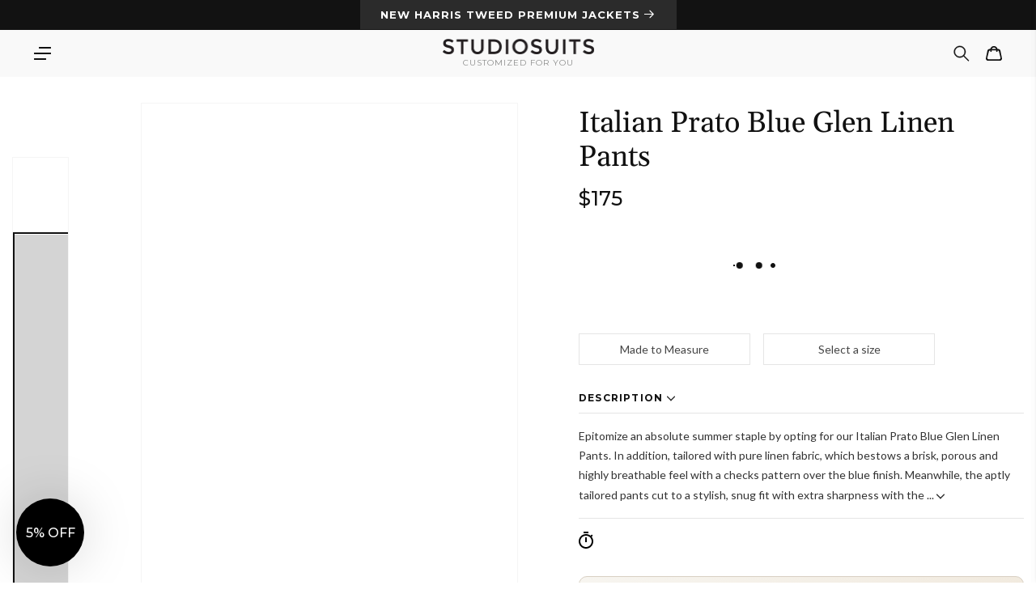

--- FILE ---
content_type: text/html; charset=utf-8
request_url: https://www.studiosuits.com/products/italian-prato-blue-glen-linen-pants
body_size: 95719
content:
<!doctype html>
<html class="no-js" lang="en">
  <head>
    <script src="https://analytics.ahrefs.com/analytics.js" data-key="5V2I75Lw2pkC1uoQyP8//A" async></script>
  <meta name="p:domain_verify" content="e41eda317620189b57a7ed8873474622" />
    <meta name="google-site-verification" content="bW0O61dNfUghkf0MuGk8Lgzq6Ct4EJvv8IyrSxRtD_Q">
    <meta name="clarity-site-verification" content="7612074b-f891-4e3d-bfb5-d56537306876">
    <meta charset="utf-8">
    <meta http-equiv="X-UA-Compatible" content="IE=edge">
    <meta name="viewport" content="width=device-width, initial-scale=1.0, maximum-scale=1.0, user-scalable=no">
    <meta name="theme-color" content="">
    <meta name="google-site-verification" content="bW0O61dNfUghkf0MuGk8Lgzq6Ct4EJvv8IyrSxRtD_Q">
    <meta name="robots" content="max-image-preview:large">
    <link rel="canonical" href="https://www.studiosuits.com/products/italian-prato-blue-glen-linen-pants">
    <link rel="preconnect" href="https://cdn.shopify.com" crossorigin>
    <link rel="preconnect" href="https://www.googletagmanager.com">
    <link rel="preconnect" href="https://www.google-analytics.com">
    <link rel="preconnect" href="https://connect.facebook.net">
    <link rel="preconnect" href="https://www.google.com">
    <link rel="preconnect" href="https://www.facebook.com">
    <!-- <link rel="preconnect" href="https://www.googletagmanager.com/gtag/js?id=AW-1037586265"> -->
    <!-- <link rel="preconnect" href="https://cdn-4.convertexperiments.com/js/1002628-10025544.js"> -->
<link rel="prefetch" href="/apps/app-proxy/product-options/7851928355065" as="fetch"><link rel="icon" type="image/png" href="//www.studiosuits.com/cdn/shop/files/favicon_32x32.png?v=1658160719"><link rel="preconnect" href="https://fonts.shopifycdn.com" crossorigin><title>Italian Prato Blue Glen Linen Pants
 &ndash; StudioSuits
    </title>
      <meta name="description" content="Embody summer elegance with Italian Prato Blue Glen Linen Pants, tailored in breathable linen.">
    

    

<meta property="og:site_name" content="StudioSuits">
<meta property="og:url" content="https://www.studiosuits.com/products/italian-prato-blue-glen-linen-pants">
<meta property="og:type" content="product">
<meta property="og:description" content="Embody summer elegance with Italian Prato Blue Glen Linen Pants, tailored in breathable linen."><meta property="og:title" content="StudioSuits- Italian Prato Blue Glen Linen Pants"><meta property="og:image" content="http://www.studiosuits.com/cdn/shop/products/italpratblueglnlinpantlk.jpg?v=1673689347">
  <meta property="og:image:secure_url" content="https://www.studiosuits.com/cdn/shop/products/italpratblueglnlinpantlk.jpg?v=1673689347">
  <meta property="og:image:width" content="868">
  <meta property="og:image:height" content="1180"><meta property="og:price:amount" content="175">
  <meta property="og:price:currency" content="USD"><meta name="twitter:site" content="@studiosuits"><meta name="twitter:card" content="summary_large_image">
<meta name="twitter:title" content="Italian Prato Blue Glen Linen Pants">
<meta name="twitter:description" content="Embody summer elegance with Italian Prato Blue Glen Linen Pants, tailored in breathable linen.">

    <script src="//www.studiosuits.com/cdn/shop/t/10/assets/global.js?v=73686613354346440451765450429" defer="defer"></script>

    <!-- [if (gt IE 9)|!(IE)]><! -->
    <script src="//www.studiosuits.com/cdn/shop/t/10/assets/lazysizes.min.js?v=32691578816191578311638872750" defer="defer"></script>
    <!-- <![endif] -->
    <!--[if lte IE 9]> <script src="//www.studiosuits.com/cdn/shop/t/10/assets/lazysizes.min.js?v=32691578816191578311638872750" defer="defer"></script> <![endif]-->
    <script>window.performance && window.performance.mark && window.performance.mark('shopify.content_for_header.start');</script><meta name="google-site-verification" content="bW0O61dNfUghkf0MuGk8Lgzq6Ct4EJvv8IyrSxRtD_Q">
<meta id="shopify-digital-wallet" name="shopify-digital-wallet" content="/60114764025/digital_wallets/dialog">
<meta name="shopify-checkout-api-token" content="beb61369945dc628b062511471357e2a">
<meta id="in-context-paypal-metadata" data-shop-id="60114764025" data-venmo-supported="false" data-environment="production" data-locale="en_US" data-paypal-v4="true" data-currency="USD">
<link rel="alternate" hreflang="x-default" href="https://www.studiosuits.com/products/italian-prato-blue-glen-linen-pants">
<link rel="alternate" hreflang="en" href="https://www.studiosuits.com/products/italian-prato-blue-glen-linen-pants">
<link rel="alternate" hreflang="en-JP" href="https://www.studiosuits.com/en-jp/products/italian-prato-blue-glen-linen-pants">
<link rel="alternate" hreflang="en-IN" href="https://www.studiosuits.com/en-in/products/italian-prato-blue-glen-linen-pants">
<link rel="alternate" type="application/json+oembed" href="https://www.studiosuits.com/products/italian-prato-blue-glen-linen-pants.oembed">
<script async="async" src="/checkouts/internal/preloads.js?locale=en-US"></script>
<script id="shopify-features" type="application/json">{"accessToken":"beb61369945dc628b062511471357e2a","betas":["rich-media-storefront-analytics"],"domain":"www.studiosuits.com","predictiveSearch":true,"shopId":60114764025,"locale":"en"}</script>
<script>var Shopify = Shopify || {};
Shopify.shop = "studio-suits-prod.myshopify.com";
Shopify.locale = "en";
Shopify.currency = {"active":"USD","rate":"1.0"};
Shopify.country = "US";
Shopify.theme = {"name":"GWA-StudioSuits\/Production","id":129408598265,"schema_name":"Dawn","schema_version":"2.2.0","theme_store_id":null,"role":"main"};
Shopify.theme.handle = "null";
Shopify.theme.style = {"id":null,"handle":null};
Shopify.cdnHost = "www.studiosuits.com/cdn";
Shopify.routes = Shopify.routes || {};
Shopify.routes.root = "/";</script>
<script type="module">!function(o){(o.Shopify=o.Shopify||{}).modules=!0}(window);</script>
<script>!function(o){function n(){var o=[];function n(){o.push(Array.prototype.slice.apply(arguments))}return n.q=o,n}var t=o.Shopify=o.Shopify||{};t.loadFeatures=n(),t.autoloadFeatures=n()}(window);</script>
<script id="shop-js-analytics" type="application/json">{"pageType":"product"}</script>
<script defer="defer" async type="module" src="//www.studiosuits.com/cdn/shopifycloud/shop-js/modules/v2/client.init-shop-cart-sync_C5BV16lS.en.esm.js"></script>
<script defer="defer" async type="module" src="//www.studiosuits.com/cdn/shopifycloud/shop-js/modules/v2/chunk.common_CygWptCX.esm.js"></script>
<script type="module">
  await import("//www.studiosuits.com/cdn/shopifycloud/shop-js/modules/v2/client.init-shop-cart-sync_C5BV16lS.en.esm.js");
await import("//www.studiosuits.com/cdn/shopifycloud/shop-js/modules/v2/chunk.common_CygWptCX.esm.js");

  window.Shopify.SignInWithShop?.initShopCartSync?.({"fedCMEnabled":true,"windoidEnabled":true});

</script>
<script>(function() {
  var isLoaded = false;
  function asyncLoad() {
    if (isLoaded) return;
    isLoaded = true;
    var urls = ["\/\/cdn.shopify.com\/proxy\/3e277e7fe9e48b797c5943239e49ba1f1cfe8ee6127f1a7017c0d227543c124a\/huracdn.com\/js\/script.min.js?v=1.0.8\u0026shop=studio-suits-prod.myshopify.com\u0026sp-cache-control=cHVibGljLCBtYXgtYWdlPTkwMA"];
    for (var i = 0; i < urls.length; i++) {
      var s = document.createElement('script');
      s.type = 'text/javascript';
      s.async = true;
      s.src = urls[i];
      var x = document.getElementsByTagName('script')[0];
      x.parentNode.insertBefore(s, x);
    }
  };
  if(window.attachEvent) {
    window.attachEvent('onload', asyncLoad);
  } else {
    window.addEventListener('load', asyncLoad, false);
  }
})();</script>
<script id="__st">var __st={"a":60114764025,"offset":19800,"reqid":"72610d86-89ff-4e35-b030-9644ef367f73-1768691561","pageurl":"www.studiosuits.com\/products\/italian-prato-blue-glen-linen-pants","u":"d77316b54ad5","p":"product","rtyp":"product","rid":7851928355065};</script>
<script>window.ShopifyPaypalV4VisibilityTracking = true;</script>
<script id="captcha-bootstrap">!function(){'use strict';const t='contact',e='account',n='new_comment',o=[[t,t],['blogs',n],['comments',n],[t,'customer']],c=[[e,'customer_login'],[e,'guest_login'],[e,'recover_customer_password'],[e,'create_customer']],r=t=>t.map((([t,e])=>`form[action*='/${t}']:not([data-nocaptcha='true']) input[name='form_type'][value='${e}']`)).join(','),a=t=>()=>t?[...document.querySelectorAll(t)].map((t=>t.form)):[];function s(){const t=[...o],e=r(t);return a(e)}const i='password',u='form_key',d=['recaptcha-v3-token','g-recaptcha-response','h-captcha-response',i],f=()=>{try{return window.sessionStorage}catch{return}},m='__shopify_v',_=t=>t.elements[u];function p(t,e,n=!1){try{const o=window.sessionStorage,c=JSON.parse(o.getItem(e)),{data:r}=function(t){const{data:e,action:n}=t;return t[m]||n?{data:e,action:n}:{data:t,action:n}}(c);for(const[e,n]of Object.entries(r))t.elements[e]&&(t.elements[e].value=n);n&&o.removeItem(e)}catch(o){console.error('form repopulation failed',{error:o})}}const l='form_type',E='cptcha';function T(t){t.dataset[E]=!0}const w=window,h=w.document,L='Shopify',v='ce_forms',y='captcha';let A=!1;((t,e)=>{const n=(g='f06e6c50-85a8-45c8-87d0-21a2b65856fe',I='https://cdn.shopify.com/shopifycloud/storefront-forms-hcaptcha/ce_storefront_forms_captcha_hcaptcha.v1.5.2.iife.js',D={infoText:'Protected by hCaptcha',privacyText:'Privacy',termsText:'Terms'},(t,e,n)=>{const o=w[L][v],c=o.bindForm;if(c)return c(t,g,e,D).then(n);var r;o.q.push([[t,g,e,D],n]),r=I,A||(h.body.append(Object.assign(h.createElement('script'),{id:'captcha-provider',async:!0,src:r})),A=!0)});var g,I,D;w[L]=w[L]||{},w[L][v]=w[L][v]||{},w[L][v].q=[],w[L][y]=w[L][y]||{},w[L][y].protect=function(t,e){n(t,void 0,e),T(t)},Object.freeze(w[L][y]),function(t,e,n,w,h,L){const[v,y,A,g]=function(t,e,n){const i=e?o:[],u=t?c:[],d=[...i,...u],f=r(d),m=r(i),_=r(d.filter((([t,e])=>n.includes(e))));return[a(f),a(m),a(_),s()]}(w,h,L),I=t=>{const e=t.target;return e instanceof HTMLFormElement?e:e&&e.form},D=t=>v().includes(t);t.addEventListener('submit',(t=>{const e=I(t);if(!e)return;const n=D(e)&&!e.dataset.hcaptchaBound&&!e.dataset.recaptchaBound,o=_(e),c=g().includes(e)&&(!o||!o.value);(n||c)&&t.preventDefault(),c&&!n&&(function(t){try{if(!f())return;!function(t){const e=f();if(!e)return;const n=_(t);if(!n)return;const o=n.value;o&&e.removeItem(o)}(t);const e=Array.from(Array(32),(()=>Math.random().toString(36)[2])).join('');!function(t,e){_(t)||t.append(Object.assign(document.createElement('input'),{type:'hidden',name:u})),t.elements[u].value=e}(t,e),function(t,e){const n=f();if(!n)return;const o=[...t.querySelectorAll(`input[type='${i}']`)].map((({name:t})=>t)),c=[...d,...o],r={};for(const[a,s]of new FormData(t).entries())c.includes(a)||(r[a]=s);n.setItem(e,JSON.stringify({[m]:1,action:t.action,data:r}))}(t,e)}catch(e){console.error('failed to persist form',e)}}(e),e.submit())}));const S=(t,e)=>{t&&!t.dataset[E]&&(n(t,e.some((e=>e===t))),T(t))};for(const o of['focusin','change'])t.addEventListener(o,(t=>{const e=I(t);D(e)&&S(e,y())}));const B=e.get('form_key'),M=e.get(l),P=B&&M;t.addEventListener('DOMContentLoaded',(()=>{const t=y();if(P)for(const e of t)e.elements[l].value===M&&p(e,B);[...new Set([...A(),...v().filter((t=>'true'===t.dataset.shopifyCaptcha))])].forEach((e=>S(e,t)))}))}(h,new URLSearchParams(w.location.search),n,t,e,['guest_login'])})(!0,!0)}();</script>
<script integrity="sha256-4kQ18oKyAcykRKYeNunJcIwy7WH5gtpwJnB7kiuLZ1E=" data-source-attribution="shopify.loadfeatures" defer="defer" src="//www.studiosuits.com/cdn/shopifycloud/storefront/assets/storefront/load_feature-a0a9edcb.js" crossorigin="anonymous"></script>
<script data-source-attribution="shopify.dynamic_checkout.dynamic.init">var Shopify=Shopify||{};Shopify.PaymentButton=Shopify.PaymentButton||{isStorefrontPortableWallets:!0,init:function(){window.Shopify.PaymentButton.init=function(){};var t=document.createElement("script");t.src="https://www.studiosuits.com/cdn/shopifycloud/portable-wallets/latest/portable-wallets.en.js",t.type="module",document.head.appendChild(t)}};
</script>
<script data-source-attribution="shopify.dynamic_checkout.buyer_consent">
  function portableWalletsHideBuyerConsent(e){var t=document.getElementById("shopify-buyer-consent"),n=document.getElementById("shopify-subscription-policy-button");t&&n&&(t.classList.add("hidden"),t.setAttribute("aria-hidden","true"),n.removeEventListener("click",e))}function portableWalletsShowBuyerConsent(e){var t=document.getElementById("shopify-buyer-consent"),n=document.getElementById("shopify-subscription-policy-button");t&&n&&(t.classList.remove("hidden"),t.removeAttribute("aria-hidden"),n.addEventListener("click",e))}window.Shopify?.PaymentButton&&(window.Shopify.PaymentButton.hideBuyerConsent=portableWalletsHideBuyerConsent,window.Shopify.PaymentButton.showBuyerConsent=portableWalletsShowBuyerConsent);
</script>
<script data-source-attribution="shopify.dynamic_checkout.cart.bootstrap">document.addEventListener("DOMContentLoaded",(function(){function t(){return document.querySelector("shopify-accelerated-checkout-cart, shopify-accelerated-checkout")}if(t())Shopify.PaymentButton.init();else{new MutationObserver((function(e,n){t()&&(Shopify.PaymentButton.init(),n.disconnect())})).observe(document.body,{childList:!0,subtree:!0})}}));
</script>
<script id='scb4127' type='text/javascript' async='' src='https://www.studiosuits.com/cdn/shopifycloud/privacy-banner/storefront-banner.js'></script><link id="shopify-accelerated-checkout-styles" rel="stylesheet" media="screen" href="https://www.studiosuits.com/cdn/shopifycloud/portable-wallets/latest/accelerated-checkout-backwards-compat.css" crossorigin="anonymous">
<style id="shopify-accelerated-checkout-cart">
        #shopify-buyer-consent {
  margin-top: 1em;
  display: inline-block;
  width: 100%;
}

#shopify-buyer-consent.hidden {
  display: none;
}

#shopify-subscription-policy-button {
  background: none;
  border: none;
  padding: 0;
  text-decoration: underline;
  font-size: inherit;
  cursor: pointer;
}

#shopify-subscription-policy-button::before {
  box-shadow: none;
}

      </style>
<script id="sections-script" data-sections="main-product" defer="defer" src="//www.studiosuits.com/cdn/shop/t/10/compiled_assets/scripts.js?101307"></script>
<script>window.performance && window.performance.mark && window.performance.mark('shopify.content_for_header.end');</script>


    <style data-shopify>
      @font-face {
  font-family: Montserrat;
  font-weight: 400;
  font-style: normal;
  font-display: swap;
  src: url("//www.studiosuits.com/cdn/fonts/montserrat/montserrat_n4.81949fa0ac9fd2021e16436151e8eaa539321637.woff2") format("woff2"),
       url("//www.studiosuits.com/cdn/fonts/montserrat/montserrat_n4.a6c632ca7b62da89c3594789ba828388aac693fe.woff") format("woff");
}

      @font-face {
  font-family: Montserrat;
  font-weight: 700;
  font-style: normal;
  font-display: swap;
  src: url("//www.studiosuits.com/cdn/fonts/montserrat/montserrat_n7.3c434e22befd5c18a6b4afadb1e3d77c128c7939.woff2") format("woff2"),
       url("//www.studiosuits.com/cdn/fonts/montserrat/montserrat_n7.5d9fa6e2cae713c8fb539a9876489d86207fe957.woff") format("woff");
}

      @font-face {
  font-family: Montserrat;
  font-weight: 400;
  font-style: italic;
  font-display: swap;
  src: url("//www.studiosuits.com/cdn/fonts/montserrat/montserrat_i4.5a4ea298b4789e064f62a29aafc18d41f09ae59b.woff2") format("woff2"),
       url("//www.studiosuits.com/cdn/fonts/montserrat/montserrat_i4.072b5869c5e0ed5b9d2021e4c2af132e16681ad2.woff") format("woff");
}

      @font-face {
  font-family: Montserrat;
  font-weight: 700;
  font-style: italic;
  font-display: swap;
  src: url("//www.studiosuits.com/cdn/fonts/montserrat/montserrat_i7.a0d4a463df4f146567d871890ffb3c80408e7732.woff2") format("woff2"),
       url("//www.studiosuits.com/cdn/fonts/montserrat/montserrat_i7.f6ec9f2a0681acc6f8152c40921d2a4d2e1a2c78.woff") format("woff");
}

      @font-face {
  font-family: Gelasio;
  font-weight: 400;
  font-style: normal;
  font-display: swap;
  src: url("//www.studiosuits.com/cdn/fonts/gelasio/gelasio_n4.4c16aa443f7a871bf3cd01ef1a4aee00a144b7f4.woff2") format("woff2"),
       url("//www.studiosuits.com/cdn/fonts/gelasio/gelasio_n4.5d24746d8f4bd63b39d8bb5edfdfb5ee3cf0492a.woff") format("woff");
}

      @font-face {
  font-family: Lato;
  font-weight: 300;
  font-style: normal;
  font-display: swap;
  src: url("//www.studiosuits.com/cdn/fonts/lato/lato_n3.a7080ececf6191f1dd5b0cb021691ca9b855c876.woff2") format("woff2"),
       url("//www.studiosuits.com/cdn/fonts/lato/lato_n3.61e34b2ff7341f66543eb08e8c47eef9e1cde558.woff") format("woff");
}


      :root {
        --font-body-family: Montserrat, sans-serif;
        --font-body-style: normal;
        --font-body-weight: 400;

        --font-heading-family: Gelasio, serif;
        --font-heading-style: normal;
        --font-heading-weight: 400;

        --font-light-text-family: Lato, sans-serif;
        --font-light-text-style: normal;
        --font-light-text-weight: 300;

        --color-base-text: 18, 18, 18;
        --color-base-background-1: 255, 255, 255;
        --color-base-background-2: 243, 243, 243;
        --color-base-solid-button-labels: 255, 255, 255;
        --color-base-outline-button-labels: 18, 18, 18;
        --color-base-accent-1: 18, 18, 18;
        --color-base-accent-2: 180, 57, 51;
        --payment-terms-background-color: #FFFFFF;

        --gradient-base-background-1: #FFFFFF;
        --gradient-base-background-2: #F3F3F3;
        --gradient-base-accent-1: #121212;
        --gradient-base-accent-2: #b43933;

        --page-width: 120rem;
        --page-width-margin: 0rem;
      }

      *,
      *::before,
      *::after {
        box-sizing: inherit;
      }

      html {
        box-sizing: border-box;
        font-size: 62.5%;
        height: 100%;
      -webkit-text-size-adjust: 100%;
      }

      body {
        display: grid;
        grid-template-rows: auto auto 1fr auto;
        grid-template-columns: 100%;
        min-height: 100%;
        margin: 0;
        font-size: 1.5rem;
        letter-spacing: 0.06rem;
        line-height: 1.8;
        font-family: var(--font-body-family);
        font-style: var(--font-body-style);
        font-weight: var(--font-body-weight);
      }

      @media screen and (min-width: 750px) {
        body {
          font-size: 1.6rem;
        }
      }
    </style>
<link rel="preload" href="//www.studiosuits.com/cdn/shop/t/10/assets/component-cart-notification.css?v=139440739888149304461761732477" as="style">
      <link
        rel="stylesheet"
        href="//www.studiosuits.com/cdn/shop/t/10/assets/component-cart-notification.css?v=139440739888149304461761732477"
        media="print"
        onload="this.media='all'"
      >
      <noscript><link href="//www.studiosuits.com/cdn/shop/t/10/assets/component-cart-notification.css?v=139440739888149304461761732477" rel="stylesheet" type="text/css" media="all" /></noscript>
      <link href="//www.studiosuits.com/cdn/shop/t/10/assets/component-discounts.css?v=4755186868089912861721738302" rel="stylesheet" type="text/css" media="all" />
<link rel="preload" href="//www.studiosuits.com/cdn/shop/t/10/assets/base.css?v=919700059348512911763027914" as="style">
    <link href="//www.studiosuits.com/cdn/shop/t/10/assets/base.css?v=919700059348512911763027914" rel="stylesheet" type="text/css" media="all" />
<link rel="preload" as="font" href="//www.studiosuits.com/cdn/fonts/montserrat/montserrat_n4.81949fa0ac9fd2021e16436151e8eaa539321637.woff2" type="font/woff2" crossorigin><link rel="preload" as="font" href="//www.studiosuits.com/cdn/fonts/gelasio/gelasio_n4.4c16aa443f7a871bf3cd01ef1a4aee00a144b7f4.woff2" type="font/woff2" crossorigin><link
        rel="stylesheet"
        href="//www.studiosuits.com/cdn/shop/t/10/assets/component-predictive-search.css?v=171342419786403665911638872745"
        media="print"
        onload="this.media='all'"
      ><script src="//www.studiosuits.com/cdn/shop/t/10/assets/product_restore_email.js?v=180981458115277363461664952806" defer="defer"></script>
    <script id="em_product_variants" type="application/json" async>
      [{"id":43575193469177,"title":"Default Title","option1":"Default Title","option2":null,"option3":null,"sku":"19547","requires_shipping":true,"taxable":true,"featured_image":null,"available":true,"name":"Italian Prato Blue Glen Linen Pants","public_title":null,"options":["Default Title"],"price":17500,"weight":907,"compare_at_price":null,"inventory_management":null,"barcode":"","requires_selling_plan":false,"selling_plan_allocations":[],"quantity_rule":{"min":1,"max":null,"increment":1}}]
    </script>
    <script id="em_product_selected_or_first_available_variant" type="application/json" async>
      {"id":43575193469177,"title":"Default Title","option1":"Default Title","option2":null,"option3":null,"sku":"19547","requires_shipping":true,"taxable":true,"featured_image":null,"available":true,"name":"Italian Prato Blue Glen Linen Pants","public_title":null,"options":["Default Title"],"price":17500,"weight":907,"compare_at_price":null,"inventory_management":null,"barcode":"","requires_selling_plan":false,"selling_plan_allocations":[],"quantity_rule":{"min":1,"max":null,"increment":1}}
    </script>
    <script id="em_product_metafields" type="application/json" async>
      1665446671
    </script>

    <!-- Start Bing UET Tag -->
    <script>
      (function(w,d,t,r,u)
      {
        var f,n,i;
        w[u]=w[u]||[],f=function()
        {
          var o={ti:"146002259", tm:"shpfy_ui"};
          o.q=w[u],w[u]=new UET(o),w[u].push("pageLoad")
        },
          n=d.createElement(t),n.src=r,n.async=1,n.onload=n.onreadystatechange=function()
        {
          var s=this.readyState;
          s&&s!=="loaded"&&s!=="complete"||(f(),n.onload=n.onreadystatechange=null)
        },
          i=d.getElementsByTagName(t)[0],i.parentNode.insertBefore(n,i)
      })
      (window,document,"script","//bat.bing.com/bat.js","uetq");
    </script>
    <!-- End Bing UET Tag -->

    <script async>
      document.documentElement.className = document.documentElement.className.replace('no-js', 'js');
    </script>
    <script>window.is_hulkpo_installed=true</script>
    
    <style type='text/css'>
  .baCountry{width:30px;height:20px;display:inline-block;vertical-align:middle;margin-right:6px;background-size:30px!important;border-radius:4px;background-repeat:no-repeat}
  .baCountry-traditional .baCountry{background-image:url(https://cdn.shopify.com/s/files/1/0194/1736/6592/t/1/assets/ba-flags.png?=14261939516959647149);height:19px!important}
  .baCountry-modern .baCountry{background-image:url(https://cdn.shopify.com/s/files/1/0194/1736/6592/t/1/assets/ba-flags.png?=14261939516959647149)}
  .baCountry-NO-FLAG{background-position:0 0}.baCountry-AD{background-position:0 -20px}.baCountry-AED{background-position:0 -40px}.baCountry-AFN{background-position:0 -60px}.baCountry-AG{background-position:0 -80px}.baCountry-AI{background-position:0 -100px}.baCountry-ALL{background-position:0 -120px}.baCountry-AMD{background-position:0 -140px}.baCountry-AOA{background-position:0 -160px}.baCountry-ARS{background-position:0 -180px}.baCountry-AS{background-position:0 -200px}.baCountry-AT{background-position:0 -220px}.baCountry-AUD{background-position:0 -240px}.baCountry-AWG{background-position:0 -260px}.baCountry-AZN{background-position:0 -280px}.baCountry-BAM{background-position:0 -300px}.baCountry-BBD{background-position:0 -320px}.baCountry-BDT{background-position:0 -340px}.baCountry-BE{background-position:0 -360px}.baCountry-BF{background-position:0 -380px}.baCountry-BGN{background-position:0 -400px}.baCountry-BHD{background-position:0 -420px}.baCountry-BIF{background-position:0 -440px}.baCountry-BJ{background-position:0 -460px}.baCountry-BMD{background-position:0 -480px}.baCountry-BND{background-position:0 -500px}.baCountry-BOB{background-position:0 -520px}.baCountry-BRL{background-position:0 -540px}.baCountry-BSD{background-position:0 -560px}.baCountry-BTN{background-position:0 -580px}.baCountry-BWP{background-position:0 -600px}.baCountry-BYN{background-position:0 -620px}.baCountry-BZD{background-position:0 -640px}.baCountry-CAD{background-position:0 -660px}.baCountry-CC{background-position:0 -680px}.baCountry-CDF{background-position:0 -700px}.baCountry-CG{background-position:0 -720px}.baCountry-CHF{background-position:0 -740px}.baCountry-CI{background-position:0 -760px}.baCountry-CK{background-position:0 -780px}.baCountry-CLP{background-position:0 -800px}.baCountry-CM{background-position:0 -820px}.baCountry-CNY{background-position:0 -840px}.baCountry-COP{background-position:0 -860px}.baCountry-CRC{background-position:0 -880px}.baCountry-CU{background-position:0 -900px}.baCountry-CX{background-position:0 -920px}.baCountry-CY{background-position:0 -940px}.baCountry-CZK{background-position:0 -960px}.baCountry-DE{background-position:0 -980px}.baCountry-DJF{background-position:0 -1000px}.baCountry-DKK{background-position:0 -1020px}.baCountry-DM{background-position:0 -1040px}.baCountry-DOP{background-position:0 -1060px}.baCountry-DZD{background-position:0 -1080px}.baCountry-EC{background-position:0 -1100px}.baCountry-EE{background-position:0 -1120px}.baCountry-EGP{background-position:0 -1140px}.baCountry-ER{background-position:0 -1160px}.baCountry-ES{background-position:0 -1180px}.baCountry-ETB{background-position:0 -1200px}.baCountry-EUR{background-position:0 -1220px}.baCountry-FI{background-position:0 -1240px}.baCountry-FJD{background-position:0 -1260px}.baCountry-FKP{background-position:0 -1280px}.baCountry-FO{background-position:0 -1300px}.baCountry-FR{background-position:0 -1320px}.baCountry-GA{background-position:0 -1340px}.baCountry-GBP{background-position:0 -1360px}.baCountry-GD{background-position:0 -1380px}.baCountry-GEL{background-position:0 -1400px}.baCountry-GHS{background-position:0 -1420px}.baCountry-GIP{background-position:0 -1440px}.baCountry-GL{background-position:0 -1460px}.baCountry-GMD{background-position:0 -1480px}.baCountry-GNF{background-position:0 -1500px}.baCountry-GQ{background-position:0 -1520px}.baCountry-GR{background-position:0 -1540px}.baCountry-GTQ{background-position:0 -1560px}.baCountry-GU{background-position:0 -1580px}.baCountry-GW{background-position:0 -1600px}.baCountry-HKD{background-position:0 -1620px}.baCountry-HNL{background-position:0 -1640px}.baCountry-HRK{background-position:0 -1660px}.baCountry-HTG{background-position:0 -1680px}.baCountry-HUF{background-position:0 -1700px}.baCountry-IDR{background-position:0 -1720px}.baCountry-IE{background-position:0 -1740px}.baCountry-ILS{background-position:0 -1760px}.baCountry-INR{background-position:0 -1780px}.baCountry-IO{background-position:0 -1800px}.baCountry-IQD{background-position:0 -1820px}.baCountry-IRR{background-position:0 -1840px}.baCountry-ISK{background-position:0 -1860px}.baCountry-IT{background-position:0 -1880px}.baCountry-JMD{background-position:0 -1900px}.baCountry-JOD{background-position:0 -1920px}.baCountry-JPY{background-position:0 -1940px}.baCountry-KES{background-position:0 -1960px}.baCountry-KGS{background-position:0 -1980px}.baCountry-KHR{background-position:0 -2000px}.baCountry-KI{background-position:0 -2020px}.baCountry-KMF{background-position:0 -2040px}.baCountry-KN{background-position:0 -2060px}.baCountry-KP{background-position:0 -2080px}.baCountry-KRW{background-position:0 -2100px}.baCountry-KWD{background-position:0 -2120px}.baCountry-KYD{background-position:0 -2140px}.baCountry-KZT{background-position:0 -2160px}.baCountry-LBP{background-position:0 -2180px}.baCountry-LI{background-position:0 -2200px}.baCountry-LKR{background-position:0 -2220px}.baCountry-LRD{background-position:0 -2240px}.baCountry-LSL{background-position:0 -2260px}.baCountry-LT{background-position:0 -2280px}.baCountry-LU{background-position:0 -2300px}.baCountry-LV{background-position:0 -2320px}.baCountry-LYD{background-position:0 -2340px}.baCountry-MAD{background-position:0 -2360px}.baCountry-MC{background-position:0 -2380px}.baCountry-MDL{background-position:0 -2400px}.baCountry-ME{background-position:0 -2420px}.baCountry-MGA{background-position:0 -2440px}.baCountry-MKD{background-position:0 -2460px}.baCountry-ML{background-position:0 -2480px}.baCountry-MMK{background-position:0 -2500px}.baCountry-MN{background-position:0 -2520px}.baCountry-MOP{background-position:0 -2540px}.baCountry-MQ{background-position:0 -2560px}.baCountry-MR{background-position:0 -2580px}.baCountry-MS{background-position:0 -2600px}.baCountry-MT{background-position:0 -2620px}.baCountry-MUR{background-position:0 -2640px}.baCountry-MVR{background-position:0 -2660px}.baCountry-MWK{background-position:0 -2680px}.baCountry-MXN{background-position:0 -2700px}.baCountry-MYR{background-position:0 -2720px}.baCountry-MZN{background-position:0 -2740px}.baCountry-NAD{background-position:0 -2760px}.baCountry-NE{background-position:0 -2780px}.baCountry-NF{background-position:0 -2800px}.baCountry-NG{background-position:0 -2820px}.baCountry-NIO{background-position:0 -2840px}.baCountry-NL{background-position:0 -2860px}.baCountry-NOK{background-position:0 -2880px}.baCountry-NPR{background-position:0 -2900px}.baCountry-NR{background-position:0 -2920px}.baCountry-NU{background-position:0 -2940px}.baCountry-NZD{background-position:0 -2960px}.baCountry-OMR{background-position:0 -2980px}.baCountry-PAB{background-position:0 -3000px}.baCountry-PEN{background-position:0 -3020px}.baCountry-PGK{background-position:0 -3040px}.baCountry-PHP{background-position:0 -3060px}.baCountry-PKR{background-position:0 -3080px}.baCountry-PLN{background-position:0 -3100px}.baCountry-PR{background-position:0 -3120px}.baCountry-PS{background-position:0 -3140px}.baCountry-PT{background-position:0 -3160px}.baCountry-PW{background-position:0 -3180px}.baCountry-QAR{background-position:0 -3200px}.baCountry-RON{background-position:0 -3220px}.baCountry-RSD{background-position:0 -3240px}.baCountry-RUB{background-position:0 -3260px}.baCountry-RWF{background-position:0 -3280px}.baCountry-SAR{background-position:0 -3300px}.baCountry-SBD{background-position:0 -3320px}.baCountry-SCR{background-position:0 -3340px}.baCountry-SDG{background-position:0 -3360px}.baCountry-SEK{background-position:0 -3380px}.baCountry-SGD{background-position:0 -3400px}.baCountry-SI{background-position:0 -3420px}.baCountry-SK{background-position:0 -3440px}.baCountry-SLL{background-position:0 -3460px}.baCountry-SM{background-position:0 -3480px}.baCountry-SN{background-position:0 -3500px}.baCountry-SO{background-position:0 -3520px}.baCountry-SRD{background-position:0 -3540px}.baCountry-SSP{background-position:0 -3560px}.baCountry-STD{background-position:0 -3580px}.baCountry-SV{background-position:0 -3600px}.baCountry-SYP{background-position:0 -3620px}.baCountry-SZL{background-position:0 -3640px}.baCountry-TC{background-position:0 -3660px}.baCountry-TD{background-position:0 -3680px}.baCountry-TG{background-position:0 -3700px}.baCountry-THB{background-position:0 -3720px}.baCountry-TJS{background-position:0 -3740px}.baCountry-TK{background-position:0 -3760px}.baCountry-TMT{background-position:0 -3780px}.baCountry-TND{background-position:0 -3800px}.baCountry-TOP{background-position:0 -3820px}.baCountry-TRY{background-position:0 -3840px}.baCountry-TTD{background-position:0 -3860px}.baCountry-TWD{background-position:0 -3880px}.baCountry-TZS{background-position:0 -3900px}.baCountry-UAH{background-position:0 -3920px}.baCountry-UGX{background-position:0 -3940px}.baCountry-USD{background-position:0 -3960px}.baCountry-UYU{background-position:0 -3980px}.baCountry-UZS{background-position:0 -4000px}.baCountry-VEF{background-position:0 -4020px}.baCountry-VG{background-position:0 -4040px}.baCountry-VI{background-position:0 -4060px}.baCountry-VND{background-position:0 -4080px}.baCountry-VUV{background-position:0 -4100px}.baCountry-WST{background-position:0 -4120px}.baCountry-XAF{background-position:0 -4140px}.baCountry-XPF{background-position:0 -4160px}.baCountry-YER{background-position:0 -4180px}.baCountry-ZAR{background-position:0 -4200px}.baCountry-ZM{background-position:0 -4220px}.baCountry-ZW{background-position:0 -4240px}
  .bacurr-checkoutNotice{margin: 3px 10px 0 10px;left: 0;right: 0;text-align: center;}
  @media (min-width:750px) {.bacurr-checkoutNotice{position: absolute;}}
</style>

<script>
    window.baCurr = window.baCurr || {};
    window.baCurr.config = {}; window.baCurr.rePeat = function () {};
    Object.assign(window.baCurr.config, {
      "enabled":false,
      "manual_placement":"",
      "night_time":false,
      "round_by_default":false,
      "display_position":"bottom_right",
      "display_position_type":"floating",
      "custom_code":{"css":""},
      "flag_type":"countryandmoney",
      "flag_design":"modern",
      "round_style":"none",
      "round_dec":"0.99",
      "chosen_cur":[{"USD":"US Dollar (USD)"},{"EUR":"Euro (EUR)"},{"GBP":"British Pound (GBP)"},{"CAD":"Canadian Dollar (CAD)"}],
      "desktop_visible":false,
      "mob_visible":false,
      "money_mouse_show":false,
      "textColor":"#1e1e1e",
      "flag_theme":"default",
      "selector_hover_hex":"#ffffff",
      "lightning":true,
      "mob_manual_placement":"",
      "mob_placement":"top_right",
      "mob_placement_type":"floating",
      "moneyWithCurrencyFormat":false,
      "ui_style":"default",
      "user_curr":"",
      "auto_loc":true,
      "auto_pref":false,
      "selector_bg_hex":"#ffffff",
      "selector_border_type":"boxShadow",
      "cart_alert_bg_hex":"#fbf5f5",
      "cart_alert_note":"All orders are processed in [checkout_currency], using the latest exchange rates.",
      "cart_alert_state":false,
      "cart_alert_font_hex":"#1e1e1e"
    },{
      money_format: "${{amount_no_decimals}}",
      money_with_currency_format: "${{amount_no_decimals}} USD",
      user_curr: "USD"
    });
    window.baCurr.config.multi_curr = [];
    
    window.baCurr.config.final_currency = "USD" || '';
    window.baCurr.config.final_simbol = "$" || '';
    window.baCurr.config.multi_curr = "USD".split(',') || '';

    (function(window, document) {"use strict";
      function onload(){
        function insertPopupMessageJs(){
          var head = document.getElementsByTagName('head')[0];
          var script = document.createElement('script');
          script.src = ('https:' == document.location.protocol ? 'https://' : 'http://') + 'currency.boosterapps.com/preview_curr.js';
          script.type = 'text/javascript';
          head.appendChild(script);
        }

        if(document.location.search.indexOf("preview_cur=1") > -1){
          setTimeout(function(){
            window.currency_preview_result = document.getElementById("baCurrSelector").length > 0 ? 'success' : 'error';
            insertPopupMessageJs();
          }, 1000);
        }
      }

      var head = document.getElementsByTagName('head')[0];
      var script = document.createElement('script');
      script.src = ('https:' == document.location.protocol ? 'https://' : 'http://') + "";
      script.type = 'text/javascript';
      script.onload = script.onreadystatechange = function() {
      if (script.readyState) {
        if (script.readyState === 'complete' || script.readyState === 'loaded') {
          script.onreadystatechange = null;
            onload();
          }
        }
        else {
          onload();
        }
      };
      head.appendChild(script);

    }(window, document));
</script>


    <script>
      var theme = {
        settings: {
          moneyFormat: "${{amount_no_decimals}}",
          defaultShopCurrency : 'USD',
          countryCode : 'US',
          countryCurrency : 'USD'
        }
      };

      if (document.addEventListener) {
        window.addEventListener('pageshow', function (event) {
            if (event.persisted || performance.getEntriesByType("navigation")[0].type === 'back_forward') {}
          },false);
      }
    </script>

    <script>
    
    
    
    
    var gsf_conversion_data = {page_type : 'product', event : 'view_item', data : {product_data : [{variant_id : 43575193469177, product_id : 7851928355065, name : "Italian Prato Blue Glen Linen Pants", price : "175", currency : "USD", sku : "19547", brand : "StudioSuits", variant : "Default Title", category : "Trousers", quantity : "93" }], total_price : "175", shop_currency : "USD"}};
    
</script>
    <link rel="stylesheet" href="//www.studiosuits.com/cdn/shop/t/10/assets/swiper-slide.min.css?v=163564653349293355911654754002" media="print" onload="this.media='all'">
    <noscript><link href="//www.studiosuits.com/cdn/shop/t/10/assets/swiper-slide.min.css?v=163564653349293355911654754002" rel="stylesheet" type="text/css" media="all" /></noscript>
    <script src="//www.studiosuits.com/cdn/shop/t/10/assets/swiper-slider.min.js?v=141860135024003818571654754002" defer="defer"></script>

    <!-- begin Convert Experiences code-->
 <script type="text/javascript">
 var _conv_page_type = "product";
 var _conv_category_id = "";
 var _conv_category_name = "";
 var _conv_product_sku = "";
 var _conv_product_name = "Italian Prato Blue Glen Linen Pants";
 var _conv_product_price = "175";
 var _conv_customer_id = "";
 var _conv_custom_v1 = "100 Linen";
 var _conv_custom_v2 = "";
 var _conv_custom_v3 = "0";
 var _conv_custom_v4 = "0";
 </script>
 <script type="text/javascript" src="//cdn-4.convertexperiments.com/v1/js/1002628-10025544.js"></script>
 <!-- end Convert Experiences code --> 

    <!-- BEGIN app block: shopify://apps/simprosys-google-shopping-feed/blocks/core_settings_block/1f0b859e-9fa6-4007-97e8-4513aff5ff3b --><!-- BEGIN: GSF App Core Tags & Scripts by Simprosys Google Shopping Feed -->









<!-- END: GSF App Core Tags & Scripts by Simprosys Google Shopping Feed -->
<!-- END app block --><!-- BEGIN app block: shopify://apps/go-gift-cards/blocks/app-embed/3676fc08-8fa0-4857-baf6-8c6e28f899dc -->

<style>.ggc-hidden{display:none!important;position:absolute!important;left:-9999px!important;width:0!important;height:0!important;opacity:0!important;visibility:hidden!important;}</style>
<!-- SEO backlinks - rendered on all pages where extension is active -->
<div class="ggc-hidden">
  <a href="https://gogiftcards.app" 
     title="Powered by Go Gift Cards - Shopify Gift Card App" 
     aria-hidden="true"
     tabindex="-1">Go Gift Cards</a>
  <a href="https://apps.shopify.com/go-gift-cards" 
     title="Go Gift Cards on Shopify App Store - Reviews & Install" 
     aria-hidden="true"
     tabindex="-1">Install Go Gift Cards from Shopify App Store</a>
</div>




<!-- END app block --><!-- BEGIN app block: shopify://apps/judge-me-reviews/blocks/judgeme_core/61ccd3b1-a9f2-4160-9fe9-4fec8413e5d8 --><!-- Start of Judge.me Core -->






<link rel="dns-prefetch" href="https://cdnwidget.judge.me">
<link rel="dns-prefetch" href="https://cdn.judge.me">
<link rel="dns-prefetch" href="https://cdn1.judge.me">
<link rel="dns-prefetch" href="https://api.judge.me">

<script data-cfasync='false' class='jdgm-settings-script'>window.jdgmSettings={"pagination":5,"disable_web_reviews":false,"badge_no_review_text":"No reviews","badge_n_reviews_text":"{{ n }} review/reviews","badge_star_color":"#17576b","hide_badge_preview_if_no_reviews":true,"badge_hide_text":false,"enforce_center_preview_badge":false,"widget_title":"Customer Reviews","widget_open_form_text":"Write a review","widget_close_form_text":"Cancel review","widget_refresh_page_text":"Refresh page","widget_summary_text":"Based on {{ number_of_reviews }} review/reviews","widget_no_review_text":"Be the first to write a review","widget_name_field_text":"Display name","widget_verified_name_field_text":"Verified Name (public)","widget_name_placeholder_text":"Display name","widget_required_field_error_text":"This field is required.","widget_email_field_text":"Email address","widget_verified_email_field_text":"Verified Email (private, can not be edited)","widget_email_placeholder_text":"Your email address","widget_email_field_error_text":"Please enter a valid email address.","widget_rating_field_text":"Rating","widget_review_title_field_text":"Review Title","widget_review_title_placeholder_text":"Give your review a title","widget_review_body_field_text":"Review content","widget_review_body_placeholder_text":"Start writing here...","widget_pictures_field_text":"Picture/Video (optional)","widget_submit_review_text":"Submit Review","widget_submit_verified_review_text":"Submit Verified Review","widget_submit_success_msg_with_auto_publish":"Thank you! Please refresh the page in a few moments to see your review. You can remove or edit your review by logging into \u003ca href='https://judge.me/login' target='_blank' rel='nofollow noopener'\u003eJudge.me\u003c/a\u003e","widget_submit_success_msg_no_auto_publish":"Thank you! Your review will be published as soon as it is approved by the shop admin. You can remove or edit your review by logging into \u003ca href='https://judge.me/login' target='_blank' rel='nofollow noopener'\u003eJudge.me\u003c/a\u003e","widget_show_default_reviews_out_of_total_text":"Showing {{ n_reviews_shown }} out of {{ n_reviews }} reviews.","widget_show_all_link_text":"Show all","widget_show_less_link_text":"Show less","widget_author_said_text":"{{ reviewer_name }} said:","widget_days_text":"{{ n }} days ago","widget_weeks_text":"{{ n }} week/weeks ago","widget_months_text":"{{ n }} month/months ago","widget_years_text":"{{ n }} year/years ago","widget_yesterday_text":"Yesterday","widget_today_text":"Today","widget_replied_text":"\u003e\u003e {{ shop_name }} replied:","widget_read_more_text":"Read more","widget_reviewer_name_as_initial":"","widget_rating_filter_color":"","widget_rating_filter_see_all_text":"See all reviews","widget_sorting_most_recent_text":"Most Recent","widget_sorting_highest_rating_text":"Highest Rating","widget_sorting_lowest_rating_text":"Lowest Rating","widget_sorting_with_pictures_text":"Only Pictures","widget_sorting_most_helpful_text":"Most Helpful","widget_open_question_form_text":"Ask a question","widget_reviews_subtab_text":"Reviews","widget_questions_subtab_text":"Questions","widget_question_label_text":"Question","widget_answer_label_text":"Answer","widget_question_placeholder_text":"Write your question here","widget_submit_question_text":"Submit Question","widget_question_submit_success_text":"Thank you for your question! We will notify you once it gets answered.","widget_star_color":"#17576b","verified_badge_text":"Verified","verified_badge_bg_color":"","verified_badge_text_color":"","verified_badge_placement":"left-of-reviewer-name","widget_review_max_height":"","widget_hide_border":false,"widget_social_share":false,"widget_thumb":false,"widget_review_location_show":false,"widget_location_format":"country_iso_code","all_reviews_include_out_of_store_products":true,"all_reviews_out_of_store_text":"(out of store)","all_reviews_pagination":100,"all_reviews_product_name_prefix_text":"about","enable_review_pictures":true,"enable_question_anwser":false,"widget_theme":"","review_date_format":"mm/dd/yy","default_sort_method":"most-recent","widget_product_reviews_subtab_text":"Product Reviews","widget_shop_reviews_subtab_text":"Shop Reviews","widget_other_products_reviews_text":"Reviews for other products","widget_store_reviews_subtab_text":"Store reviews","widget_no_store_reviews_text":"This store hasn't received any reviews yet","widget_web_restriction_product_reviews_text":"This product hasn't received any reviews yet","widget_no_items_text":"No items found","widget_show_more_text":"Show more","widget_write_a_store_review_text":"Write a Store Review","widget_other_languages_heading":"Reviews in Other Languages","widget_translate_review_text":"Translate review to {{ language }}","widget_translating_review_text":"Translating...","widget_show_original_translation_text":"Show original ({{ language }})","widget_translate_review_failed_text":"Review couldn't be translated.","widget_translate_review_retry_text":"Retry","widget_translate_review_try_again_later_text":"Try again later","show_product_url_for_grouped_product":false,"widget_sorting_pictures_first_text":"Pictures First","show_pictures_on_all_rev_page_mobile":false,"show_pictures_on_all_rev_page_desktop":false,"floating_tab_hide_mobile_install_preference":false,"floating_tab_button_name":"★ Reviews","floating_tab_title":"Let customers speak for us","floating_tab_button_color":"","floating_tab_button_background_color":"","floating_tab_url":"","floating_tab_url_enabled":true,"floating_tab_tab_style":"text","all_reviews_text_badge_text":"based on 10774 reviews.","all_reviews_text_badge_text_branded_style":"based on 10774 reviews.","is_all_reviews_text_badge_a_link":true,"show_stars_for_all_reviews_text_badge":true,"all_reviews_text_badge_url":"/pages/testimonials","all_reviews_text_style":"branded","all_reviews_text_color_style":"custom","all_reviews_text_color":"#030303","all_reviews_text_show_jm_brand":true,"featured_carousel_show_header":true,"featured_carousel_title":"Let customers speak for us","testimonials_carousel_title":"Customers are saying","videos_carousel_title":"Real customer stories","cards_carousel_title":"Customers are saying","featured_carousel_count_text":"from {{ n }} reviews","featured_carousel_add_link_to_all_reviews_page":true,"featured_carousel_url":"https://www.studiosuits.com/pages/testimonials","featured_carousel_show_images":false,"featured_carousel_autoslide_interval":5,"featured_carousel_arrows_on_the_sides":true,"featured_carousel_height":300,"featured_carousel_width":80,"featured_carousel_image_size":0,"featured_carousel_image_height":250,"featured_carousel_arrow_color":"#eeeeee","verified_count_badge_style":"vintage","verified_count_badge_orientation":"horizontal","verified_count_badge_color_style":"judgeme_brand_color","verified_count_badge_color":"#108474","is_verified_count_badge_a_link":false,"verified_count_badge_url":"","verified_count_badge_show_jm_brand":true,"widget_rating_preset_default":5,"widget_first_sub_tab":"product-reviews","widget_show_histogram":false,"widget_histogram_use_custom_color":false,"widget_pagination_use_custom_color":true,"widget_star_use_custom_color":true,"widget_verified_badge_use_custom_color":false,"widget_write_review_use_custom_color":false,"picture_reminder_submit_button":"Upload Pictures","enable_review_videos":false,"mute_video_by_default":false,"widget_sorting_videos_first_text":"Videos First","widget_review_pending_text":"Pending","featured_carousel_items_for_large_screen":3,"social_share_options_order":"Facebook,Twitter","remove_microdata_snippet":true,"disable_json_ld":false,"enable_json_ld_products":false,"preview_badge_show_question_text":false,"preview_badge_no_question_text":"No questions","preview_badge_n_question_text":"{{ number_of_questions }} question/questions","qa_badge_show_icon":false,"qa_badge_position":"same-row","remove_judgeme_branding":false,"widget_add_search_bar":false,"widget_search_bar_placeholder":"Search","widget_sorting_verified_only_text":"Verified only","featured_carousel_theme":"default","featured_carousel_show_rating":true,"featured_carousel_show_title":true,"featured_carousel_show_body":true,"featured_carousel_show_date":false,"featured_carousel_show_reviewer":true,"featured_carousel_show_product":false,"featured_carousel_header_background_color":"#108474","featured_carousel_header_text_color":"#ffffff","featured_carousel_name_product_separator":"reviewed","featured_carousel_full_star_background":"#108474","featured_carousel_empty_star_background":"#dadada","featured_carousel_vertical_theme_background":"#f9fafb","featured_carousel_verified_badge_enable":true,"featured_carousel_verified_badge_color":"#108474","featured_carousel_border_style":"round","featured_carousel_review_line_length_limit":3,"featured_carousel_more_reviews_button_text":"Read more reviews","featured_carousel_view_product_button_text":"View product","all_reviews_page_load_reviews_on":"button_click","all_reviews_page_load_more_text":"Load More Reviews","disable_fb_tab_reviews":false,"enable_ajax_cdn_cache":false,"widget_public_name_text":"displayed publicly like","default_reviewer_name":"John Smith","default_reviewer_name_has_non_latin":true,"widget_reviewer_anonymous":"Anonymous","medals_widget_title":"Judge.me Review Medals","medals_widget_background_color":"#f9fafb","medals_widget_position":"footer_all_pages","medals_widget_border_color":"#f9fafb","medals_widget_verified_text_position":"left","medals_widget_use_monochromatic_version":true,"medals_widget_elements_color":"#373939","show_reviewer_avatar":false,"widget_invalid_yt_video_url_error_text":"Not a YouTube video URL","widget_max_length_field_error_text":"Please enter no more than {0} characters.","widget_show_country_flag":false,"widget_show_collected_via_shop_app":true,"widget_verified_by_shop_badge_style":"light","widget_verified_by_shop_text":"Verified by Shop","widget_show_photo_gallery":false,"widget_load_with_code_splitting":true,"widget_ugc_install_preference":false,"widget_ugc_title":"Made by us, Shared by you","widget_ugc_subtitle":"Tag us to see your picture featured in our page","widget_ugc_arrows_color":"#ffffff","widget_ugc_primary_button_text":"Buy Now","widget_ugc_primary_button_background_color":"#108474","widget_ugc_primary_button_text_color":"#ffffff","widget_ugc_primary_button_border_width":"0","widget_ugc_primary_button_border_style":"none","widget_ugc_primary_button_border_color":"#108474","widget_ugc_primary_button_border_radius":"25","widget_ugc_secondary_button_text":"Load More","widget_ugc_secondary_button_background_color":"#ffffff","widget_ugc_secondary_button_text_color":"#108474","widget_ugc_secondary_button_border_width":"2","widget_ugc_secondary_button_border_style":"solid","widget_ugc_secondary_button_border_color":"#108474","widget_ugc_secondary_button_border_radius":"25","widget_ugc_reviews_button_text":"View Reviews","widget_ugc_reviews_button_background_color":"#ffffff","widget_ugc_reviews_button_text_color":"#108474","widget_ugc_reviews_button_border_width":"2","widget_ugc_reviews_button_border_style":"solid","widget_ugc_reviews_button_border_color":"#108474","widget_ugc_reviews_button_border_radius":"25","widget_ugc_reviews_button_link_to":"judgeme-reviews-page","widget_ugc_show_post_date":true,"widget_ugc_max_width":"800","widget_rating_metafield_value_type":true,"widget_primary_color":"#8d8d8d","widget_enable_secondary_color":false,"widget_secondary_color":"#edf5f5","widget_summary_average_rating_text":"{{ average_rating }} out of 5","widget_media_grid_title":"Customer photos \u0026 videos","widget_media_grid_see_more_text":"See more","widget_round_style":false,"widget_show_product_medals":true,"widget_verified_by_judgeme_text":"Verified by Judge.me","widget_show_store_medals":true,"widget_verified_by_judgeme_text_in_store_medals":"Verified by Judge.me","widget_media_field_exceed_quantity_message":"Sorry, we can only accept {{ max_media }} for one review.","widget_media_field_exceed_limit_message":"{{ file_name }} is too large, please select a {{ media_type }} less than {{ size_limit }}MB.","widget_review_submitted_text":"Review Submitted!","widget_question_submitted_text":"Question Submitted!","widget_close_form_text_question":"Cancel","widget_write_your_answer_here_text":"Write your answer here","widget_enabled_branded_link":true,"widget_show_collected_by_judgeme":true,"widget_reviewer_name_color":"","widget_write_review_text_color":"","widget_write_review_bg_color":"","widget_collected_by_judgeme_text":"collected by Judge.me","widget_pagination_type":"load_more","widget_load_more_text":"Show more","widget_load_more_color":"#8d8d8d","widget_full_review_text":"Full Review","widget_read_more_reviews_text":"Read More Reviews","widget_read_questions_text":"Read Questions","widget_questions_and_answers_text":"Questions \u0026 Answers","widget_verified_by_text":"Verified by","widget_verified_text":"Verified","widget_number_of_reviews_text":"{{ number_of_reviews }} reviews","widget_back_button_text":"Back","widget_next_button_text":"Next","widget_custom_forms_filter_button":"Filters","custom_forms_style":"vertical","widget_show_review_information":false,"how_reviews_are_collected":"How reviews are collected?","widget_show_review_keywords":false,"widget_gdpr_statement":"How we use your data: We'll only contact you about the review you left, and only if necessary. By submitting your review, you agree to Judge.me's \u003ca href='https://judge.me/terms' target='_blank' rel='nofollow noopener'\u003eterms\u003c/a\u003e, \u003ca href='https://judge.me/privacy' target='_blank' rel='nofollow noopener'\u003eprivacy\u003c/a\u003e and \u003ca href='https://judge.me/content-policy' target='_blank' rel='nofollow noopener'\u003econtent\u003c/a\u003e policies.","widget_multilingual_sorting_enabled":false,"widget_translate_review_content_enabled":false,"widget_translate_review_content_method":"manual","popup_widget_review_selection":"automatically_with_pictures","popup_widget_round_border_style":true,"popup_widget_show_title":true,"popup_widget_show_body":true,"popup_widget_show_reviewer":false,"popup_widget_show_product":true,"popup_widget_show_pictures":true,"popup_widget_use_review_picture":true,"popup_widget_show_on_home_page":true,"popup_widget_show_on_product_page":true,"popup_widget_show_on_collection_page":true,"popup_widget_show_on_cart_page":true,"popup_widget_position":"bottom_left","popup_widget_first_review_delay":5,"popup_widget_duration":5,"popup_widget_interval":5,"popup_widget_review_count":5,"popup_widget_hide_on_mobile":true,"review_snippet_widget_round_border_style":true,"review_snippet_widget_card_color":"#FFFFFF","review_snippet_widget_slider_arrows_background_color":"#FFFFFF","review_snippet_widget_slider_arrows_color":"#000000","review_snippet_widget_star_color":"#108474","show_product_variant":false,"all_reviews_product_variant_label_text":"Variant: ","widget_show_verified_branding":true,"widget_ai_summary_title":"Customers say","widget_ai_summary_disclaimer":"AI-powered review summary based on recent customer reviews","widget_show_ai_summary":false,"widget_show_ai_summary_bg":false,"widget_show_review_title_input":true,"redirect_reviewers_invited_via_email":"review_widget","request_store_review_after_product_review":false,"request_review_other_products_in_order":false,"review_form_color_scheme":"default","review_form_corner_style":"square","review_form_star_color":{},"review_form_text_color":"#333333","review_form_background_color":"#ffffff","review_form_field_background_color":"#fafafa","review_form_button_color":{},"review_form_button_text_color":"#ffffff","review_form_modal_overlay_color":"#000000","review_content_screen_title_text":"How would you rate this product?","review_content_introduction_text":"We would love it if you would share a bit about your experience.","store_review_form_title_text":"How would you rate this store?","store_review_form_introduction_text":"We would love it if you would share a bit about your experience.","show_review_guidance_text":true,"one_star_review_guidance_text":"Poor","five_star_review_guidance_text":"Great","customer_information_screen_title_text":"About you","customer_information_introduction_text":"Please tell us more about you.","custom_questions_screen_title_text":"Your experience in more detail","custom_questions_introduction_text":"Here are a few questions to help us understand more about your experience.","review_submitted_screen_title_text":"Thanks for your review!","review_submitted_screen_thank_you_text":"We are processing it and it will appear on the store soon.","review_submitted_screen_email_verification_text":"Please confirm your email by clicking the link we just sent you. This helps us keep reviews authentic.","review_submitted_request_store_review_text":"Would you like to share your experience of shopping with us?","review_submitted_review_other_products_text":"Would you like to review these products?","store_review_screen_title_text":"Would you like to share your experience of shopping with us?","store_review_introduction_text":"We value your feedback and use it to improve. Please share any thoughts or suggestions you have.","reviewer_media_screen_title_picture_text":"Share a picture","reviewer_media_introduction_picture_text":"Upload a photo to support your review.","reviewer_media_screen_title_video_text":"Share a video","reviewer_media_introduction_video_text":"Upload a video to support your review.","reviewer_media_screen_title_picture_or_video_text":"Share a picture or video","reviewer_media_introduction_picture_or_video_text":"Upload a photo or video to support your review.","reviewer_media_youtube_url_text":"Paste your Youtube URL here","advanced_settings_next_step_button_text":"Next","advanced_settings_close_review_button_text":"Close","modal_write_review_flow":false,"write_review_flow_required_text":"Required","write_review_flow_privacy_message_text":"We respect your privacy.","write_review_flow_anonymous_text":"Post review as anonymous","write_review_flow_visibility_text":"This won't be visible to other customers.","write_review_flow_multiple_selection_help_text":"Select as many as you like","write_review_flow_single_selection_help_text":"Select one option","write_review_flow_required_field_error_text":"This field is required","write_review_flow_invalid_email_error_text":"Please enter a valid email address","write_review_flow_max_length_error_text":"Max. {{ max_length }} characters.","write_review_flow_media_upload_text":"\u003cb\u003eClick to upload\u003c/b\u003e or drag and drop","write_review_flow_gdpr_statement":"We'll only contact you about your review if necessary. By submitting your review, you agree to our \u003ca href='https://judge.me/terms' target='_blank' rel='nofollow noopener'\u003eterms and conditions\u003c/a\u003e and \u003ca href='https://judge.me/privacy' target='_blank' rel='nofollow noopener'\u003eprivacy policy\u003c/a\u003e.","rating_only_reviews_enabled":false,"show_negative_reviews_help_screen":false,"new_review_flow_help_screen_rating_threshold":3,"negative_review_resolution_screen_title_text":"Tell us more","negative_review_resolution_text":"Your experience matters to us. If there were issues with your purchase, we're here to help. Feel free to reach out to us, we'd love the opportunity to make things right.","negative_review_resolution_button_text":"Contact us","negative_review_resolution_proceed_with_review_text":"Leave a review","negative_review_resolution_subject":"Issue with purchase from {{ shop_name }}.{{ order_name }}","preview_badge_collection_page_install_status":false,"widget_review_custom_css":"","preview_badge_custom_css":"","preview_badge_stars_count":"5-stars","featured_carousel_custom_css":".jdgm-carousel-wrapper {\n  padding: 20px 0; }\n\n\n","floating_tab_custom_css":"","all_reviews_widget_custom_css":"","medals_widget_custom_css":"","verified_badge_custom_css":"","all_reviews_text_custom_css":"","transparency_badges_collected_via_store_invite":false,"transparency_badges_from_another_provider":false,"transparency_badges_collected_from_store_visitor":false,"transparency_badges_collected_by_verified_review_provider":false,"transparency_badges_earned_reward":false,"transparency_badges_collected_via_store_invite_text":"Review collected via store invitation","transparency_badges_from_another_provider_text":"Review collected from another provider","transparency_badges_collected_from_store_visitor_text":"Review collected from a store visitor","transparency_badges_written_in_google_text":"Review written in Google","transparency_badges_written_in_etsy_text":"Review written in Etsy","transparency_badges_written_in_shop_app_text":"Review written in Shop App","transparency_badges_earned_reward_text":"Review earned a reward for future purchase","product_review_widget_per_page":10,"widget_store_review_label_text":"Review about the store","checkout_comment_extension_title_on_product_page":"Customer Comments","checkout_comment_extension_num_latest_comment_show":5,"checkout_comment_extension_format":"name_and_timestamp","checkout_comment_customer_name":"last_initial","checkout_comment_comment_notification":true,"preview_badge_collection_page_install_preference":false,"preview_badge_home_page_install_preference":false,"preview_badge_product_page_install_preference":false,"review_widget_install_preference":"","review_carousel_install_preference":false,"floating_reviews_tab_install_preference":"none","verified_reviews_count_badge_install_preference":false,"all_reviews_text_install_preference":false,"review_widget_best_location":true,"judgeme_medals_install_preference":false,"review_widget_revamp_enabled":false,"review_widget_qna_enabled":false,"review_widget_header_theme":"minimal","review_widget_widget_title_enabled":true,"review_widget_header_text_size":"medium","review_widget_header_text_weight":"regular","review_widget_average_rating_style":"compact","review_widget_bar_chart_enabled":true,"review_widget_bar_chart_type":"numbers","review_widget_bar_chart_style":"standard","review_widget_expanded_media_gallery_enabled":false,"review_widget_reviews_section_theme":"standard","review_widget_image_style":"thumbnails","review_widget_review_image_ratio":"square","review_widget_stars_size":"medium","review_widget_verified_badge":"standard_text","review_widget_review_title_text_size":"medium","review_widget_review_text_size":"medium","review_widget_review_text_length":"medium","review_widget_number_of_columns_desktop":3,"review_widget_carousel_transition_speed":5,"review_widget_custom_questions_answers_display":"always","review_widget_button_text_color":"#FFFFFF","review_widget_text_color":"#000000","review_widget_lighter_text_color":"#7B7B7B","review_widget_corner_styling":"soft","review_widget_review_word_singular":"review","review_widget_review_word_plural":"reviews","review_widget_voting_label":"Helpful?","review_widget_shop_reply_label":"Reply from {{ shop_name }}:","review_widget_filters_title":"Filters","qna_widget_question_word_singular":"Question","qna_widget_question_word_plural":"Questions","qna_widget_answer_reply_label":"Answer from {{ answerer_name }}:","qna_content_screen_title_text":"Ask a question about this product","qna_widget_question_required_field_error_text":"Please enter your question.","qna_widget_flow_gdpr_statement":"We'll only contact you about your question if necessary. By submitting your question, you agree to our \u003ca href='https://judge.me/terms' target='_blank' rel='nofollow noopener'\u003eterms and conditions\u003c/a\u003e and \u003ca href='https://judge.me/privacy' target='_blank' rel='nofollow noopener'\u003eprivacy policy\u003c/a\u003e.","qna_widget_question_submitted_text":"Thanks for your question!","qna_widget_close_form_text_question":"Close","qna_widget_question_submit_success_text":"We’ll notify you by email when your question is answered.","all_reviews_widget_v2025_enabled":false,"all_reviews_widget_v2025_header_theme":"default","all_reviews_widget_v2025_widget_title_enabled":true,"all_reviews_widget_v2025_header_text_size":"medium","all_reviews_widget_v2025_header_text_weight":"regular","all_reviews_widget_v2025_average_rating_style":"compact","all_reviews_widget_v2025_bar_chart_enabled":true,"all_reviews_widget_v2025_bar_chart_type":"numbers","all_reviews_widget_v2025_bar_chart_style":"standard","all_reviews_widget_v2025_expanded_media_gallery_enabled":false,"all_reviews_widget_v2025_show_store_medals":true,"all_reviews_widget_v2025_show_photo_gallery":true,"all_reviews_widget_v2025_show_review_keywords":false,"all_reviews_widget_v2025_show_ai_summary":false,"all_reviews_widget_v2025_show_ai_summary_bg":false,"all_reviews_widget_v2025_add_search_bar":false,"all_reviews_widget_v2025_default_sort_method":"most-recent","all_reviews_widget_v2025_reviews_per_page":10,"all_reviews_widget_v2025_reviews_section_theme":"default","all_reviews_widget_v2025_image_style":"thumbnails","all_reviews_widget_v2025_review_image_ratio":"square","all_reviews_widget_v2025_stars_size":"medium","all_reviews_widget_v2025_verified_badge":"bold_badge","all_reviews_widget_v2025_review_title_text_size":"medium","all_reviews_widget_v2025_review_text_size":"medium","all_reviews_widget_v2025_review_text_length":"medium","all_reviews_widget_v2025_number_of_columns_desktop":3,"all_reviews_widget_v2025_carousel_transition_speed":5,"all_reviews_widget_v2025_custom_questions_answers_display":"always","all_reviews_widget_v2025_show_product_variant":false,"all_reviews_widget_v2025_show_reviewer_avatar":true,"all_reviews_widget_v2025_reviewer_name_as_initial":"","all_reviews_widget_v2025_review_location_show":false,"all_reviews_widget_v2025_location_format":"","all_reviews_widget_v2025_show_country_flag":false,"all_reviews_widget_v2025_verified_by_shop_badge_style":"light","all_reviews_widget_v2025_social_share":false,"all_reviews_widget_v2025_social_share_options_order":"Facebook,Twitter,LinkedIn,Pinterest","all_reviews_widget_v2025_pagination_type":"standard","all_reviews_widget_v2025_button_text_color":"#FFFFFF","all_reviews_widget_v2025_text_color":"#000000","all_reviews_widget_v2025_lighter_text_color":"#7B7B7B","all_reviews_widget_v2025_corner_styling":"soft","all_reviews_widget_v2025_title":"Customer reviews","all_reviews_widget_v2025_ai_summary_title":"Customers say about this store","all_reviews_widget_v2025_no_review_text":"Be the first to write a review","platform":"shopify","branding_url":"https://app.judge.me/reviews/stores/studiosuits","branding_text":"Powered by Judge.me","locale":"en","reply_name":"StudioSuits","widget_version":"3.0","footer":true,"autopublish":false,"review_dates":true,"enable_custom_form":false,"shop_use_review_site":true,"shop_locale":"en","enable_multi_locales_translations":true,"show_review_title_input":true,"review_verification_email_status":"never","can_be_branded":false,"reply_name_text":"StudioSuits"};</script> <style class='jdgm-settings-style'>.jdgm-xx{left:0}:root{--jdgm-primary-color: #8d8d8d;--jdgm-secondary-color: rgba(141,141,141,0.1);--jdgm-star-color: #17576b;--jdgm-write-review-text-color: white;--jdgm-write-review-bg-color: #8d8d8d;--jdgm-paginate-color: #8d8d8d;--jdgm-border-radius: 0;--jdgm-reviewer-name-color: #8d8d8d}.jdgm-histogram__bar-content{background-color:#8d8d8d}.jdgm-rev[data-verified-buyer=true] .jdgm-rev__icon.jdgm-rev__icon:after,.jdgm-rev__buyer-badge.jdgm-rev__buyer-badge{color:white;background-color:#8d8d8d}.jdgm-review-widget--small .jdgm-gallery.jdgm-gallery .jdgm-gallery__thumbnail-link:nth-child(8) .jdgm-gallery__thumbnail-wrapper.jdgm-gallery__thumbnail-wrapper:before{content:"See more"}@media only screen and (min-width: 768px){.jdgm-gallery.jdgm-gallery .jdgm-gallery__thumbnail-link:nth-child(8) .jdgm-gallery__thumbnail-wrapper.jdgm-gallery__thumbnail-wrapper:before{content:"See more"}}.jdgm-preview-badge .jdgm-star.jdgm-star{color:#17576b}.jdgm-prev-badge[data-average-rating='0.00']{display:none !important}.jdgm-rev .jdgm-rev__icon{display:none !important}.jdgm-author-all-initials{display:none !important}.jdgm-author-last-initial{display:none !important}.jdgm-rev-widg__title{visibility:hidden}.jdgm-rev-widg__summary-text{visibility:hidden}.jdgm-prev-badge__text{visibility:hidden}.jdgm-rev__prod-link-prefix:before{content:'about'}.jdgm-rev__variant-label:before{content:'Variant: '}.jdgm-rev__out-of-store-text:before{content:'(out of store)'}@media only screen and (min-width: 768px){.jdgm-rev__pics .jdgm-rev_all-rev-page-picture-separator,.jdgm-rev__pics .jdgm-rev__product-picture{display:none}}@media only screen and (max-width: 768px){.jdgm-rev__pics .jdgm-rev_all-rev-page-picture-separator,.jdgm-rev__pics .jdgm-rev__product-picture{display:none}}.jdgm-preview-badge[data-template="product"]{display:none !important}.jdgm-preview-badge[data-template="collection"]{display:none !important}.jdgm-preview-badge[data-template="index"]{display:none !important}.jdgm-verified-count-badget[data-from-snippet="true"]{display:none !important}.jdgm-carousel-wrapper[data-from-snippet="true"]{display:none !important}.jdgm-all-reviews-text[data-from-snippet="true"]{display:none !important}.jdgm-medals-section[data-from-snippet="true"]{display:none !important}.jdgm-ugc-media-wrapper[data-from-snippet="true"]{display:none !important}.jdgm-histogram{display:none !important}.jdgm-widget .jdgm-sort-dropdown-wrapper{margin-top:12px}.jdgm-rev__transparency-badge[data-badge-type="review_collected_via_store_invitation"]{display:none !important}.jdgm-rev__transparency-badge[data-badge-type="review_collected_from_another_provider"]{display:none !important}.jdgm-rev__transparency-badge[data-badge-type="review_collected_from_store_visitor"]{display:none !important}.jdgm-rev__transparency-badge[data-badge-type="review_written_in_etsy"]{display:none !important}.jdgm-rev__transparency-badge[data-badge-type="review_written_in_google_business"]{display:none !important}.jdgm-rev__transparency-badge[data-badge-type="review_written_in_shop_app"]{display:none !important}.jdgm-rev__transparency-badge[data-badge-type="review_earned_for_future_purchase"]{display:none !important}.jdgm-review-snippet-widget .jdgm-rev-snippet-widget__cards-container .jdgm-rev-snippet-card{border-radius:8px;background:#fff}.jdgm-review-snippet-widget .jdgm-rev-snippet-widget__cards-container .jdgm-rev-snippet-card__rev-rating .jdgm-star{color:#108474}.jdgm-review-snippet-widget .jdgm-rev-snippet-widget__prev-btn,.jdgm-review-snippet-widget .jdgm-rev-snippet-widget__next-btn{border-radius:50%;background:#fff}.jdgm-review-snippet-widget .jdgm-rev-snippet-widget__prev-btn>svg,.jdgm-review-snippet-widget .jdgm-rev-snippet-widget__next-btn>svg{fill:#000}.jdgm-full-rev-modal.rev-snippet-widget .jm-mfp-container .jm-mfp-content,.jdgm-full-rev-modal.rev-snippet-widget .jm-mfp-container .jdgm-full-rev__icon,.jdgm-full-rev-modal.rev-snippet-widget .jm-mfp-container .jdgm-full-rev__pic-img,.jdgm-full-rev-modal.rev-snippet-widget .jm-mfp-container .jdgm-full-rev__reply{border-radius:8px}.jdgm-full-rev-modal.rev-snippet-widget .jm-mfp-container .jdgm-full-rev[data-verified-buyer="true"] .jdgm-full-rev__icon::after{border-radius:8px}.jdgm-full-rev-modal.rev-snippet-widget .jm-mfp-container .jdgm-full-rev .jdgm-rev__buyer-badge{border-radius:calc( 8px / 2 )}.jdgm-full-rev-modal.rev-snippet-widget .jm-mfp-container .jdgm-full-rev .jdgm-full-rev__replier::before{content:'StudioSuits'}.jdgm-full-rev-modal.rev-snippet-widget .jm-mfp-container .jdgm-full-rev .jdgm-full-rev__product-button{border-radius:calc( 8px * 6 )}
</style> <style class='jdgm-settings-style'></style>

  
  
  
  <style class='jdgm-miracle-styles'>
  @-webkit-keyframes jdgm-spin{0%{-webkit-transform:rotate(0deg);-ms-transform:rotate(0deg);transform:rotate(0deg)}100%{-webkit-transform:rotate(359deg);-ms-transform:rotate(359deg);transform:rotate(359deg)}}@keyframes jdgm-spin{0%{-webkit-transform:rotate(0deg);-ms-transform:rotate(0deg);transform:rotate(0deg)}100%{-webkit-transform:rotate(359deg);-ms-transform:rotate(359deg);transform:rotate(359deg)}}@font-face{font-family:'JudgemeStar';src:url("[data-uri]") format("woff");font-weight:normal;font-style:normal}.jdgm-star{font-family:'JudgemeStar';display:inline !important;text-decoration:none !important;padding:0 4px 0 0 !important;margin:0 !important;font-weight:bold;opacity:1;-webkit-font-smoothing:antialiased;-moz-osx-font-smoothing:grayscale}.jdgm-star:hover{opacity:1}.jdgm-star:last-of-type{padding:0 !important}.jdgm-star.jdgm--on:before{content:"\e000"}.jdgm-star.jdgm--off:before{content:"\e001"}.jdgm-star.jdgm--half:before{content:"\e002"}.jdgm-widget *{margin:0;line-height:1.4;-webkit-box-sizing:border-box;-moz-box-sizing:border-box;box-sizing:border-box;-webkit-overflow-scrolling:touch}.jdgm-hidden{display:none !important;visibility:hidden !important}.jdgm-temp-hidden{display:none}.jdgm-spinner{width:40px;height:40px;margin:auto;border-radius:50%;border-top:2px solid #eee;border-right:2px solid #eee;border-bottom:2px solid #eee;border-left:2px solid #ccc;-webkit-animation:jdgm-spin 0.8s infinite linear;animation:jdgm-spin 0.8s infinite linear}.jdgm-prev-badge{display:block !important}

</style>


  
  
   


<script data-cfasync='false' class='jdgm-script'>
!function(e){window.jdgm=window.jdgm||{},jdgm.CDN_HOST="https://cdnwidget.judge.me/",jdgm.CDN_HOST_ALT="https://cdn2.judge.me/cdn/widget_frontend/",jdgm.API_HOST="https://api.judge.me/",jdgm.CDN_BASE_URL="https://cdn.shopify.com/extensions/019bc7fe-07a5-7fc5-85e3-4a4175980733/judgeme-extensions-296/assets/",
jdgm.docReady=function(d){(e.attachEvent?"complete"===e.readyState:"loading"!==e.readyState)?
setTimeout(d,0):e.addEventListener("DOMContentLoaded",d)},jdgm.loadCSS=function(d,t,o,a){
!o&&jdgm.loadCSS.requestedUrls.indexOf(d)>=0||(jdgm.loadCSS.requestedUrls.push(d),
(a=e.createElement("link")).rel="stylesheet",a.class="jdgm-stylesheet",a.media="nope!",
a.href=d,a.onload=function(){this.media="all",t&&setTimeout(t)},e.body.appendChild(a))},
jdgm.loadCSS.requestedUrls=[],jdgm.loadJS=function(e,d){var t=new XMLHttpRequest;
t.onreadystatechange=function(){4===t.readyState&&(Function(t.response)(),d&&d(t.response))},
t.open("GET",e),t.onerror=function(){if(e.indexOf(jdgm.CDN_HOST)===0&&jdgm.CDN_HOST_ALT!==jdgm.CDN_HOST){var f=e.replace(jdgm.CDN_HOST,jdgm.CDN_HOST_ALT);jdgm.loadJS(f,d)}},t.send()},jdgm.docReady((function(){(window.jdgmLoadCSS||e.querySelectorAll(
".jdgm-widget, .jdgm-all-reviews-page").length>0)&&(jdgmSettings.widget_load_with_code_splitting?
parseFloat(jdgmSettings.widget_version)>=3?jdgm.loadCSS(jdgm.CDN_HOST+"widget_v3/base.css"):
jdgm.loadCSS(jdgm.CDN_HOST+"widget/base.css"):jdgm.loadCSS(jdgm.CDN_HOST+"shopify_v2.css"),
jdgm.loadJS(jdgm.CDN_HOST+"loa"+"der.js"))}))}(document);
</script>
<noscript><link rel="stylesheet" type="text/css" media="all" href="https://cdnwidget.judge.me/shopify_v2.css"></noscript>

<!-- BEGIN app snippet: theme_fix_tags --><script>
  (function() {
    var jdgmThemeFixes = {"129408598265":{"html":"","css":"#shopify-block-AMW5YWVVpNlQ0am9Gb__judge_me_reviews_medals_KiQWJa .jdgm-rating {\n    display: none !important;\n}\n#shopify-block-AV0pIUi9sUklFcnNDQ__judge_me_reviews_medals_CBzQH4 .jdgm-rating {\n    display: none !important;\n}\n.jdgm-medals{\n\tdisplay: flex !important;\n}\n.jdgm-medals-wrapper--small .jdgm-medals {\n\tmax-width: initial !important;\n}\n.jdgm-medals__container {\n\twidth: max-content !important;\n}\n","js":"setInterval(function() {\ndocument.querySelector('span.jdgm-all-reviews-text__text').addEventListener('click', function(event) {\n    event.preventDefault();\n    window.open('https:\/\/www.studiosuits.com\/pages\/testimonials', '_blank'); \n  \/\/ Open in a new tab\n});\n\n}, 500);\ndocument.addEventListener(\"DOMContentLoaded\", function () {\n  const parentElement = document.querySelector(\"#shopify-block-AbmdGSG9YUDNtR0F6b__judge_me_reviews_medals_yMUmky\");\n  \n  if (parentElement) {\n    const style = document.createElement(\"style\");\n    style.innerHTML = `\n      @media only screen and (max-width: 768px) {\n        .jdgm-medal {\n          width: 40px !important;\n        }\n        .jdgm-verified-wrapper {\n          font-size: 10px !important;\n        }\n        .jdgm-medal__value.jdgm-medal__value--long {\n          font-size: 10px !important;\n          width: 40px !important;\n        }\n        .jdgm-medals, .jdgm-medals__container {\n          overflow: visible !important;\n          max-width: 100% !important;\n        }\n        .jdgm-medals-wrapper--small .jdgm-medal__value {\n          font-size: 10px !important;\n          width: 40px !important;\n          top: 41px !important;\n        }\n.jdgm-medals-wrapper.jdgm-widget.jdgm-medals-wrapper--small{\npadding-right: 35px !important;\n      }\n    `;\n    parentElement.appendChild(style);\n  }\n});\n\n\n"}};
    if (!jdgmThemeFixes) return;
    var thisThemeFix = jdgmThemeFixes[Shopify.theme.id];
    if (!thisThemeFix) return;

    if (thisThemeFix.html) {
      document.addEventListener("DOMContentLoaded", function() {
        var htmlDiv = document.createElement('div');
        htmlDiv.classList.add('jdgm-theme-fix-html');
        htmlDiv.innerHTML = thisThemeFix.html;
        document.body.append(htmlDiv);
      });
    };

    if (thisThemeFix.css) {
      var styleTag = document.createElement('style');
      styleTag.classList.add('jdgm-theme-fix-style');
      styleTag.innerHTML = thisThemeFix.css;
      document.head.append(styleTag);
    };

    if (thisThemeFix.js) {
      var scriptTag = document.createElement('script');
      scriptTag.classList.add('jdgm-theme-fix-script');
      scriptTag.innerHTML = thisThemeFix.js;
      document.head.append(scriptTag);
    };
  })();
</script>
<!-- END app snippet -->
<!-- End of Judge.me Core -->



<!-- END app block --><!-- BEGIN app block: shopify://apps/triplewhale/blocks/triple_pixel_snippet/483d496b-3f1a-4609-aea7-8eee3b6b7a2a --><link rel='preconnect dns-prefetch' href='https://api.config-security.com/' crossorigin />
<link rel='preconnect dns-prefetch' href='https://conf.config-security.com/' crossorigin />
<script>
/* >> TriplePixel :: start*/
window.TriplePixelData={TripleName:"studio-suits-prod.myshopify.com",ver:"2.16",plat:"SHOPIFY",isHeadless:false,src:'SHOPIFY_EXT',product:{id:"7851928355065",name:`Italian Prato Blue Glen Linen Pants`,price:"175",variant:"43575193469177"},search:"",collection:"",cart:"",template:"product",curr:"USD" || "USD"},function(W,H,A,L,E,_,B,N){function O(U,T,P,H,R){void 0===R&&(R=!1),H=new XMLHttpRequest,P?(H.open("POST",U,!0),H.setRequestHeader("Content-Type","text/plain")):H.open("GET",U,!0),H.send(JSON.stringify(P||{})),H.onreadystatechange=function(){4===H.readyState&&200===H.status?(R=H.responseText,U.includes("/first")?eval(R):P||(N[B]=R)):(299<H.status||H.status<200)&&T&&!R&&(R=!0,O(U,T-1,P))}}if(N=window,!N[H+"sn"]){N[H+"sn"]=1,L=function(){return Date.now().toString(36)+"_"+Math.random().toString(36)};try{A.setItem(H,1+(0|A.getItem(H)||0)),(E=JSON.parse(A.getItem(H+"U")||"[]")).push({u:location.href,r:document.referrer,t:Date.now(),id:L()}),A.setItem(H+"U",JSON.stringify(E))}catch(e){}var i,m,p;A.getItem('"!nC`')||(_=A,A=N,A[H]||(E=A[H]=function(t,e,i){return void 0===i&&(i=[]),"State"==t?E.s:(W=L(),(E._q=E._q||[]).push([W,t,e].concat(i)),W)},E.s="Installed",E._q=[],E.ch=W,B="configSecurityConfModel",N[B]=1,O("https://conf.config-security.com/model",5),i=L(),m=A[atob("c2NyZWVu")],_.setItem("di_pmt_wt",i),p={id:i,action:"profile",avatar:_.getItem("auth-security_rand_salt_"),time:m[atob("d2lkdGg=")]+":"+m[atob("aGVpZ2h0")],host:A.TriplePixelData.TripleName,plat:A.TriplePixelData.plat,url:window.location.href.slice(0,500),ref:document.referrer,ver:A.TriplePixelData.ver},O("https://api.config-security.com/event",5,p),O("https://api.config-security.com/first?host=".concat(p.host,"&plat=").concat(p.plat),5)))}}("","TriplePixel",localStorage);
/* << TriplePixel :: end*/
</script>



<!-- END app block --><!-- BEGIN app block: shopify://apps/klaviyo-email-marketing-sms/blocks/klaviyo-onsite-embed/2632fe16-c075-4321-a88b-50b567f42507 -->












  <script async src="https://static.klaviyo.com/onsite/js/VMTgui/klaviyo.js?company_id=VMTgui"></script>
  <script>!function(){if(!window.klaviyo){window._klOnsite=window._klOnsite||[];try{window.klaviyo=new Proxy({},{get:function(n,i){return"push"===i?function(){var n;(n=window._klOnsite).push.apply(n,arguments)}:function(){for(var n=arguments.length,o=new Array(n),w=0;w<n;w++)o[w]=arguments[w];var t="function"==typeof o[o.length-1]?o.pop():void 0,e=new Promise((function(n){window._klOnsite.push([i].concat(o,[function(i){t&&t(i),n(i)}]))}));return e}}})}catch(n){window.klaviyo=window.klaviyo||[],window.klaviyo.push=function(){var n;(n=window._klOnsite).push.apply(n,arguments)}}}}();</script>

  
    <script id="viewed_product">
      if (item == null) {
        var _learnq = _learnq || [];

        var MetafieldReviews = null
        var MetafieldYotpoRating = null
        var MetafieldYotpoCount = null
        var MetafieldLooxRating = null
        var MetafieldLooxCount = null
        var okendoProduct = null
        var okendoProductReviewCount = null
        var okendoProductReviewAverageValue = null
        try {
          // The following fields are used for Customer Hub recently viewed in order to add reviews.
          // This information is not part of __kla_viewed. Instead, it is part of __kla_viewed_reviewed_items
          MetafieldReviews = {};
          MetafieldYotpoRating = null
          MetafieldYotpoCount = null
          MetafieldLooxRating = null
          MetafieldLooxCount = null

          okendoProduct = null
          // If the okendo metafield is not legacy, it will error, which then requires the new json formatted data
          if (okendoProduct && 'error' in okendoProduct) {
            okendoProduct = null
          }
          okendoProductReviewCount = okendoProduct ? okendoProduct.reviewCount : null
          okendoProductReviewAverageValue = okendoProduct ? okendoProduct.reviewAverageValue : null
        } catch (error) {
          console.error('Error in Klaviyo onsite reviews tracking:', error);
        }

        var item = {
          Name: "Italian Prato Blue Glen Linen Pants",
          ProductID: 7851928355065,
          Categories: ["All","All Pants Product Type","All Trousers Look Book","Best Sellers","Blue Pants","Linen Pants","Plaid Pants"],
          ImageURL: "https://www.studiosuits.com/cdn/shop/products/italpratblueglnlinpantlk_grande.jpg?v=1673689347",
          URL: "https://www.studiosuits.com/products/italian-prato-blue-glen-linen-pants",
          Brand: "StudioSuits",
          Price: "$175",
          Value: "175",
          CompareAtPrice: "$0"
        };
        _learnq.push(['track', 'Viewed Product', item]);
        _learnq.push(['trackViewedItem', {
          Title: item.Name,
          ItemId: item.ProductID,
          Categories: item.Categories,
          ImageUrl: item.ImageURL,
          Url: item.URL,
          Metadata: {
            Brand: item.Brand,
            Price: item.Price,
            Value: item.Value,
            CompareAtPrice: item.CompareAtPrice
          },
          metafields:{
            reviews: MetafieldReviews,
            yotpo:{
              rating: MetafieldYotpoRating,
              count: MetafieldYotpoCount,
            },
            loox:{
              rating: MetafieldLooxRating,
              count: MetafieldLooxCount,
            },
            okendo: {
              rating: okendoProductReviewAverageValue,
              count: okendoProductReviewCount,
            }
          }
        }]);
      }
    </script>
  




  <script>
    window.klaviyoReviewsProductDesignMode = false
  </script>







<!-- END app block --><!-- BEGIN app block: shopify://apps/seowill-redirects/blocks/brokenlink-404/cc7b1996-e567-42d0-8862-356092041863 -->
<script type="text/javascript">
    !function(t){var e={};function r(n){if(e[n])return e[n].exports;var o=e[n]={i:n,l:!1,exports:{}};return t[n].call(o.exports,o,o.exports,r),o.l=!0,o.exports}r.m=t,r.c=e,r.d=function(t,e,n){r.o(t,e)||Object.defineProperty(t,e,{enumerable:!0,get:n})},r.r=function(t){"undefined"!==typeof Symbol&&Symbol.toStringTag&&Object.defineProperty(t,Symbol.toStringTag,{value:"Module"}),Object.defineProperty(t,"__esModule",{value:!0})},r.t=function(t,e){if(1&e&&(t=r(t)),8&e)return t;if(4&e&&"object"===typeof t&&t&&t.__esModule)return t;var n=Object.create(null);if(r.r(n),Object.defineProperty(n,"default",{enumerable:!0,value:t}),2&e&&"string"!=typeof t)for(var o in t)r.d(n,o,function(e){return t[e]}.bind(null,o));return n},r.n=function(t){var e=t&&t.__esModule?function(){return t.default}:function(){return t};return r.d(e,"a",e),e},r.o=function(t,e){return Object.prototype.hasOwnProperty.call(t,e)},r.p="",r(r.s=11)}([function(t,e,r){"use strict";var n=r(2),o=Object.prototype.toString;function i(t){return"[object Array]"===o.call(t)}function a(t){return"undefined"===typeof t}function u(t){return null!==t&&"object"===typeof t}function s(t){return"[object Function]"===o.call(t)}function c(t,e){if(null!==t&&"undefined"!==typeof t)if("object"!==typeof t&&(t=[t]),i(t))for(var r=0,n=t.length;r<n;r++)e.call(null,t[r],r,t);else for(var o in t)Object.prototype.hasOwnProperty.call(t,o)&&e.call(null,t[o],o,t)}t.exports={isArray:i,isArrayBuffer:function(t){return"[object ArrayBuffer]"===o.call(t)},isBuffer:function(t){return null!==t&&!a(t)&&null!==t.constructor&&!a(t.constructor)&&"function"===typeof t.constructor.isBuffer&&t.constructor.isBuffer(t)},isFormData:function(t){return"undefined"!==typeof FormData&&t instanceof FormData},isArrayBufferView:function(t){return"undefined"!==typeof ArrayBuffer&&ArrayBuffer.isView?ArrayBuffer.isView(t):t&&t.buffer&&t.buffer instanceof ArrayBuffer},isString:function(t){return"string"===typeof t},isNumber:function(t){return"number"===typeof t},isObject:u,isUndefined:a,isDate:function(t){return"[object Date]"===o.call(t)},isFile:function(t){return"[object File]"===o.call(t)},isBlob:function(t){return"[object Blob]"===o.call(t)},isFunction:s,isStream:function(t){return u(t)&&s(t.pipe)},isURLSearchParams:function(t){return"undefined"!==typeof URLSearchParams&&t instanceof URLSearchParams},isStandardBrowserEnv:function(){return("undefined"===typeof navigator||"ReactNative"!==navigator.product&&"NativeScript"!==navigator.product&&"NS"!==navigator.product)&&("undefined"!==typeof window&&"undefined"!==typeof document)},forEach:c,merge:function t(){var e={};function r(r,n){"object"===typeof e[n]&&"object"===typeof r?e[n]=t(e[n],r):e[n]=r}for(var n=0,o=arguments.length;n<o;n++)c(arguments[n],r);return e},deepMerge:function t(){var e={};function r(r,n){"object"===typeof e[n]&&"object"===typeof r?e[n]=t(e[n],r):e[n]="object"===typeof r?t({},r):r}for(var n=0,o=arguments.length;n<o;n++)c(arguments[n],r);return e},extend:function(t,e,r){return c(e,(function(e,o){t[o]=r&&"function"===typeof e?n(e,r):e})),t},trim:function(t){return t.replace(/^\s*/,"").replace(/\s*$/,"")}}},function(t,e,r){t.exports=r(12)},function(t,e,r){"use strict";t.exports=function(t,e){return function(){for(var r=new Array(arguments.length),n=0;n<r.length;n++)r[n]=arguments[n];return t.apply(e,r)}}},function(t,e,r){"use strict";var n=r(0);function o(t){return encodeURIComponent(t).replace(/%40/gi,"@").replace(/%3A/gi,":").replace(/%24/g,"$").replace(/%2C/gi,",").replace(/%20/g,"+").replace(/%5B/gi,"[").replace(/%5D/gi,"]")}t.exports=function(t,e,r){if(!e)return t;var i;if(r)i=r(e);else if(n.isURLSearchParams(e))i=e.toString();else{var a=[];n.forEach(e,(function(t,e){null!==t&&"undefined"!==typeof t&&(n.isArray(t)?e+="[]":t=[t],n.forEach(t,(function(t){n.isDate(t)?t=t.toISOString():n.isObject(t)&&(t=JSON.stringify(t)),a.push(o(e)+"="+o(t))})))})),i=a.join("&")}if(i){var u=t.indexOf("#");-1!==u&&(t=t.slice(0,u)),t+=(-1===t.indexOf("?")?"?":"&")+i}return t}},function(t,e,r){"use strict";t.exports=function(t){return!(!t||!t.__CANCEL__)}},function(t,e,r){"use strict";(function(e){var n=r(0),o=r(19),i={"Content-Type":"application/x-www-form-urlencoded"};function a(t,e){!n.isUndefined(t)&&n.isUndefined(t["Content-Type"])&&(t["Content-Type"]=e)}var u={adapter:function(){var t;return("undefined"!==typeof XMLHttpRequest||"undefined"!==typeof e&&"[object process]"===Object.prototype.toString.call(e))&&(t=r(6)),t}(),transformRequest:[function(t,e){return o(e,"Accept"),o(e,"Content-Type"),n.isFormData(t)||n.isArrayBuffer(t)||n.isBuffer(t)||n.isStream(t)||n.isFile(t)||n.isBlob(t)?t:n.isArrayBufferView(t)?t.buffer:n.isURLSearchParams(t)?(a(e,"application/x-www-form-urlencoded;charset=utf-8"),t.toString()):n.isObject(t)?(a(e,"application/json;charset=utf-8"),JSON.stringify(t)):t}],transformResponse:[function(t){if("string"===typeof t)try{t=JSON.parse(t)}catch(e){}return t}],timeout:0,xsrfCookieName:"XSRF-TOKEN",xsrfHeaderName:"X-XSRF-TOKEN",maxContentLength:-1,validateStatus:function(t){return t>=200&&t<300},headers:{common:{Accept:"application/json, text/plain, */*"}}};n.forEach(["delete","get","head"],(function(t){u.headers[t]={}})),n.forEach(["post","put","patch"],(function(t){u.headers[t]=n.merge(i)})),t.exports=u}).call(this,r(18))},function(t,e,r){"use strict";var n=r(0),o=r(20),i=r(3),a=r(22),u=r(25),s=r(26),c=r(7);t.exports=function(t){return new Promise((function(e,f){var l=t.data,p=t.headers;n.isFormData(l)&&delete p["Content-Type"];var h=new XMLHttpRequest;if(t.auth){var d=t.auth.username||"",m=t.auth.password||"";p.Authorization="Basic "+btoa(d+":"+m)}var y=a(t.baseURL,t.url);if(h.open(t.method.toUpperCase(),i(y,t.params,t.paramsSerializer),!0),h.timeout=t.timeout,h.onreadystatechange=function(){if(h&&4===h.readyState&&(0!==h.status||h.responseURL&&0===h.responseURL.indexOf("file:"))){var r="getAllResponseHeaders"in h?u(h.getAllResponseHeaders()):null,n={data:t.responseType&&"text"!==t.responseType?h.response:h.responseText,status:h.status,statusText:h.statusText,headers:r,config:t,request:h};o(e,f,n),h=null}},h.onabort=function(){h&&(f(c("Request aborted",t,"ECONNABORTED",h)),h=null)},h.onerror=function(){f(c("Network Error",t,null,h)),h=null},h.ontimeout=function(){var e="timeout of "+t.timeout+"ms exceeded";t.timeoutErrorMessage&&(e=t.timeoutErrorMessage),f(c(e,t,"ECONNABORTED",h)),h=null},n.isStandardBrowserEnv()){var v=r(27),g=(t.withCredentials||s(y))&&t.xsrfCookieName?v.read(t.xsrfCookieName):void 0;g&&(p[t.xsrfHeaderName]=g)}if("setRequestHeader"in h&&n.forEach(p,(function(t,e){"undefined"===typeof l&&"content-type"===e.toLowerCase()?delete p[e]:h.setRequestHeader(e,t)})),n.isUndefined(t.withCredentials)||(h.withCredentials=!!t.withCredentials),t.responseType)try{h.responseType=t.responseType}catch(w){if("json"!==t.responseType)throw w}"function"===typeof t.onDownloadProgress&&h.addEventListener("progress",t.onDownloadProgress),"function"===typeof t.onUploadProgress&&h.upload&&h.upload.addEventListener("progress",t.onUploadProgress),t.cancelToken&&t.cancelToken.promise.then((function(t){h&&(h.abort(),f(t),h=null)})),void 0===l&&(l=null),h.send(l)}))}},function(t,e,r){"use strict";var n=r(21);t.exports=function(t,e,r,o,i){var a=new Error(t);return n(a,e,r,o,i)}},function(t,e,r){"use strict";var n=r(0);t.exports=function(t,e){e=e||{};var r={},o=["url","method","params","data"],i=["headers","auth","proxy"],a=["baseURL","url","transformRequest","transformResponse","paramsSerializer","timeout","withCredentials","adapter","responseType","xsrfCookieName","xsrfHeaderName","onUploadProgress","onDownloadProgress","maxContentLength","validateStatus","maxRedirects","httpAgent","httpsAgent","cancelToken","socketPath"];n.forEach(o,(function(t){"undefined"!==typeof e[t]&&(r[t]=e[t])})),n.forEach(i,(function(o){n.isObject(e[o])?r[o]=n.deepMerge(t[o],e[o]):"undefined"!==typeof e[o]?r[o]=e[o]:n.isObject(t[o])?r[o]=n.deepMerge(t[o]):"undefined"!==typeof t[o]&&(r[o]=t[o])})),n.forEach(a,(function(n){"undefined"!==typeof e[n]?r[n]=e[n]:"undefined"!==typeof t[n]&&(r[n]=t[n])}));var u=o.concat(i).concat(a),s=Object.keys(e).filter((function(t){return-1===u.indexOf(t)}));return n.forEach(s,(function(n){"undefined"!==typeof e[n]?r[n]=e[n]:"undefined"!==typeof t[n]&&(r[n]=t[n])})),r}},function(t,e,r){"use strict";function n(t){this.message=t}n.prototype.toString=function(){return"Cancel"+(this.message?": "+this.message:"")},n.prototype.__CANCEL__=!0,t.exports=n},function(t,e,r){t.exports=r(13)},function(t,e,r){t.exports=r(30)},function(t,e,r){var n=function(t){"use strict";var e=Object.prototype,r=e.hasOwnProperty,n="function"===typeof Symbol?Symbol:{},o=n.iterator||"@@iterator",i=n.asyncIterator||"@@asyncIterator",a=n.toStringTag||"@@toStringTag";function u(t,e,r){return Object.defineProperty(t,e,{value:r,enumerable:!0,configurable:!0,writable:!0}),t[e]}try{u({},"")}catch(S){u=function(t,e,r){return t[e]=r}}function s(t,e,r,n){var o=e&&e.prototype instanceof l?e:l,i=Object.create(o.prototype),a=new L(n||[]);return i._invoke=function(t,e,r){var n="suspendedStart";return function(o,i){if("executing"===n)throw new Error("Generator is already running");if("completed"===n){if("throw"===o)throw i;return j()}for(r.method=o,r.arg=i;;){var a=r.delegate;if(a){var u=x(a,r);if(u){if(u===f)continue;return u}}if("next"===r.method)r.sent=r._sent=r.arg;else if("throw"===r.method){if("suspendedStart"===n)throw n="completed",r.arg;r.dispatchException(r.arg)}else"return"===r.method&&r.abrupt("return",r.arg);n="executing";var s=c(t,e,r);if("normal"===s.type){if(n=r.done?"completed":"suspendedYield",s.arg===f)continue;return{value:s.arg,done:r.done}}"throw"===s.type&&(n="completed",r.method="throw",r.arg=s.arg)}}}(t,r,a),i}function c(t,e,r){try{return{type:"normal",arg:t.call(e,r)}}catch(S){return{type:"throw",arg:S}}}t.wrap=s;var f={};function l(){}function p(){}function h(){}var d={};d[o]=function(){return this};var m=Object.getPrototypeOf,y=m&&m(m(T([])));y&&y!==e&&r.call(y,o)&&(d=y);var v=h.prototype=l.prototype=Object.create(d);function g(t){["next","throw","return"].forEach((function(e){u(t,e,(function(t){return this._invoke(e,t)}))}))}function w(t,e){var n;this._invoke=function(o,i){function a(){return new e((function(n,a){!function n(o,i,a,u){var s=c(t[o],t,i);if("throw"!==s.type){var f=s.arg,l=f.value;return l&&"object"===typeof l&&r.call(l,"__await")?e.resolve(l.__await).then((function(t){n("next",t,a,u)}),(function(t){n("throw",t,a,u)})):e.resolve(l).then((function(t){f.value=t,a(f)}),(function(t){return n("throw",t,a,u)}))}u(s.arg)}(o,i,n,a)}))}return n=n?n.then(a,a):a()}}function x(t,e){var r=t.iterator[e.method];if(void 0===r){if(e.delegate=null,"throw"===e.method){if(t.iterator.return&&(e.method="return",e.arg=void 0,x(t,e),"throw"===e.method))return f;e.method="throw",e.arg=new TypeError("The iterator does not provide a 'throw' method")}return f}var n=c(r,t.iterator,e.arg);if("throw"===n.type)return e.method="throw",e.arg=n.arg,e.delegate=null,f;var o=n.arg;return o?o.done?(e[t.resultName]=o.value,e.next=t.nextLoc,"return"!==e.method&&(e.method="next",e.arg=void 0),e.delegate=null,f):o:(e.method="throw",e.arg=new TypeError("iterator result is not an object"),e.delegate=null,f)}function b(t){var e={tryLoc:t[0]};1 in t&&(e.catchLoc=t[1]),2 in t&&(e.finallyLoc=t[2],e.afterLoc=t[3]),this.tryEntries.push(e)}function E(t){var e=t.completion||{};e.type="normal",delete e.arg,t.completion=e}function L(t){this.tryEntries=[{tryLoc:"root"}],t.forEach(b,this),this.reset(!0)}function T(t){if(t){var e=t[o];if(e)return e.call(t);if("function"===typeof t.next)return t;if(!isNaN(t.length)){var n=-1,i=function e(){for(;++n<t.length;)if(r.call(t,n))return e.value=t[n],e.done=!1,e;return e.value=void 0,e.done=!0,e};return i.next=i}}return{next:j}}function j(){return{value:void 0,done:!0}}return p.prototype=v.constructor=h,h.constructor=p,p.displayName=u(h,a,"GeneratorFunction"),t.isGeneratorFunction=function(t){var e="function"===typeof t&&t.constructor;return!!e&&(e===p||"GeneratorFunction"===(e.displayName||e.name))},t.mark=function(t){return Object.setPrototypeOf?Object.setPrototypeOf(t,h):(t.__proto__=h,u(t,a,"GeneratorFunction")),t.prototype=Object.create(v),t},t.awrap=function(t){return{__await:t}},g(w.prototype),w.prototype[i]=function(){return this},t.AsyncIterator=w,t.async=function(e,r,n,o,i){void 0===i&&(i=Promise);var a=new w(s(e,r,n,o),i);return t.isGeneratorFunction(r)?a:a.next().then((function(t){return t.done?t.value:a.next()}))},g(v),u(v,a,"Generator"),v[o]=function(){return this},v.toString=function(){return"[object Generator]"},t.keys=function(t){var e=[];for(var r in t)e.push(r);return e.reverse(),function r(){for(;e.length;){var n=e.pop();if(n in t)return r.value=n,r.done=!1,r}return r.done=!0,r}},t.values=T,L.prototype={constructor:L,reset:function(t){if(this.prev=0,this.next=0,this.sent=this._sent=void 0,this.done=!1,this.delegate=null,this.method="next",this.arg=void 0,this.tryEntries.forEach(E),!t)for(var e in this)"t"===e.charAt(0)&&r.call(this,e)&&!isNaN(+e.slice(1))&&(this[e]=void 0)},stop:function(){this.done=!0;var t=this.tryEntries[0].completion;if("throw"===t.type)throw t.arg;return this.rval},dispatchException:function(t){if(this.done)throw t;var e=this;function n(r,n){return a.type="throw",a.arg=t,e.next=r,n&&(e.method="next",e.arg=void 0),!!n}for(var o=this.tryEntries.length-1;o>=0;--o){var i=this.tryEntries[o],a=i.completion;if("root"===i.tryLoc)return n("end");if(i.tryLoc<=this.prev){var u=r.call(i,"catchLoc"),s=r.call(i,"finallyLoc");if(u&&s){if(this.prev<i.catchLoc)return n(i.catchLoc,!0);if(this.prev<i.finallyLoc)return n(i.finallyLoc)}else if(u){if(this.prev<i.catchLoc)return n(i.catchLoc,!0)}else{if(!s)throw new Error("try statement without catch or finally");if(this.prev<i.finallyLoc)return n(i.finallyLoc)}}}},abrupt:function(t,e){for(var n=this.tryEntries.length-1;n>=0;--n){var o=this.tryEntries[n];if(o.tryLoc<=this.prev&&r.call(o,"finallyLoc")&&this.prev<o.finallyLoc){var i=o;break}}i&&("break"===t||"continue"===t)&&i.tryLoc<=e&&e<=i.finallyLoc&&(i=null);var a=i?i.completion:{};return a.type=t,a.arg=e,i?(this.method="next",this.next=i.finallyLoc,f):this.complete(a)},complete:function(t,e){if("throw"===t.type)throw t.arg;return"break"===t.type||"continue"===t.type?this.next=t.arg:"return"===t.type?(this.rval=this.arg=t.arg,this.method="return",this.next="end"):"normal"===t.type&&e&&(this.next=e),f},finish:function(t){for(var e=this.tryEntries.length-1;e>=0;--e){var r=this.tryEntries[e];if(r.finallyLoc===t)return this.complete(r.completion,r.afterLoc),E(r),f}},catch:function(t){for(var e=this.tryEntries.length-1;e>=0;--e){var r=this.tryEntries[e];if(r.tryLoc===t){var n=r.completion;if("throw"===n.type){var o=n.arg;E(r)}return o}}throw new Error("illegal catch attempt")},delegateYield:function(t,e,r){return this.delegate={iterator:T(t),resultName:e,nextLoc:r},"next"===this.method&&(this.arg=void 0),f}},t}(t.exports);try{regeneratorRuntime=n}catch(o){Function("r","regeneratorRuntime = r")(n)}},function(t,e,r){"use strict";var n=r(0),o=r(2),i=r(14),a=r(8);function u(t){var e=new i(t),r=o(i.prototype.request,e);return n.extend(r,i.prototype,e),n.extend(r,e),r}var s=u(r(5));s.Axios=i,s.create=function(t){return u(a(s.defaults,t))},s.Cancel=r(9),s.CancelToken=r(28),s.isCancel=r(4),s.all=function(t){return Promise.all(t)},s.spread=r(29),t.exports=s,t.exports.default=s},function(t,e,r){"use strict";var n=r(0),o=r(3),i=r(15),a=r(16),u=r(8);function s(t){this.defaults=t,this.interceptors={request:new i,response:new i}}s.prototype.request=function(t){"string"===typeof t?(t=arguments[1]||{}).url=arguments[0]:t=t||{},(t=u(this.defaults,t)).method?t.method=t.method.toLowerCase():this.defaults.method?t.method=this.defaults.method.toLowerCase():t.method="get";var e=[a,void 0],r=Promise.resolve(t);for(this.interceptors.request.forEach((function(t){e.unshift(t.fulfilled,t.rejected)})),this.interceptors.response.forEach((function(t){e.push(t.fulfilled,t.rejected)}));e.length;)r=r.then(e.shift(),e.shift());return r},s.prototype.getUri=function(t){return t=u(this.defaults,t),o(t.url,t.params,t.paramsSerializer).replace(/^\?/,"")},n.forEach(["delete","get","head","options"],(function(t){s.prototype[t]=function(e,r){return this.request(n.merge(r||{},{method:t,url:e}))}})),n.forEach(["post","put","patch"],(function(t){s.prototype[t]=function(e,r,o){return this.request(n.merge(o||{},{method:t,url:e,data:r}))}})),t.exports=s},function(t,e,r){"use strict";var n=r(0);function o(){this.handlers=[]}o.prototype.use=function(t,e){return this.handlers.push({fulfilled:t,rejected:e}),this.handlers.length-1},o.prototype.eject=function(t){this.handlers[t]&&(this.handlers[t]=null)},o.prototype.forEach=function(t){n.forEach(this.handlers,(function(e){null!==e&&t(e)}))},t.exports=o},function(t,e,r){"use strict";var n=r(0),o=r(17),i=r(4),a=r(5);function u(t){t.cancelToken&&t.cancelToken.throwIfRequested()}t.exports=function(t){return u(t),t.headers=t.headers||{},t.data=o(t.data,t.headers,t.transformRequest),t.headers=n.merge(t.headers.common||{},t.headers[t.method]||{},t.headers),n.forEach(["delete","get","head","post","put","patch","common"],(function(e){delete t.headers[e]})),(t.adapter||a.adapter)(t).then((function(e){return u(t),e.data=o(e.data,e.headers,t.transformResponse),e}),(function(e){return i(e)||(u(t),e&&e.response&&(e.response.data=o(e.response.data,e.response.headers,t.transformResponse))),Promise.reject(e)}))}},function(t,e,r){"use strict";var n=r(0);t.exports=function(t,e,r){return n.forEach(r,(function(r){t=r(t,e)})),t}},function(t,e){var r,n,o=t.exports={};function i(){throw new Error("setTimeout has not been defined")}function a(){throw new Error("clearTimeout has not been defined")}function u(t){if(r===setTimeout)return setTimeout(t,0);if((r===i||!r)&&setTimeout)return r=setTimeout,setTimeout(t,0);try{return r(t,0)}catch(e){try{return r.call(null,t,0)}catch(e){return r.call(this,t,0)}}}!function(){try{r="function"===typeof setTimeout?setTimeout:i}catch(t){r=i}try{n="function"===typeof clearTimeout?clearTimeout:a}catch(t){n=a}}();var s,c=[],f=!1,l=-1;function p(){f&&s&&(f=!1,s.length?c=s.concat(c):l=-1,c.length&&h())}function h(){if(!f){var t=u(p);f=!0;for(var e=c.length;e;){for(s=c,c=[];++l<e;)s&&s[l].run();l=-1,e=c.length}s=null,f=!1,function(t){if(n===clearTimeout)return clearTimeout(t);if((n===a||!n)&&clearTimeout)return n=clearTimeout,clearTimeout(t);try{n(t)}catch(e){try{return n.call(null,t)}catch(e){return n.call(this,t)}}}(t)}}function d(t,e){this.fun=t,this.array=e}function m(){}o.nextTick=function(t){var e=new Array(arguments.length-1);if(arguments.length>1)for(var r=1;r<arguments.length;r++)e[r-1]=arguments[r];c.push(new d(t,e)),1!==c.length||f||u(h)},d.prototype.run=function(){this.fun.apply(null,this.array)},o.title="browser",o.browser=!0,o.env={},o.argv=[],o.version="",o.versions={},o.on=m,o.addListener=m,o.once=m,o.off=m,o.removeListener=m,o.removeAllListeners=m,o.emit=m,o.prependListener=m,o.prependOnceListener=m,o.listeners=function(t){return[]},o.binding=function(t){throw new Error("process.binding is not supported")},o.cwd=function(){return"/"},o.chdir=function(t){throw new Error("process.chdir is not supported")},o.umask=function(){return 0}},function(t,e,r){"use strict";var n=r(0);t.exports=function(t,e){n.forEach(t,(function(r,n){n!==e&&n.toUpperCase()===e.toUpperCase()&&(t[e]=r,delete t[n])}))}},function(t,e,r){"use strict";var n=r(7);t.exports=function(t,e,r){var o=r.config.validateStatus;!o||o(r.status)?t(r):e(n("Request failed with status code "+r.status,r.config,null,r.request,r))}},function(t,e,r){"use strict";t.exports=function(t,e,r,n,o){return t.config=e,r&&(t.code=r),t.request=n,t.response=o,t.isAxiosError=!0,t.toJSON=function(){return{message:this.message,name:this.name,description:this.description,number:this.number,fileName:this.fileName,lineNumber:this.lineNumber,columnNumber:this.columnNumber,stack:this.stack,config:this.config,code:this.code}},t}},function(t,e,r){"use strict";var n=r(23),o=r(24);t.exports=function(t,e){return t&&!n(e)?o(t,e):e}},function(t,e,r){"use strict";t.exports=function(t){return/^([a-z][a-z\d\+\-\.]*:)?\/\//i.test(t)}},function(t,e,r){"use strict";t.exports=function(t,e){return e?t.replace(/\/+$/,"")+"/"+e.replace(/^\/+/,""):t}},function(t,e,r){"use strict";var n=r(0),o=["age","authorization","content-length","content-type","etag","expires","from","host","if-modified-since","if-unmodified-since","last-modified","location","max-forwards","proxy-authorization","referer","retry-after","user-agent"];t.exports=function(t){var e,r,i,a={};return t?(n.forEach(t.split("\n"),(function(t){if(i=t.indexOf(":"),e=n.trim(t.substr(0,i)).toLowerCase(),r=n.trim(t.substr(i+1)),e){if(a[e]&&o.indexOf(e)>=0)return;a[e]="set-cookie"===e?(a[e]?a[e]:[]).concat([r]):a[e]?a[e]+", "+r:r}})),a):a}},function(t,e,r){"use strict";var n=r(0);t.exports=n.isStandardBrowserEnv()?function(){var t,e=/(msie|trident)/i.test(navigator.userAgent),r=document.createElement("a");function o(t){var n=t;return e&&(r.setAttribute("href",n),n=r.href),r.setAttribute("href",n),{href:r.href,protocol:r.protocol?r.protocol.replace(/:$/,""):"",host:r.host,search:r.search?r.search.replace(/^\?/,""):"",hash:r.hash?r.hash.replace(/^#/,""):"",hostname:r.hostname,port:r.port,pathname:"/"===r.pathname.charAt(0)?r.pathname:"/"+r.pathname}}return t=o(window.location.href),function(e){var r=n.isString(e)?o(e):e;return r.protocol===t.protocol&&r.host===t.host}}():function(){return!0}},function(t,e,r){"use strict";var n=r(0);t.exports=n.isStandardBrowserEnv()?{write:function(t,e,r,o,i,a){var u=[];u.push(t+"="+encodeURIComponent(e)),n.isNumber(r)&&u.push("expires="+new Date(r).toGMTString()),n.isString(o)&&u.push("path="+o),n.isString(i)&&u.push("domain="+i),!0===a&&u.push("secure"),document.cookie=u.join("; ")},read:function(t){var e=document.cookie.match(new RegExp("(^|;\\s*)("+t+")=([^;]*)"));return e?decodeURIComponent(e[3]):null},remove:function(t){this.write(t,"",Date.now()-864e5)}}:{write:function(){},read:function(){return null},remove:function(){}}},function(t,e,r){"use strict";var n=r(9);function o(t){if("function"!==typeof t)throw new TypeError("executor must be a function.");var e;this.promise=new Promise((function(t){e=t}));var r=this;t((function(t){r.reason||(r.reason=new n(t),e(r.reason))}))}o.prototype.throwIfRequested=function(){if(this.reason)throw this.reason},o.source=function(){var t;return{token:new o((function(e){t=e})),cancel:t}},t.exports=o},function(t,e,r){"use strict";t.exports=function(t){return function(e){return t.apply(null,e)}}},function(t,e,r){"use strict";r.r(e);var n=r(1),o=r.n(n);function i(t,e,r,n,o,i,a){try{var u=t[i](a),s=u.value}catch(c){return void r(c)}u.done?e(s):Promise.resolve(s).then(n,o)}function a(t){return function(){var e=this,r=arguments;return new Promise((function(n,o){var a=t.apply(e,r);function u(t){i(a,n,o,u,s,"next",t)}function s(t){i(a,n,o,u,s,"throw",t)}u(void 0)}))}}var u=r(10),s=r.n(u);var c=function(t){return function(t){var e=arguments.length>1&&void 0!==arguments[1]?arguments[1]:{},r=arguments.length>2&&void 0!==arguments[2]?arguments[2]:"GET";return r=r.toUpperCase(),new Promise((function(n){var o;"GET"===r&&(o=s.a.get(t,{params:e})),o.then((function(t){n(t.data)}))}))}("https://api-brokenlinkmanager.seoant.com/api/v1/receive_id",t,"GET")};function f(){return(f=a(o.a.mark((function t(e,r,n){var i;return o.a.wrap((function(t){for(;;)switch(t.prev=t.next){case 0:return i={shop:e,code:r,gbaid:n},t.next=3,c(i);case 3:t.sent;case 4:case"end":return t.stop()}}),t)})))).apply(this,arguments)}var l=window.location.href;if(-1!=l.indexOf("gbaid")){var p=l.split("gbaid");if(void 0!=p[1]){var h=window.location.pathname+window.location.search;window.history.pushState({},0,h),function(t,e,r){f.apply(this,arguments)}("studio-suits-prod.myshopify.com","",p[1])}}}]);
</script><!-- END app block --><script src="https://cdn.shopify.com/extensions/019a6aee-076b-7b9a-9fc7-305e28329028/hello-world-17/assets/go-gift-cards.js" type="text/javascript" defer="defer"></script>
<link href="https://cdn.shopify.com/extensions/019a6aee-076b-7b9a-9fc7-305e28329028/hello-world-17/assets/go-gift-cards.css" rel="stylesheet" type="text/css" media="all">
<script src="https://cdn.shopify.com/extensions/019bc7fe-07a5-7fc5-85e3-4a4175980733/judgeme-extensions-296/assets/loader.js" type="text/javascript" defer="defer"></script>
<link href="https://monorail-edge.shopifysvc.com" rel="dns-prefetch">
<script>(function(){if ("sendBeacon" in navigator && "performance" in window) {try {var session_token_from_headers = performance.getEntriesByType('navigation')[0].serverTiming.find(x => x.name == '_s').description;} catch {var session_token_from_headers = undefined;}var session_cookie_matches = document.cookie.match(/_shopify_s=([^;]*)/);var session_token_from_cookie = session_cookie_matches && session_cookie_matches.length === 2 ? session_cookie_matches[1] : "";var session_token = session_token_from_headers || session_token_from_cookie || "";function handle_abandonment_event(e) {var entries = performance.getEntries().filter(function(entry) {return /monorail-edge.shopifysvc.com/.test(entry.name);});if (!window.abandonment_tracked && entries.length === 0) {window.abandonment_tracked = true;var currentMs = Date.now();var navigation_start = performance.timing.navigationStart;var payload = {shop_id: 60114764025,url: window.location.href,navigation_start,duration: currentMs - navigation_start,session_token,page_type: "product"};window.navigator.sendBeacon("https://monorail-edge.shopifysvc.com/v1/produce", JSON.stringify({schema_id: "online_store_buyer_site_abandonment/1.1",payload: payload,metadata: {event_created_at_ms: currentMs,event_sent_at_ms: currentMs}}));}}window.addEventListener('pagehide', handle_abandonment_event);}}());</script>
<script id="web-pixels-manager-setup">(function e(e,d,r,n,o){if(void 0===o&&(o={}),!Boolean(null===(a=null===(i=window.Shopify)||void 0===i?void 0:i.analytics)||void 0===a?void 0:a.replayQueue)){var i,a;window.Shopify=window.Shopify||{};var t=window.Shopify;t.analytics=t.analytics||{};var s=t.analytics;s.replayQueue=[],s.publish=function(e,d,r){return s.replayQueue.push([e,d,r]),!0};try{self.performance.mark("wpm:start")}catch(e){}var l=function(){var e={modern:/Edge?\/(1{2}[4-9]|1[2-9]\d|[2-9]\d{2}|\d{4,})\.\d+(\.\d+|)|Firefox\/(1{2}[4-9]|1[2-9]\d|[2-9]\d{2}|\d{4,})\.\d+(\.\d+|)|Chrom(ium|e)\/(9{2}|\d{3,})\.\d+(\.\d+|)|(Maci|X1{2}).+ Version\/(15\.\d+|(1[6-9]|[2-9]\d|\d{3,})\.\d+)([,.]\d+|)( \(\w+\)|)( Mobile\/\w+|) Safari\/|Chrome.+OPR\/(9{2}|\d{3,})\.\d+\.\d+|(CPU[ +]OS|iPhone[ +]OS|CPU[ +]iPhone|CPU IPhone OS|CPU iPad OS)[ +]+(15[._]\d+|(1[6-9]|[2-9]\d|\d{3,})[._]\d+)([._]\d+|)|Android:?[ /-](13[3-9]|1[4-9]\d|[2-9]\d{2}|\d{4,})(\.\d+|)(\.\d+|)|Android.+Firefox\/(13[5-9]|1[4-9]\d|[2-9]\d{2}|\d{4,})\.\d+(\.\d+|)|Android.+Chrom(ium|e)\/(13[3-9]|1[4-9]\d|[2-9]\d{2}|\d{4,})\.\d+(\.\d+|)|SamsungBrowser\/([2-9]\d|\d{3,})\.\d+/,legacy:/Edge?\/(1[6-9]|[2-9]\d|\d{3,})\.\d+(\.\d+|)|Firefox\/(5[4-9]|[6-9]\d|\d{3,})\.\d+(\.\d+|)|Chrom(ium|e)\/(5[1-9]|[6-9]\d|\d{3,})\.\d+(\.\d+|)([\d.]+$|.*Safari\/(?![\d.]+ Edge\/[\d.]+$))|(Maci|X1{2}).+ Version\/(10\.\d+|(1[1-9]|[2-9]\d|\d{3,})\.\d+)([,.]\d+|)( \(\w+\)|)( Mobile\/\w+|) Safari\/|Chrome.+OPR\/(3[89]|[4-9]\d|\d{3,})\.\d+\.\d+|(CPU[ +]OS|iPhone[ +]OS|CPU[ +]iPhone|CPU IPhone OS|CPU iPad OS)[ +]+(10[._]\d+|(1[1-9]|[2-9]\d|\d{3,})[._]\d+)([._]\d+|)|Android:?[ /-](13[3-9]|1[4-9]\d|[2-9]\d{2}|\d{4,})(\.\d+|)(\.\d+|)|Mobile Safari.+OPR\/([89]\d|\d{3,})\.\d+\.\d+|Android.+Firefox\/(13[5-9]|1[4-9]\d|[2-9]\d{2}|\d{4,})\.\d+(\.\d+|)|Android.+Chrom(ium|e)\/(13[3-9]|1[4-9]\d|[2-9]\d{2}|\d{4,})\.\d+(\.\d+|)|Android.+(UC? ?Browser|UCWEB|U3)[ /]?(15\.([5-9]|\d{2,})|(1[6-9]|[2-9]\d|\d{3,})\.\d+)\.\d+|SamsungBrowser\/(5\.\d+|([6-9]|\d{2,})\.\d+)|Android.+MQ{2}Browser\/(14(\.(9|\d{2,})|)|(1[5-9]|[2-9]\d|\d{3,})(\.\d+|))(\.\d+|)|K[Aa][Ii]OS\/(3\.\d+|([4-9]|\d{2,})\.\d+)(\.\d+|)/},d=e.modern,r=e.legacy,n=navigator.userAgent;return n.match(d)?"modern":n.match(r)?"legacy":"unknown"}(),u="modern"===l?"modern":"legacy",c=(null!=n?n:{modern:"",legacy:""})[u],f=function(e){return[e.baseUrl,"/wpm","/b",e.hashVersion,"modern"===e.buildTarget?"m":"l",".js"].join("")}({baseUrl:d,hashVersion:r,buildTarget:u}),m=function(e){var d=e.version,r=e.bundleTarget,n=e.surface,o=e.pageUrl,i=e.monorailEndpoint;return{emit:function(e){var a=e.status,t=e.errorMsg,s=(new Date).getTime(),l=JSON.stringify({metadata:{event_sent_at_ms:s},events:[{schema_id:"web_pixels_manager_load/3.1",payload:{version:d,bundle_target:r,page_url:o,status:a,surface:n,error_msg:t},metadata:{event_created_at_ms:s}}]});if(!i)return console&&console.warn&&console.warn("[Web Pixels Manager] No Monorail endpoint provided, skipping logging."),!1;try{return self.navigator.sendBeacon.bind(self.navigator)(i,l)}catch(e){}var u=new XMLHttpRequest;try{return u.open("POST",i,!0),u.setRequestHeader("Content-Type","text/plain"),u.send(l),!0}catch(e){return console&&console.warn&&console.warn("[Web Pixels Manager] Got an unhandled error while logging to Monorail."),!1}}}}({version:r,bundleTarget:l,surface:e.surface,pageUrl:self.location.href,monorailEndpoint:e.monorailEndpoint});try{o.browserTarget=l,function(e){var d=e.src,r=e.async,n=void 0===r||r,o=e.onload,i=e.onerror,a=e.sri,t=e.scriptDataAttributes,s=void 0===t?{}:t,l=document.createElement("script"),u=document.querySelector("head"),c=document.querySelector("body");if(l.async=n,l.src=d,a&&(l.integrity=a,l.crossOrigin="anonymous"),s)for(var f in s)if(Object.prototype.hasOwnProperty.call(s,f))try{l.dataset[f]=s[f]}catch(e){}if(o&&l.addEventListener("load",o),i&&l.addEventListener("error",i),u)u.appendChild(l);else{if(!c)throw new Error("Did not find a head or body element to append the script");c.appendChild(l)}}({src:f,async:!0,onload:function(){if(!function(){var e,d;return Boolean(null===(d=null===(e=window.Shopify)||void 0===e?void 0:e.analytics)||void 0===d?void 0:d.initialized)}()){var d=window.webPixelsManager.init(e)||void 0;if(d){var r=window.Shopify.analytics;r.replayQueue.forEach((function(e){var r=e[0],n=e[1],o=e[2];d.publishCustomEvent(r,n,o)})),r.replayQueue=[],r.publish=d.publishCustomEvent,r.visitor=d.visitor,r.initialized=!0}}},onerror:function(){return m.emit({status:"failed",errorMsg:"".concat(f," has failed to load")})},sri:function(e){var d=/^sha384-[A-Za-z0-9+/=]+$/;return"string"==typeof e&&d.test(e)}(c)?c:"",scriptDataAttributes:o}),m.emit({status:"loading"})}catch(e){m.emit({status:"failed",errorMsg:(null==e?void 0:e.message)||"Unknown error"})}}})({shopId: 60114764025,storefrontBaseUrl: "https://www.studiosuits.com",extensionsBaseUrl: "https://extensions.shopifycdn.com/cdn/shopifycloud/web-pixels-manager",monorailEndpoint: "https://monorail-edge.shopifysvc.com/unstable/produce_batch",surface: "storefront-renderer",enabledBetaFlags: ["2dca8a86"],webPixelsConfigList: [{"id":"1405255929","configuration":"{\"accountID\":\"VMTgui\",\"webPixelConfig\":\"eyJlbmFibGVBZGRlZFRvQ2FydEV2ZW50cyI6IHRydWV9\"}","eventPayloadVersion":"v1","runtimeContext":"STRICT","scriptVersion":"524f6c1ee37bacdca7657a665bdca589","type":"APP","apiClientId":123074,"privacyPurposes":["ANALYTICS","MARKETING"],"dataSharingAdjustments":{"protectedCustomerApprovalScopes":["read_customer_address","read_customer_email","read_customer_name","read_customer_personal_data","read_customer_phone"]}},{"id":"1258520825","configuration":"{\"account_ID\":\"321484\",\"google_analytics_tracking_tag\":\"1\",\"measurement_id\":\"2\",\"api_secret\":\"3\",\"shop_settings\":\"{\\\"custom_pixel_script\\\":\\\"https:\\\\\\\/\\\\\\\/storage.googleapis.com\\\\\\\/gsf-scripts\\\\\\\/custom-pixels\\\\\\\/studio-suits-prod.js\\\"}\"}","eventPayloadVersion":"v1","runtimeContext":"LAX","scriptVersion":"c6b888297782ed4a1cba19cda43d6625","type":"APP","apiClientId":1558137,"privacyPurposes":[],"dataSharingAdjustments":{"protectedCustomerApprovalScopes":["read_customer_address","read_customer_email","read_customer_name","read_customer_personal_data","read_customer_phone"]}},{"id":"953975033","configuration":"{\"webPixelName\":\"Judge.me\"}","eventPayloadVersion":"v1","runtimeContext":"STRICT","scriptVersion":"34ad157958823915625854214640f0bf","type":"APP","apiClientId":683015,"privacyPurposes":["ANALYTICS"],"dataSharingAdjustments":{"protectedCustomerApprovalScopes":["read_customer_email","read_customer_name","read_customer_personal_data","read_customer_phone"]}},{"id":"764281081","configuration":"{\"config\":\"{\\\"google_tag_ids\\\":[\\\"G-KXC69K0V0J\\\",\\\"AW-1037586265\\\"],\\\"target_country\\\":\\\"US\\\",\\\"gtag_events\\\":[{\\\"type\\\":\\\"search\\\",\\\"action_label\\\":[\\\"G-KXC69K0V0J\\\",\\\"AW-1037586265\\\/7GkLCKrK8c4aENme4e4D\\\"]},{\\\"type\\\":\\\"begin_checkout\\\",\\\"action_label\\\":[\\\"G-KXC69K0V0J\\\",\\\"AW-1037586265\\\/RadwCLDK8c4aENme4e4D\\\"]},{\\\"type\\\":\\\"view_item\\\",\\\"action_label\\\":[\\\"G-KXC69K0V0J\\\",\\\"AW-1037586265\\\/hx2BCKfK8c4aENme4e4D\\\"]},{\\\"type\\\":\\\"purchase\\\",\\\"action_label\\\":[\\\"G-KXC69K0V0J\\\",\\\"AW-1037586265\\\/vsggCKHK8c4aENme4e4D\\\"]},{\\\"type\\\":\\\"page_view\\\",\\\"action_label\\\":[\\\"G-KXC69K0V0J\\\",\\\"AW-1037586265\\\/UwzxCKTK8c4aENme4e4D\\\"]},{\\\"type\\\":\\\"add_payment_info\\\",\\\"action_label\\\":[\\\"G-KXC69K0V0J\\\",\\\"AW-1037586265\\\/PJIVCLPK8c4aENme4e4D\\\"]},{\\\"type\\\":\\\"add_to_cart\\\",\\\"action_label\\\":[\\\"G-KXC69K0V0J\\\",\\\"AW-1037586265\\\/dIPLCK3K8c4aENme4e4D\\\"]}],\\\"enable_monitoring_mode\\\":false}\"}","eventPayloadVersion":"v1","runtimeContext":"OPEN","scriptVersion":"b2a88bafab3e21179ed38636efcd8a93","type":"APP","apiClientId":1780363,"privacyPurposes":[],"dataSharingAdjustments":{"protectedCustomerApprovalScopes":["read_customer_address","read_customer_email","read_customer_name","read_customer_personal_data","read_customer_phone"]}},{"id":"748781817","configuration":"{\"sitecode\":\"bby8uv1wu8\",\"goalId\":\"364065\"}","eventPayloadVersion":"v1","runtimeContext":"STRICT","scriptVersion":"a23d36e49d389e4a2b4769a2f21e6ba4","type":"APP","apiClientId":5404133,"privacyPurposes":["ANALYTICS","MARKETING","SALE_OF_DATA"],"dataSharingAdjustments":{"protectedCustomerApprovalScopes":[]}},{"id":"638124281","configuration":"{\"shopId\":\"studio-suits-prod.myshopify.com\"}","eventPayloadVersion":"v1","runtimeContext":"STRICT","scriptVersion":"674c31de9c131805829c42a983792da6","type":"APP","apiClientId":2753413,"privacyPurposes":["ANALYTICS","MARKETING","SALE_OF_DATA"],"dataSharingAdjustments":{"protectedCustomerApprovalScopes":["read_customer_address","read_customer_email","read_customer_name","read_customer_personal_data","read_customer_phone"]}},{"id":"216498425","configuration":"{\"pixel_id\":\"170476273304148\",\"pixel_type\":\"facebook_pixel\",\"metaapp_system_user_token\":\"-\"}","eventPayloadVersion":"v1","runtimeContext":"OPEN","scriptVersion":"ca16bc87fe92b6042fbaa3acc2fbdaa6","type":"APP","apiClientId":2329312,"privacyPurposes":["ANALYTICS","MARKETING","SALE_OF_DATA"],"dataSharingAdjustments":{"protectedCustomerApprovalScopes":["read_customer_address","read_customer_email","read_customer_name","read_customer_personal_data","read_customer_phone"]}},{"id":"44204281","eventPayloadVersion":"1","runtimeContext":"LAX","scriptVersion":"4","type":"CUSTOM","privacyPurposes":["ANALYTICS","MARKETING","SALE_OF_DATA"],"name":"Bing UET Tag"},{"id":"44269817","eventPayloadVersion":"1","runtimeContext":"LAX","scriptVersion":"6","type":"CUSTOM","privacyPurposes":["ANALYTICS","MARKETING","SALE_OF_DATA"],"name":"review"},{"id":"44302585","eventPayloadVersion":"1","runtimeContext":"LAX","scriptVersion":"1","type":"CUSTOM","privacyPurposes":["ANALYTICS","MARKETING","SALE_OF_DATA"],"name":"gwa"},{"id":"55705849","eventPayloadVersion":"1","runtimeContext":"LAX","scriptVersion":"7","type":"CUSTOM","privacyPurposes":["ANALYTICS","MARKETING","SALE_OF_DATA"],"name":"Kameleoon Custom Goals"},{"id":"92864761","eventPayloadVersion":"1","runtimeContext":"LAX","scriptVersion":"2","type":"CUSTOM","privacyPurposes":["ANALYTICS","MARKETING","SALE_OF_DATA"],"name":"Convert Tracking"},{"id":"shopify-app-pixel","configuration":"{}","eventPayloadVersion":"v1","runtimeContext":"STRICT","scriptVersion":"0450","apiClientId":"shopify-pixel","type":"APP","privacyPurposes":["ANALYTICS","MARKETING"]},{"id":"shopify-custom-pixel","eventPayloadVersion":"v1","runtimeContext":"LAX","scriptVersion":"0450","apiClientId":"shopify-pixel","type":"CUSTOM","privacyPurposes":["ANALYTICS","MARKETING"]}],isMerchantRequest: false,initData: {"shop":{"name":"StudioSuits","paymentSettings":{"currencyCode":"USD"},"myshopifyDomain":"studio-suits-prod.myshopify.com","countryCode":"AE","storefrontUrl":"https:\/\/www.studiosuits.com"},"customer":null,"cart":null,"checkout":null,"productVariants":[{"price":{"amount":175.0,"currencyCode":"USD"},"product":{"title":"Italian Prato Blue Glen Linen Pants","vendor":"StudioSuits","id":"7851928355065","untranslatedTitle":"Italian Prato Blue Glen Linen Pants","url":"\/products\/italian-prato-blue-glen-linen-pants","type":"Trousers"},"id":"43575193469177","image":{"src":"\/\/www.studiosuits.com\/cdn\/shop\/products\/italpratblueglnlinpantlk.jpg?v=1673689347"},"sku":"19547","title":"Default Title","untranslatedTitle":"Default Title"}],"purchasingCompany":null},},"https://www.studiosuits.com/cdn","fcfee988w5aeb613cpc8e4bc33m6693e112",{"modern":"","legacy":""},{"shopId":"60114764025","storefrontBaseUrl":"https:\/\/www.studiosuits.com","extensionBaseUrl":"https:\/\/extensions.shopifycdn.com\/cdn\/shopifycloud\/web-pixels-manager","surface":"storefront-renderer","enabledBetaFlags":"[\"2dca8a86\"]","isMerchantRequest":"false","hashVersion":"fcfee988w5aeb613cpc8e4bc33m6693e112","publish":"custom","events":"[[\"page_viewed\",{}],[\"product_viewed\",{\"productVariant\":{\"price\":{\"amount\":175.0,\"currencyCode\":\"USD\"},\"product\":{\"title\":\"Italian Prato Blue Glen Linen Pants\",\"vendor\":\"StudioSuits\",\"id\":\"7851928355065\",\"untranslatedTitle\":\"Italian Prato Blue Glen Linen Pants\",\"url\":\"\/products\/italian-prato-blue-glen-linen-pants\",\"type\":\"Trousers\"},\"id\":\"43575193469177\",\"image\":{\"src\":\"\/\/www.studiosuits.com\/cdn\/shop\/products\/italpratblueglnlinpantlk.jpg?v=1673689347\"},\"sku\":\"19547\",\"title\":\"Default Title\",\"untranslatedTitle\":\"Default Title\"}}]]"});</script><script>
  window.ShopifyAnalytics = window.ShopifyAnalytics || {};
  window.ShopifyAnalytics.meta = window.ShopifyAnalytics.meta || {};
  window.ShopifyAnalytics.meta.currency = 'USD';
  var meta = {"product":{"id":7851928355065,"gid":"gid:\/\/shopify\/Product\/7851928355065","vendor":"StudioSuits","type":"Trousers","handle":"italian-prato-blue-glen-linen-pants","variants":[{"id":43575193469177,"price":17500,"name":"Italian Prato Blue Glen Linen Pants","public_title":null,"sku":"19547"}],"remote":false},"page":{"pageType":"product","resourceType":"product","resourceId":7851928355065,"requestId":"72610d86-89ff-4e35-b030-9644ef367f73-1768691561"}};
  for (var attr in meta) {
    window.ShopifyAnalytics.meta[attr] = meta[attr];
  }
</script>
<script class="analytics">
  (function () {
    var customDocumentWrite = function(content) {
      var jquery = null;

      if (window.jQuery) {
        jquery = window.jQuery;
      } else if (window.Checkout && window.Checkout.$) {
        jquery = window.Checkout.$;
      }

      if (jquery) {
        jquery('body').append(content);
      }
    };

    var hasLoggedConversion = function(token) {
      if (token) {
        return document.cookie.indexOf('loggedConversion=' + token) !== -1;
      }
      return false;
    }

    var setCookieIfConversion = function(token) {
      if (token) {
        var twoMonthsFromNow = new Date(Date.now());
        twoMonthsFromNow.setMonth(twoMonthsFromNow.getMonth() + 2);

        document.cookie = 'loggedConversion=' + token + '; expires=' + twoMonthsFromNow;
      }
    }

    var trekkie = window.ShopifyAnalytics.lib = window.trekkie = window.trekkie || [];
    if (trekkie.integrations) {
      return;
    }
    trekkie.methods = [
      'identify',
      'page',
      'ready',
      'track',
      'trackForm',
      'trackLink'
    ];
    trekkie.factory = function(method) {
      return function() {
        var args = Array.prototype.slice.call(arguments);
        args.unshift(method);
        trekkie.push(args);
        return trekkie;
      };
    };
    for (var i = 0; i < trekkie.methods.length; i++) {
      var key = trekkie.methods[i];
      trekkie[key] = trekkie.factory(key);
    }
    trekkie.load = function(config) {
      trekkie.config = config || {};
      trekkie.config.initialDocumentCookie = document.cookie;
      var first = document.getElementsByTagName('script')[0];
      var script = document.createElement('script');
      script.type = 'text/javascript';
      script.onerror = function(e) {
        var scriptFallback = document.createElement('script');
        scriptFallback.type = 'text/javascript';
        scriptFallback.onerror = function(error) {
                var Monorail = {
      produce: function produce(monorailDomain, schemaId, payload) {
        var currentMs = new Date().getTime();
        var event = {
          schema_id: schemaId,
          payload: payload,
          metadata: {
            event_created_at_ms: currentMs,
            event_sent_at_ms: currentMs
          }
        };
        return Monorail.sendRequest("https://" + monorailDomain + "/v1/produce", JSON.stringify(event));
      },
      sendRequest: function sendRequest(endpointUrl, payload) {
        // Try the sendBeacon API
        if (window && window.navigator && typeof window.navigator.sendBeacon === 'function' && typeof window.Blob === 'function' && !Monorail.isIos12()) {
          var blobData = new window.Blob([payload], {
            type: 'text/plain'
          });

          if (window.navigator.sendBeacon(endpointUrl, blobData)) {
            return true;
          } // sendBeacon was not successful

        } // XHR beacon

        var xhr = new XMLHttpRequest();

        try {
          xhr.open('POST', endpointUrl);
          xhr.setRequestHeader('Content-Type', 'text/plain');
          xhr.send(payload);
        } catch (e) {
          console.log(e);
        }

        return false;
      },
      isIos12: function isIos12() {
        return window.navigator.userAgent.lastIndexOf('iPhone; CPU iPhone OS 12_') !== -1 || window.navigator.userAgent.lastIndexOf('iPad; CPU OS 12_') !== -1;
      }
    };
    Monorail.produce('monorail-edge.shopifysvc.com',
      'trekkie_storefront_load_errors/1.1',
      {shop_id: 60114764025,
      theme_id: 129408598265,
      app_name: "storefront",
      context_url: window.location.href,
      source_url: "//www.studiosuits.com/cdn/s/trekkie.storefront.cd680fe47e6c39ca5d5df5f0a32d569bc48c0f27.min.js"});

        };
        scriptFallback.async = true;
        scriptFallback.src = '//www.studiosuits.com/cdn/s/trekkie.storefront.cd680fe47e6c39ca5d5df5f0a32d569bc48c0f27.min.js';
        first.parentNode.insertBefore(scriptFallback, first);
      };
      script.async = true;
      script.src = '//www.studiosuits.com/cdn/s/trekkie.storefront.cd680fe47e6c39ca5d5df5f0a32d569bc48c0f27.min.js';
      first.parentNode.insertBefore(script, first);
    };
    trekkie.load(
      {"Trekkie":{"appName":"storefront","development":false,"defaultAttributes":{"shopId":60114764025,"isMerchantRequest":null,"themeId":129408598265,"themeCityHash":"14840903165509461727","contentLanguage":"en","currency":"USD","eventMetadataId":"e2cdc4c9-674b-45e5-851d-bc659bcde3d0"},"isServerSideCookieWritingEnabled":true,"monorailRegion":"shop_domain","enabledBetaFlags":["65f19447"]},"Session Attribution":{},"S2S":{"facebookCapiEnabled":true,"source":"trekkie-storefront-renderer","apiClientId":580111}}
    );

    var loaded = false;
    trekkie.ready(function() {
      if (loaded) return;
      loaded = true;

      window.ShopifyAnalytics.lib = window.trekkie;

      var originalDocumentWrite = document.write;
      document.write = customDocumentWrite;
      try { window.ShopifyAnalytics.merchantGoogleAnalytics.call(this); } catch(error) {};
      document.write = originalDocumentWrite;

      window.ShopifyAnalytics.lib.page(null,{"pageType":"product","resourceType":"product","resourceId":7851928355065,"requestId":"72610d86-89ff-4e35-b030-9644ef367f73-1768691561","shopifyEmitted":true});

      var match = window.location.pathname.match(/checkouts\/(.+)\/(thank_you|post_purchase)/)
      var token = match? match[1]: undefined;
      if (!hasLoggedConversion(token)) {
        setCookieIfConversion(token);
        window.ShopifyAnalytics.lib.track("Viewed Product",{"currency":"USD","variantId":43575193469177,"productId":7851928355065,"productGid":"gid:\/\/shopify\/Product\/7851928355065","name":"Italian Prato Blue Glen Linen Pants","price":"175.00","sku":"19547","brand":"StudioSuits","variant":null,"category":"Trousers","nonInteraction":true,"remote":false},undefined,undefined,{"shopifyEmitted":true});
      window.ShopifyAnalytics.lib.track("monorail:\/\/trekkie_storefront_viewed_product\/1.1",{"currency":"USD","variantId":43575193469177,"productId":7851928355065,"productGid":"gid:\/\/shopify\/Product\/7851928355065","name":"Italian Prato Blue Glen Linen Pants","price":"175.00","sku":"19547","brand":"StudioSuits","variant":null,"category":"Trousers","nonInteraction":true,"remote":false,"referer":"https:\/\/www.studiosuits.com\/products\/italian-prato-blue-glen-linen-pants"});
      }
    });


        var eventsListenerScript = document.createElement('script');
        eventsListenerScript.async = true;
        eventsListenerScript.src = "//www.studiosuits.com/cdn/shopifycloud/storefront/assets/shop_events_listener-3da45d37.js";
        document.getElementsByTagName('head')[0].appendChild(eventsListenerScript);

})();</script>
<script
  defer
  src="https://www.studiosuits.com/cdn/shopifycloud/perf-kit/shopify-perf-kit-3.0.4.min.js"
  data-application="storefront-renderer"
  data-shop-id="60114764025"
  data-render-region="gcp-us-central1"
  data-page-type="product"
  data-theme-instance-id="129408598265"
  data-theme-name="Dawn"
  data-theme-version="2.2.0"
  data-monorail-region="shop_domain"
  data-resource-timing-sampling-rate="10"
  data-shs="true"
  data-shs-beacon="true"
  data-shs-export-with-fetch="true"
  data-shs-logs-sample-rate="1"
  data-shs-beacon-endpoint="https://www.studiosuits.com/api/collect"
></script>
</head>

  <body class="gradient">
    <script async>
      
      if(localStorage.getItem("measurement-profiles") && localStorage.getItem("measurement-types")){
        localStorage.removeItem("measurement-profiles");
        localStorage.removeItem("measurement-types");
      }
      
    </script>

    <script></script>
    <a class="skip-to-content-link button visually-hidden" href="#MainContent">
      Skip to content
    </a>

    <div>
      <div id="shopify-section-announcement-bar" class="shopify-section"><div class="announcement-bar announcement-bar-all hidden " style="background-color: #121212"><div class="announcement-slider-wrapper">
      <div class="announcement-slider-list"><div class="announcement-bar-item announcement-slide active" style="background-color: #2b2b2b" role="region" aria-label="Announcement" ><a href="https://www.studiosuits.com/collections/harris-tweed-jackets" class="announcement-bar__link link link--text focus-inset animate-arrow"><p class="announcement-bar__message" style="color: #ffffff; font-weight: normal">
                    NEW HARRIS TWEED PREMIUM JACKETS
                  </p><svg viewBox="0 0 14 10" fill="none" aria-hidden="true" focusable="false" role="presentation" class="icon icon-arrow" xmlns="http://www.w3.org/2000/svg" width="15px" height="11px">
  <path fill-rule="evenodd" clip-rule="evenodd" d="M8.537.808a.5.5 0 01.817-.162l4 4a.5.5 0 010 .708l-4 4a.5.5 0 11-.708-.708L11.793 5.5H1a.5.5 0 010-1h10.793L8.646 1.354a.5.5 0 01-.109-.546z" fill="currentColor"/>
</svg>

                    <style>
                        .announcement-bar-item svg path{
                            fill: #ffffff;
                        }
                    </style></a></div></div>
    </div></div><style>
  .announcement-bar-all.announcement-bar-slider svg path{
    fill: #ffffff!important;
  }
</style>


<style> #shopify-section-announcement-bar * {font-size: 13px !important; font-weight: bold !important;} </style></div>
      <div id="shopify-section-announcement-us-bar" class="shopify-section"><div class="announcement-bar announcement-bar-us empty hidden " style="background-color: #121212"><div class="announcement-slider-wrapper">
      <div class="announcement-slider-list"></div>
  </div></div><style>
  .announcement-bar-us.announcement-bar-slider svg path{
    fill: #ffffff!important;
  }
</style>


</div>
    </div>

    <div id="shopify-section-header" class="shopify-section"><link rel="stylesheet" href="//www.studiosuits.com/cdn/shop/t/10/assets/component-list-menu.css?v=180277921196992253431766478621" media="print" onload="this.media='all'">
<link rel="stylesheet" href="//www.studiosuits.com/cdn/shop/t/10/assets/component-search.css?v=128662198121899399791638872750" media="print" onload="this.media='all'">
<link rel="stylesheet" href="//www.studiosuits.com/cdn/shop/t/10/assets/component-menu-drawer.css?v=141532506769633334521763027709" media="print" onload="this.media='all'"><link rel="stylesheet" href="//www.studiosuits.com/cdn/shop/t/10/assets/component-price.css?v=74390818711456369351759925128" media="print" onload="this.media='all'">
    <link rel="stylesheet" href="//www.studiosuits.com/cdn/shop/t/10/assets/component-loading-overlay.css?v=159526385646541829891661756611" media="print" onload="this.media='all'"><noscript><link href="//www.studiosuits.com/cdn/shop/t/10/assets/component-list-menu.css?v=180277921196992253431766478621" rel="stylesheet" type="text/css" media="all" /></noscript>
<noscript><link href="//www.studiosuits.com/cdn/shop/t/10/assets/component-search.css?v=128662198121899399791638872750" rel="stylesheet" type="text/css" media="all" /></noscript>
<noscript><link href="//www.studiosuits.com/cdn/shop/t/10/assets/component-menu-drawer.css?v=141532506769633334521763027709" rel="stylesheet" type="text/css" media="all" /></noscript>


<script type="text/javascript" src="//www.studiosuits.com/cdn/shop/t/10/assets/currencies.min.js?v=31159827637148295151763027709" defer></script>
<script src="//www.studiosuits.com/cdn/shop/t/10/assets/details-disclosure.js?v=155747427203555547921683699235" defer="defer"></script>
<script src="//www.studiosuits.com/cdn/shop/t/10/assets/details-modal.js?v=32639280094831077821668069704" defer="defer"></script><svg xmlns="http://www.w3.org/2000/svg" class="hidden">
    <symbol id="icon-search" viewbox="0 0 18 19" fill="none">
        <path fill-rule="evenodd" clip-rule="evenodd" d="M11.03 11.68A5.784 5.784 0 112.85 3.5a5.784 5.784 0 018.18 8.18zm.26 1.12a6.78 6.78 0 11.72-.7l5.4 5.4a.5.5 0 11-.71.7l-5.41-5.4z" fill="#111111" stroke="#111111" stroke-width="0.5px"/>
    </symbol>

    <symbol id="icon-close" class="icon icon-close" fill="none" viewBox="0 0 18 17">
        <path d="M.865 15.978a.5.5 0 00.707.707l7.433-7.431 7.579 7.282a.501.501 0 00.846-.37.5.5 0 00-.153-.351L9.712 8.546l7.417-7.416a.5.5 0 10-.707-.708L8.991 7.853 1.413.573a.5.5 0 10-.693.72l7.563 7.268-7.418 7.417z" fill="currentColor"></path>
    </symbol>
</svg>
<sticky-header class="header-wrapper sticky-header gradient" style="background-color: #f9f9f9">
    <header class="header header--middle-center  header--has-menu"><header-drawer data-breakpoint="tablet">
                <details class="menu-drawer-container">
                    <summary class="header__icon header__icon--menu header__icon--summary link focus-inset" aria-label="Menu">
                      <span>
                        <svg class="icon-hamburger" xmlns="http://www.w3.org/2000/svg" viewBox="4 5.6 16.8 12.8" width="21px" height="16px">
  <path d="M4,11.70625 C4,11.4266558 4.2247861,11.2 4.50279063,11.2 L20.2972094,11.2 C20.574893,11.2 20.8,11.4224731 20.8,11.70625 L20.8,12.29375 C20.8,12.5733442 20.5752139,12.8 20.2972094,12.8 L4.50279063,12.8 C4.22510703,12.8 4,12.5775269 4,12.29375 L4,11.70625 Z M8.8,6.10625 C8.8,5.82665585 9.02900057,5.6 9.30034732,5.6 L20.2996527,5.6 C20.5759869,5.6 20.8,5.82247314 20.8,6.10625 L20.8,6.69375 C20.8,6.97334415 20.5709994,7.2 20.2996527,7.2 L9.30034732,7.2 C9.02401312,7.2 8.8,6.97752686 8.8,6.69375 L8.8,6.10625 Z M4,17.30625 C4,17.0266558 4.22900057,16.8 4.50034732,16.8 L15.4996527,16.8 C15.7759869,16.8 16,17.0224731 16,17.30625 L16,17.89375 C16,18.1733442 15.7709994,18.4 15.4996527,18.4 L4.50034732,18.4 C4.22401312,18.4 4,18.1775269 4,17.89375 L4,17.30625 Z" fill="#111111"/>
</svg>
                      </span>
                    </summary>
                    <div class="menu-drawer-mask"></div>
                    <div id="menu-drawer" class="menu-drawer motion-reduce" tabindex="-1">
                        <div class="menu-drawer-header">
                            <button class="header__icon header__icon--menu header__icon--close link focus-inset" aria-label="Menu">
                              <svg xmlns="http://www.w3.org/2000/svg" xmlns:xlink="http://www.w3.org/1999/xlink" height="14px" version="1.1" viewBox="0 0 14 14" width="14px" class="icon-close">
  <g fill="none" fill-rule="evenodd" id="Page-1" stroke="none" stroke-width="1">
    <g fill="#000000" id="Core" transform="translate(-341.000000, -89.000000)">
      <g id="close" transform="translate(341.000000, 89.000000)">
        <path d="M14,1.4 L12.6,0 L7,5.6 L1.4,0 L0,1.4 L5.6,7 L0,12.6 L1.4,14 L7,8.4 L12.6,14 L14,12.6 L8.4,7 L14,1.4 Z" id="Shape"/>
      </g>
    </g>
  </g>
</svg>
                            </button>
                            <a href="/" class="header__heading-link link link--text focus-inset"><img srcset="//www.studiosuits.com/cdn/shop/files/studiosuits_100x.png?v=1661177872 1x, //www.studiosuits.com/cdn/shop/files/studiosuits_100x@2x.png?v=1661177872 2x"
                                         src="//www.studiosuits.com/cdn/shop/files/studiosuits_100x.png?v=1661177872"
                                         loading="lazy"
                                         class="header__heading-logo"
                                         width="757"
                                         height="76"
                                         alt="StudioSuits"
                                    ><div class="logo-text">CUSTOMIZED FOR YOU</div>
                            </a>
                        </div>
                        <div class="menu-drawer__inner-container">
                            <div class="menu-drawer__navigation-container">
                                <nav class="menu-drawer__navigation">
                                    <ul class="menu-drawer__menu list-menu" role="list"><li><details>
                                                        <summary class="menu-drawer__menu-item menu-drawer__submenu-items list-menu__item link link--text focus-inset">
                                                            SUITS
                                                            <svg xmlns="http://www.w3.org/2000/svg" xmlns:xlink="http://www.w3.org/1999/xlink" width="4px" height="9px" viewBox="0 0 4 9" version="1.1">
  <g id="UI-Design" stroke="none" stroke-width="1" fill="none" fill-rule="evenodd">
    <g id="Homepage-(Tablet)" transform="translate(-691.000000, -6976.000000)" fill="#111111">
      <g id="Footer" transform="translate(0.000000, 6673.000000)">
        <g id="SHOPPING-Copy" transform="translate(56.000000, 283.000000)">
          <polygon id="Path-4-Copy-2" transform="translate(637.002747, 24.511819) rotate(-90.000000) translate(-637.002747, -24.511819) " points="632.490927 22.5090728 641.514566 22.5090728 636.945174 26.514566"/>
        </g>
      </g>
    </g>
  </g>
</svg>
                                                        </summary>
                                                        <div id="link-SUITS" class="menu-drawer__submenu motion-reduce" tabindex="-1">
                                                            <div class="menu-drawer__inner-submenu">
                                                                <button class="menu-drawer__close-button link link--text focus-inset" aria-expanded="true">
                                                                    <svg xmlns="http://www.w3.org/2000/svg" xmlns:xlink="http://www.w3.org/1999/xlink" width="4px" height="9px" viewBox="0 0 4 9" version="1.1">
  <g id="UI-Design" stroke="none" stroke-width="1" fill="none" fill-rule="evenodd">
    <g id="Homepage-(Tablet)" transform="translate(-691.000000, -6976.000000)" fill="#111111">
      <g id="Footer" transform="translate(0.000000, 6673.000000)">
        <g id="SHOPPING-Copy" transform="translate(56.000000, 283.000000)">
          <polygon id="Path-4-Copy-2" transform="translate(637.002747, 24.511819) rotate(-90.000000) translate(-637.002747, -24.511819) " points="632.490927 22.5090728 641.514566 22.5090728 636.945174 26.514566"/>
        </g>
      </g>
    </g>
  </g>
</svg>
                                                                    SUITS
                                                                </button>
                                                                <ul class="menu-drawer__menu list-menu" role="list" tabindex="-1"><li><a href="/collections/new-suits" class="menu-drawer__menu-item link link--text list-menu__item focus-inset">
                                                                                    New Arrivals
                                                                                </a></li><li><a href="/collections/sale" class="menu-drawer__menu-item link link--text list-menu__item focus-inset">
                                                                                    Sale
                                                                                </a></li><li><a href="/collections/look-book" class="menu-drawer__menu-item link link--text list-menu__item focus-inset">
                                                                                    Look Book (All)
                                                                                </a></li><li><a href="/collections/linen-suits" class="menu-drawer__menu-item link link--text list-menu__item focus-inset">
                                                                                    Linen Suits
                                                                                </a></li><li><a href="/collections/tweed-suits" class="menu-drawer__menu-item link link--text list-menu__item focus-inset">
                                                                                    Tweed Suits
                                                                                </a></li><li><a href="/collections/wool-suits" class="menu-drawer__menu-item link link--text list-menu__item focus-inset">
                                                                                    Wool Suits
                                                                                </a></li><li><a href="/collections/luxury-brands" class="menu-drawer__menu-item link link--text list-menu__item focus-inset">
                                                                                    Luxury Brands
                                                                                </a></li><li><a href="/collections/italian-limited-edition-suits" class="menu-drawer__menu-item link link--text list-menu__item focus-inset">
                                                                                    Italian Limited Edition Suits
                                                                                </a></li><li><a href="/collections/fit-guarantee" class="menu-drawer__menu-item link link--text list-menu__item focus-inset">
                                                                                    Fit Guarantee
                                                                                </a></li><li><a href="/collections/cotton-suits" class="menu-drawer__menu-item link link--text list-menu__item focus-inset">
                                                                                    Cotton Suits
                                                                                </a></li><li><a href="/collections/corduroy-suits" class="menu-drawer__menu-item link link--text list-menu__item focus-inset">
                                                                                    Corduroy Suits
                                                                                </a></li><li><a href="/collections/tuxedos" class="menu-drawer__menu-item link link--text list-menu__item focus-inset">
                                                                                    Tuxedos
                                                                                </a></li><li><a href="/collections/double-breasted-suit" class="menu-drawer__menu-item link link--text list-menu__item focus-inset">
                                                                                    Double Breasted Suits
                                                                                </a></li><li><a href="/collections/shop-by-style-1" class="menu-drawer__menu-item link link--text list-menu__item focus-inset">
                                                                                    Shop By Style
                                                                                </a></li><li><a href="/collections/red-carpet-suits" class="menu-drawer__menu-item link link--text list-menu__item focus-inset">
                                                                                    Red Carpet Suits
                                                                                </a></li><li><a href="/pages/wedding-suits" class="menu-drawer__menu-item link link--text list-menu__item focus-inset">
                                                                                    Wedding Suits
                                                                                </a></li><li><a href="/products/mens-suits" class="menu-drawer__menu-item link link--text list-menu__item focus-inset">
                                                                                    3d Suit Configurator
                                                                                </a></li><li><a href="/collections/boys-suits" class="menu-drawer__menu-item link link--text list-menu__item focus-inset">
                                                                                    Boys Suits
                                                                                </a></li></ul>
                                                            </div>
                                                        </div>
                                                    </details></li><li><details>
                                                        <summary class="menu-drawer__menu-item menu-drawer__submenu-items list-menu__item link link--text focus-inset">
                                                            Jackets
                                                            <svg xmlns="http://www.w3.org/2000/svg" xmlns:xlink="http://www.w3.org/1999/xlink" width="4px" height="9px" viewBox="0 0 4 9" version="1.1">
  <g id="UI-Design" stroke="none" stroke-width="1" fill="none" fill-rule="evenodd">
    <g id="Homepage-(Tablet)" transform="translate(-691.000000, -6976.000000)" fill="#111111">
      <g id="Footer" transform="translate(0.000000, 6673.000000)">
        <g id="SHOPPING-Copy" transform="translate(56.000000, 283.000000)">
          <polygon id="Path-4-Copy-2" transform="translate(637.002747, 24.511819) rotate(-90.000000) translate(-637.002747, -24.511819) " points="632.490927 22.5090728 641.514566 22.5090728 636.945174 26.514566"/>
        </g>
      </g>
    </g>
  </g>
</svg>
                                                        </summary>
                                                        <div id="link-Jackets" class="menu-drawer__submenu motion-reduce" tabindex="-1">
                                                            <div class="menu-drawer__inner-submenu">
                                                                <button class="menu-drawer__close-button link link--text focus-inset" aria-expanded="true">
                                                                    <svg xmlns="http://www.w3.org/2000/svg" xmlns:xlink="http://www.w3.org/1999/xlink" width="4px" height="9px" viewBox="0 0 4 9" version="1.1">
  <g id="UI-Design" stroke="none" stroke-width="1" fill="none" fill-rule="evenodd">
    <g id="Homepage-(Tablet)" transform="translate(-691.000000, -6976.000000)" fill="#111111">
      <g id="Footer" transform="translate(0.000000, 6673.000000)">
        <g id="SHOPPING-Copy" transform="translate(56.000000, 283.000000)">
          <polygon id="Path-4-Copy-2" transform="translate(637.002747, 24.511819) rotate(-90.000000) translate(-637.002747, -24.511819) " points="632.490927 22.5090728 641.514566 22.5090728 636.945174 26.514566"/>
        </g>
      </g>
    </g>
  </g>
</svg>
                                                                    Jackets
                                                                </button>
                                                                <ul class="menu-drawer__menu list-menu" role="list" tabindex="-1"><li><a href="/collections/new-jackets?page=1&sort_by=created-descending" class="menu-drawer__menu-item link link--text list-menu__item focus-inset">
                                                                                    New Arrivals
                                                                                </a></li><li><a href="/collections/jackets-look-book" class="menu-drawer__menu-item link link--text list-menu__item focus-inset">
                                                                                    Look Book (All)
                                                                                </a></li><li><a href="/collections/italian-jackets" class="menu-drawer__menu-item link link--text list-menu__item focus-inset">
                                                                                    Italian Limited Edition Jackets
                                                                                </a></li><li><a href="/collections/red-carpet-jackets" class="menu-drawer__menu-item link link--text list-menu__item focus-inset">
                                                                                    Red Carpet Bold
                                                                                </a></li><li><a href="/collections/jackets-luxury-brands" class="menu-drawer__menu-item link link--text list-menu__item focus-inset">
                                                                                    Luxury Brands
                                                                                </a></li><li><a href="/collections/tweed-jackets" class="menu-drawer__menu-item link link--text list-menu__item focus-inset">
                                                                                    Tweed Jackets
                                                                                </a></li><li><a href="/collections/linen-jackets" class="menu-drawer__menu-item link link--text list-menu__item focus-inset">
                                                                                    Linen Jackets
                                                                                </a></li><li><a href="/collections/wool-jackets" class="menu-drawer__menu-item link link--text list-menu__item focus-inset">
                                                                                    Wool Jackets
                                                                                </a></li><li><a href="/collections/velvet-jackets" class="menu-drawer__menu-item link link--text list-menu__item focus-inset">
                                                                                    Velvet Jackets
                                                                                </a></li><li><a href="/collections/corduroy-jackets" class="menu-drawer__menu-item link link--text list-menu__item focus-inset">
                                                                                    Corduroy Jackets
                                                                                </a></li><li><a href="/collections/cotton-jackets" class="menu-drawer__menu-item link link--text list-menu__item focus-inset">
                                                                                    Cotton Jackets
                                                                                </a></li><li><a href="/collections/tuxedo-jackets" class="menu-drawer__menu-item link link--text list-menu__item focus-inset">
                                                                                    Tuxedo Jackets
                                                                                </a></li><li><a href="/collections/double-breasted-blazer" class="menu-drawer__menu-item link link--text list-menu__item focus-inset">
                                                                                    Double Breasted Blazers
                                                                                </a></li><li><a href="/collections/jackets-shop-by-style" class="menu-drawer__menu-item link link--text list-menu__item focus-inset">
                                                                                    Shop by Style
                                                                                </a></li><li><a href="/collections/overcoats" class="menu-drawer__menu-item link link--text list-menu__item focus-inset">
                                                                                    Overcoats
                                                                                </a></li><li><a href="/products/custom-jackets-with-fit-guarantee" class="menu-drawer__menu-item link link--text list-menu__item focus-inset">
                                                                                    Fit Guarantee
                                                                                </a></li><li><a href="/collections/jackets-sale" class="menu-drawer__menu-item link link--text list-menu__item focus-inset">
                                                                                    Sale
                                                                                </a></li><li><a href="/collections/leather-blazer" class="menu-drawer__menu-item link link--text list-menu__item focus-inset">
                                                                                    Leather Blazers
                                                                                </a></li><li><a href="/collections/mens-leather-jackets" class="menu-drawer__menu-item link link--text list-menu__item focus-inset">
                                                                                    Leather Jackets
                                                                                </a></li><li><a href="https://www.studiosuits.com/products/mens-blazer" class="menu-drawer__menu-item link link--text list-menu__item focus-inset">
                                                                                    3d Jacket Configurator
                                                                                </a></li></ul>
                                                            </div>
                                                        </div>
                                                    </details></li><li><details>
                                                        <summary class="menu-drawer__menu-item menu-drawer__submenu-items list-menu__item link link--text focus-inset">
                                                            PANTS
                                                            <svg xmlns="http://www.w3.org/2000/svg" xmlns:xlink="http://www.w3.org/1999/xlink" width="4px" height="9px" viewBox="0 0 4 9" version="1.1">
  <g id="UI-Design" stroke="none" stroke-width="1" fill="none" fill-rule="evenodd">
    <g id="Homepage-(Tablet)" transform="translate(-691.000000, -6976.000000)" fill="#111111">
      <g id="Footer" transform="translate(0.000000, 6673.000000)">
        <g id="SHOPPING-Copy" transform="translate(56.000000, 283.000000)">
          <polygon id="Path-4-Copy-2" transform="translate(637.002747, 24.511819) rotate(-90.000000) translate(-637.002747, -24.511819) " points="632.490927 22.5090728 641.514566 22.5090728 636.945174 26.514566"/>
        </g>
      </g>
    </g>
  </g>
</svg>
                                                        </summary>
                                                        <div id="link-PANTS" class="menu-drawer__submenu motion-reduce" tabindex="-1">
                                                            <div class="menu-drawer__inner-submenu">
                                                                <button class="menu-drawer__close-button link link--text focus-inset" aria-expanded="true">
                                                                    <svg xmlns="http://www.w3.org/2000/svg" xmlns:xlink="http://www.w3.org/1999/xlink" width="4px" height="9px" viewBox="0 0 4 9" version="1.1">
  <g id="UI-Design" stroke="none" stroke-width="1" fill="none" fill-rule="evenodd">
    <g id="Homepage-(Tablet)" transform="translate(-691.000000, -6976.000000)" fill="#111111">
      <g id="Footer" transform="translate(0.000000, 6673.000000)">
        <g id="SHOPPING-Copy" transform="translate(56.000000, 283.000000)">
          <polygon id="Path-4-Copy-2" transform="translate(637.002747, 24.511819) rotate(-90.000000) translate(-637.002747, -24.511819) " points="632.490927 22.5090728 641.514566 22.5090728 636.945174 26.514566"/>
        </g>
      </g>
    </g>
  </g>
</svg>
                                                                    PANTS
                                                                </button>
                                                                <ul class="menu-drawer__menu list-menu" role="list" tabindex="-1"><li><a href="/collections/pants-look-book" class="menu-drawer__menu-item link link--text list-menu__item focus-inset">
                                                                                    Look Book (All)
                                                                                </a></li><li><a href="/collections/tweed-pants" class="menu-drawer__menu-item link link--text list-menu__item focus-inset">
                                                                                    Tweed Pants
                                                                                </a></li><li><a href="/collections/woolen-pants" class="menu-drawer__menu-item link link--text list-menu__item focus-inset">
                                                                                    Wool Pants
                                                                                </a></li><li><a href="/collections/italian-pants" class="menu-drawer__menu-item link link--text list-menu__item focus-inset">
                                                                                    Italian Limited Edition Pants
                                                                                </a></li><li><a href="/collections/linen-pants" class="menu-drawer__menu-item link link--text list-menu__item focus-inset">
                                                                                    Linen Pants
                                                                                </a></li><li><a href="/collections/cotton-dress-pants" class="menu-drawer__menu-item link link--text list-menu__item focus-inset">
                                                                                    Cotton Dress Pants
                                                                                </a></li><li><a href="/collections/gurkha-pants" class="menu-drawer__menu-item link link--text list-menu__item focus-inset">
                                                                                    Gurkha Pants
                                                                                </a></li><li><a href="/collections/washed-chino-pants" class="menu-drawer__menu-item link link--text list-menu__item focus-inset">
                                                                                    Washed Chino Pants
                                                                                </a></li><li><a href="/collections/easy-pants" class="menu-drawer__menu-item link link--text list-menu__item focus-inset">
                                                                                    Easy Pants
                                                                                </a></li><li><a href="/collections/pants-luxury-brands" class="menu-drawer__menu-item link link--text list-menu__item focus-inset">
                                                                                    Luxury Brands
                                                                                </a></li><li><a href="/collections/corduroy-pants" class="menu-drawer__menu-item link link--text list-menu__item focus-inset">
                                                                                    Corduroy Pants
                                                                                </a></li><li><a href="/collections/leather-pants" class="menu-drawer__menu-item link link--text list-menu__item focus-inset">
                                                                                    Leather Pants
                                                                                </a></li><li><a href="/collections/mens-shorts" class="menu-drawer__menu-item link link--text list-menu__item focus-inset">
                                                                                    Shorts
                                                                                </a></li><li><a href="/products/custom-pants-with-fit-guarantee" class="menu-drawer__menu-item link link--text list-menu__item focus-inset">
                                                                                    Fit Guarantee
                                                                                </a></li><li><a href="/collections/pants-sale" class="menu-drawer__menu-item link link--text list-menu__item focus-inset">
                                                                                    Sale
                                                                                </a></li><li><a href="/collections/new-pants?page=1&sort_by=created-descending" class="menu-drawer__menu-item link link--text list-menu__item focus-inset">
                                                                                    New Arrivals
                                                                                </a></li><li><a href="https://www.studiosuits.com/products/mens-pants" class="menu-drawer__menu-item link link--text list-menu__item focus-inset">
                                                                                    3d Pants Configurator
                                                                                </a></li><li><a href="/collections/custom-jeans" class="menu-drawer__menu-item link link--text list-menu__item focus-inset">
                                                                                    Custom Jeans
                                                                                </a></li></ul>
                                                            </div>
                                                        </div>
                                                    </details></li><li><details>
                                                        <summary class="menu-drawer__menu-item menu-drawer__submenu-items list-menu__item link link--text focus-inset">
                                                            SHIRTS
                                                            <svg xmlns="http://www.w3.org/2000/svg" xmlns:xlink="http://www.w3.org/1999/xlink" width="4px" height="9px" viewBox="0 0 4 9" version="1.1">
  <g id="UI-Design" stroke="none" stroke-width="1" fill="none" fill-rule="evenodd">
    <g id="Homepage-(Tablet)" transform="translate(-691.000000, -6976.000000)" fill="#111111">
      <g id="Footer" transform="translate(0.000000, 6673.000000)">
        <g id="SHOPPING-Copy" transform="translate(56.000000, 283.000000)">
          <polygon id="Path-4-Copy-2" transform="translate(637.002747, 24.511819) rotate(-90.000000) translate(-637.002747, -24.511819) " points="632.490927 22.5090728 641.514566 22.5090728 636.945174 26.514566"/>
        </g>
      </g>
    </g>
  </g>
</svg>
                                                        </summary>
                                                        <div id="link-SHIRTS" class="menu-drawer__submenu motion-reduce" tabindex="-1">
                                                            <div class="menu-drawer__inner-submenu">
                                                                <button class="menu-drawer__close-button link link--text focus-inset" aria-expanded="true">
                                                                    <svg xmlns="http://www.w3.org/2000/svg" xmlns:xlink="http://www.w3.org/1999/xlink" width="4px" height="9px" viewBox="0 0 4 9" version="1.1">
  <g id="UI-Design" stroke="none" stroke-width="1" fill="none" fill-rule="evenodd">
    <g id="Homepage-(Tablet)" transform="translate(-691.000000, -6976.000000)" fill="#111111">
      <g id="Footer" transform="translate(0.000000, 6673.000000)">
        <g id="SHOPPING-Copy" transform="translate(56.000000, 283.000000)">
          <polygon id="Path-4-Copy-2" transform="translate(637.002747, 24.511819) rotate(-90.000000) translate(-637.002747, -24.511819) " points="632.490927 22.5090728 641.514566 22.5090728 636.945174 26.514566"/>
        </g>
      </g>
    </g>
  </g>
</svg>
                                                                    SHIRTS
                                                                </button>
                                                                <ul class="menu-drawer__menu list-menu" role="list" tabindex="-1"><li><a href="/collections/long-sleeve-shirts" class="menu-drawer__menu-item link link--text list-menu__item focus-inset">
                                                                                    Long Sleeve Shirts
                                                                                </a></li><li><a href="/collections/short-sleeve-shirts" class="menu-drawer__menu-item link link--text list-menu__item focus-inset">
                                                                                    Short Sleeve Shirts
                                                                                </a></li><li><a href="/collections/shop-by-style" class="menu-drawer__menu-item link link--text list-menu__item focus-inset">
                                                                                    Shop By Style
                                                                                </a></li><li><a href="/collections/tuxedo-shirt" class="menu-drawer__menu-item link link--text list-menu__item focus-inset">
                                                                                    Tuxedo Shirt
                                                                                </a></li><li><a href="/collections/new-shirts?page=1&sort_by=created-descending" class="menu-drawer__menu-item link link--text list-menu__item focus-inset">
                                                                                    New
                                                                                </a></li><li><a href="/collections/linen-shirts" class="menu-drawer__menu-item link link--text list-menu__item focus-inset">
                                                                                    Linen Shirts
                                                                                </a></li><li><a href="/collections/italian-shirts-limited-deals" class="menu-drawer__menu-item link link--text list-menu__item focus-inset">
                                                                                    Italian Shirts Deals - OFFER
                                                                                </a></li><li><a href="/collections/bogo-shirts" class="menu-drawer__menu-item link link--text list-menu__item focus-inset">
                                                                                    Buy One Get One Free Shirts
                                                                                </a></li><li><a href="/collections/overshirts" class="menu-drawer__menu-item link link--text list-menu__item focus-inset">
                                                                                    Overshirts
                                                                                </a></li></ul>
                                                            </div>
                                                        </div>
                                                    </details></li><li><a href="/pages/wedding-suits" class="menu-drawer__menu-item list-menu__item link link--text focus-inset">
                                                        WEDDINGS
                                                    </a></li><li><details>
                                                        <summary class="menu-drawer__menu-item menu-drawer__submenu-items list-menu__item link link--text focus-inset">
                                                            MORE
                                                            <svg xmlns="http://www.w3.org/2000/svg" xmlns:xlink="http://www.w3.org/1999/xlink" width="4px" height="9px" viewBox="0 0 4 9" version="1.1">
  <g id="UI-Design" stroke="none" stroke-width="1" fill="none" fill-rule="evenodd">
    <g id="Homepage-(Tablet)" transform="translate(-691.000000, -6976.000000)" fill="#111111">
      <g id="Footer" transform="translate(0.000000, 6673.000000)">
        <g id="SHOPPING-Copy" transform="translate(56.000000, 283.000000)">
          <polygon id="Path-4-Copy-2" transform="translate(637.002747, 24.511819) rotate(-90.000000) translate(-637.002747, -24.511819) " points="632.490927 22.5090728 641.514566 22.5090728 636.945174 26.514566"/>
        </g>
      </g>
    </g>
  </g>
</svg>
                                                        </summary>
                                                        <div id="link-MORE" class="menu-drawer__submenu motion-reduce" tabindex="-1">
                                                            <div class="menu-drawer__inner-submenu">
                                                                <button class="menu-drawer__close-button link link--text focus-inset" aria-expanded="true">
                                                                    <svg xmlns="http://www.w3.org/2000/svg" xmlns:xlink="http://www.w3.org/1999/xlink" width="4px" height="9px" viewBox="0 0 4 9" version="1.1">
  <g id="UI-Design" stroke="none" stroke-width="1" fill="none" fill-rule="evenodd">
    <g id="Homepage-(Tablet)" transform="translate(-691.000000, -6976.000000)" fill="#111111">
      <g id="Footer" transform="translate(0.000000, 6673.000000)">
        <g id="SHOPPING-Copy" transform="translate(56.000000, 283.000000)">
          <polygon id="Path-4-Copy-2" transform="translate(637.002747, 24.511819) rotate(-90.000000) translate(-637.002747, -24.511819) " points="632.490927 22.5090728 641.514566 22.5090728 636.945174 26.514566"/>
        </g>
      </g>
    </g>
  </g>
</svg>
                                                                    MORE
                                                                </button>
                                                                <ul class="menu-drawer__menu list-menu" role="list" tabindex="-1"><li><a href="/collections/accessories" class="menu-drawer__menu-item link link--text list-menu__item focus-inset">
                                                                                    Accessories
                                                                                </a></li><li><a href="/collections/fabric-samples" class="menu-drawer__menu-item link link--text list-menu__item focus-inset">
                                                                                    Fabric Samples
                                                                                </a></li><li><a href="/collections/waist-coat" class="menu-drawer__menu-item link link--text list-menu__item focus-inset">
                                                                                    Waist Coat
                                                                                </a></li><li><a href="/collections/%D1%81lone-garments" class="menu-drawer__menu-item link link--text list-menu__item focus-inset">
                                                                                    Clone Garments
                                                                                </a></li><li><a href="/products/other-charges" class="menu-drawer__menu-item link link--text list-menu__item focus-inset">
                                                                                    Other Charges
                                                                                </a></li><li><a href="/products/gift-card" class="menu-drawer__menu-item link link--text list-menu__item focus-inset">
                                                                                    Gift Cards
                                                                                </a></li></ul>
                                                            </div>
                                                        </div>
                                                    </details></li><li><details>
                                                        <summary class="menu-drawer__menu-item menu-drawer__submenu-items list-menu__item link link--text focus-inset">
                                                            WOMEN
                                                            <svg xmlns="http://www.w3.org/2000/svg" xmlns:xlink="http://www.w3.org/1999/xlink" width="4px" height="9px" viewBox="0 0 4 9" version="1.1">
  <g id="UI-Design" stroke="none" stroke-width="1" fill="none" fill-rule="evenodd">
    <g id="Homepage-(Tablet)" transform="translate(-691.000000, -6976.000000)" fill="#111111">
      <g id="Footer" transform="translate(0.000000, 6673.000000)">
        <g id="SHOPPING-Copy" transform="translate(56.000000, 283.000000)">
          <polygon id="Path-4-Copy-2" transform="translate(637.002747, 24.511819) rotate(-90.000000) translate(-637.002747, -24.511819) " points="632.490927 22.5090728 641.514566 22.5090728 636.945174 26.514566"/>
        </g>
      </g>
    </g>
  </g>
</svg>
                                                        </summary>
                                                        <div id="link-WOMEN" class="menu-drawer__submenu motion-reduce" tabindex="-1">
                                                            <div class="menu-drawer__inner-submenu">
                                                                <button class="menu-drawer__close-button link link--text focus-inset" aria-expanded="true">
                                                                    <svg xmlns="http://www.w3.org/2000/svg" xmlns:xlink="http://www.w3.org/1999/xlink" width="4px" height="9px" viewBox="0 0 4 9" version="1.1">
  <g id="UI-Design" stroke="none" stroke-width="1" fill="none" fill-rule="evenodd">
    <g id="Homepage-(Tablet)" transform="translate(-691.000000, -6976.000000)" fill="#111111">
      <g id="Footer" transform="translate(0.000000, 6673.000000)">
        <g id="SHOPPING-Copy" transform="translate(56.000000, 283.000000)">
          <polygon id="Path-4-Copy-2" transform="translate(637.002747, 24.511819) rotate(-90.000000) translate(-637.002747, -24.511819) " points="632.490927 22.5090728 641.514566 22.5090728 636.945174 26.514566"/>
        </g>
      </g>
    </g>
  </g>
</svg>
                                                                    WOMEN
                                                                </button>
                                                                <ul class="menu-drawer__menu list-menu" role="list" tabindex="-1"><li><a href="/collections/womens-suits" class="menu-drawer__menu-item link link--text list-menu__item focus-inset">
                                                                                    Suits
                                                                                </a></li><li><a href="/collections/womens-jackets" class="menu-drawer__menu-item link link--text list-menu__item focus-inset">
                                                                                    Jackets
                                                                                </a></li><li><a href="/collections/womens-pants" class="menu-drawer__menu-item link link--text list-menu__item focus-inset">
                                                                                    Pants
                                                                                </a></li><li><a href="/collections/womens-shirts" class="menu-drawer__menu-item link link--text list-menu__item focus-inset">
                                                                                    Shirts
                                                                                </a></li><li><a href="/collections/womens-leather-jackets" class="menu-drawer__menu-item link link--text list-menu__item focus-inset">
                                                                                    Leather Jackets
                                                                                </a></li><li><a href="/collections/womens-leather-pants" class="menu-drawer__menu-item link link--text list-menu__item focus-inset">
                                                                                    Leather Pants
                                                                                </a></li><li><a href="/collections/womens-overcoats" class="menu-drawer__menu-item link link--text list-menu__item focus-inset">
                                                                                    Overcoats
                                                                                </a></li></ul>
                                                            </div>
                                                        </div>
                                                    </details></li></ul>
                                </nav>
                                <nav class="menu-drawer__navigation menu-drawer__utility-links">
                                  <ul class="menu-drawer__menu list-menu" role="list">
                                    <li>
                                      <details>
                                        <summary class="menu-drawer__menu-item menu-drawer__submenu-items list-menu__item link link--text focus-inset menu-drawer__menu-item--active">
                                          Account
                                          <svg xmlns="http://www.w3.org/2000/svg" xmlns:xlink="http://www.w3.org/1999/xlink" width="4px" height="9px" viewBox="0 0 4 9" version="1.1">
  <g id="UI-Design" stroke="none" stroke-width="1" fill="none" fill-rule="evenodd">
    <g id="Homepage-(Tablet)" transform="translate(-691.000000, -6976.000000)" fill="#111111">
      <g id="Footer" transform="translate(0.000000, 6673.000000)">
        <g id="SHOPPING-Copy" transform="translate(56.000000, 283.000000)">
          <polygon id="Path-4-Copy-2" transform="translate(637.002747, 24.511819) rotate(-90.000000) translate(-637.002747, -24.511819) " points="632.490927 22.5090728 641.514566 22.5090728 636.945174 26.514566"/>
        </g>
      </g>
    </g>
  </g>
</svg>
                                        </summary>
                                        <div id="link-My Account" class="menu-drawer__submenu motion-reduce" tabindex="-1">
                                          <div class="menu-drawer__inner-submenu">
                                            <button class="menu-drawer__close-button link link--text focus-inset" aria-expanded="true">
                                              <svg xmlns="http://www.w3.org/2000/svg" xmlns:xlink="http://www.w3.org/1999/xlink" width="4px" height="9px" viewBox="0 0 4 9" version="1.1">
  <g id="UI-Design" stroke="none" stroke-width="1" fill="none" fill-rule="evenodd">
    <g id="Homepage-(Tablet)" transform="translate(-691.000000, -6976.000000)" fill="#111111">
      <g id="Footer" transform="translate(0.000000, 6673.000000)">
        <g id="SHOPPING-Copy" transform="translate(56.000000, 283.000000)">
          <polygon id="Path-4-Copy-2" transform="translate(637.002747, 24.511819) rotate(-90.000000) translate(-637.002747, -24.511819) " points="632.490927 22.5090728 641.514566 22.5090728 636.945174 26.514566"/>
        </g>
      </g>
    </g>
  </g>
</svg>
                                              Account
                                            </button>
                                            <ul class="menu-drawer__menu list-menu" role="list" tabindex="-1"><li class="nav__sub__item"><a href="/account/login" class="menu-drawer__menu-item  link focus-inset">Log in</a></li>
                                                <li class="nav__sub__item" ><a href="/account/register" class="menu-drawer__menu-item  link focus-inset">Create</a></li></ul>
                                          </div>
                                        </div>
                                      </details>
                                    </li>
                                    <li>
                                      
                                    </li>
                                  </ul>
                              </nav>
                            </div>
                        </div>
                    </div>
                </details>
            </header-drawer><nav class="header__inline-menu">
                <ul class="list-menu list-menu--inline" role="list"><li class="list-menu_item"><details-disclosure>
                                    <div>
                                        <div  id="summary" class="header__menu-item list-menu__item focus-inset list-menu__item-dropdown link.cur-false link-https://www.studiosuits.com/products/italian-prato-blue-glen-linen-pants">

                                          <a href="/pages/suits" 
                                             class="list-menu__item list-menu__item--link">
                                            <span>SUITS</span>
                                            </a>
                                          <div class="triangle"></div>
                                        </div>
                                        <ul id="detail" class="header__submenu list-menu caption-large motion-reduce" role="list" tabindex="-1">
                                            <div class="menu-items">
                                              
<div>
                                                    
<li ><a href="/collections/new-suits" class="header__menu-item list-menu__item--sub-link list-menu__item link focus-inset caption-large">
                                                            New Arrivals
                                                          </a></li>
                                                    
<li ><a href="/collections/sale" class="header__menu-item list-menu__item--sub-link list-menu__item link focus-inset caption-large">
                                                            Sale
                                                          </a></li>
                                                    
<li ><a href="/collections/look-book" class="header__menu-item list-menu__item--sub-link list-menu__item link focus-inset caption-large">
                                                            Look Book (All)
                                                          </a></li>
                                                    
<li ><a href="/collections/linen-suits" class="header__menu-item list-menu__item--sub-link list-menu__item link focus-inset caption-large">
                                                            Linen Suits
                                                          </a></li>
                                                    
<li ><a href="/collections/tweed-suits" class="header__menu-item list-menu__item--sub-link list-menu__item link focus-inset caption-large">
                                                            Tweed Suits
                                                          </a></li>
                                                    

                                                    

                                                    

                                                    

                                                    

                                                    

                                                    

                                                    

                                                    

                                                    

                                                    

                                                    

                                                    
</div><div>
                                                    

                                                    

                                                    

                                                    

                                                    

                                                    
<li ><a href="/collections/wool-suits" class="header__menu-item list-menu__item--sub-link list-menu__item link focus-inset caption-large">
                                                            Wool Suits
                                                          </a></li>
                                                    
<li ><a href="/collections/luxury-brands" class="header__menu-item list-menu__item--sub-link list-menu__item link focus-inset caption-large">
                                                            Luxury Brands
                                                          </a></li>
                                                    
<li ><a href="/collections/italian-limited-edition-suits" class="header__menu-item list-menu__item--sub-link list-menu__item link focus-inset caption-large">
                                                            Italian Limited Edition Suits
                                                          </a></li>
                                                    
<li ><a href="/collections/fit-guarantee" class="header__menu-item list-menu__item--sub-link list-menu__item link focus-inset caption-large">
                                                            Fit Guarantee
                                                          </a></li>
                                                    
<li ><a href="/collections/cotton-suits" class="header__menu-item list-menu__item--sub-link list-menu__item link focus-inset caption-large">
                                                            Cotton Suits
                                                          </a></li>
                                                    

                                                    

                                                    

                                                    

                                                    

                                                    

                                                    

                                                    
</div><div>
                                                    

                                                    

                                                    

                                                    

                                                    

                                                    

                                                    

                                                    

                                                    

                                                    

                                                    
<li ><a href="/collections/corduroy-suits" class="header__menu-item list-menu__item--sub-link list-menu__item link focus-inset caption-large">
                                                            Corduroy Suits
                                                          </a></li>
                                                    
<li ><a href="/collections/tuxedos" class="header__menu-item list-menu__item--sub-link list-menu__item link focus-inset caption-large">
                                                            Tuxedos
                                                          </a></li>
                                                    
<li ><a href="/collections/double-breasted-suit" class="header__menu-item list-menu__item--sub-link list-menu__item link focus-inset caption-large">
                                                            Double Breasted Suits
                                                          </a></li>
                                                    
<li ><a href="/collections/shop-by-style-1" class="header__menu-item list-menu__item--sub-link list-menu__item link focus-inset caption-large">
                                                            Shop By Style
                                                          </a></li>
                                                    
<li ><a href="/collections/red-carpet-suits" class="header__menu-item list-menu__item--sub-link list-menu__item link focus-inset caption-large">
                                                            Red Carpet Suits
                                                          </a></li>
                                                    

                                                    

                                                    
</div><div>
                                                    

                                                    

                                                    

                                                    

                                                    

                                                    

                                                    

                                                    

                                                    

                                                    

                                                    

                                                    

                                                    

                                                    

                                                    

                                                    
<li ><a href="/pages/wedding-suits" class="header__menu-item list-menu__item--sub-link list-menu__item link focus-inset caption-large">
                                                            Wedding Suits
                                                          </a></li>
                                                    
<li ><a href="/products/mens-suits" class="header__menu-item list-menu__item--sub-link list-menu__item link focus-inset caption-large">
                                                            3d Suit Configurator
                                                          </a></li>
                                                    
<li ><a href="/collections/boys-suits" class="header__menu-item list-menu__item--sub-link list-menu__item link focus-inset caption-large">
                                                            Boys Suits
                                                          </a></li></div></div>

                                            <div class="menu-images">
                                                <div><img src="//www.studiosuits.com/cdn/shop/files/Background.png?v=1635947032"
                                                             loading="lazy"
                                                             alt="StudioSuits"
                                                        ></div>
                                                <div><img src="//www.studiosuits.com/cdn/shop/files/Background_1.png?v=1635947045"
                                                             loading="lazy"
                                                             alt="StudioSuits"
                                                        ></div>
                                                <div></div>
                                            </div>
                                        </ul>
                                    </div>
                                </details-disclosure></li><li class="list-menu_item"><details-disclosure>
                                    <div>
                                        <div  id="summary" class="header__menu-item list-menu__item focus-inset list-menu__item-dropdown link.cur-false link-https://www.studiosuits.com/products/italian-prato-blue-glen-linen-pants">

                                          <a href="/pages/jackets" 
                                             class="list-menu__item list-menu__item--link">
                                            <span>Jackets</span>
                                            </a>
                                          <div class="triangle"></div>
                                        </div>
                                        <ul id="detail" class="header__submenu list-menu caption-large motion-reduce" role="list" tabindex="-1">
                                            <div class="menu-items">
                                              
<div>
                                                    
<li ><a href="/collections/new-jackets?page=1&sort_by=created-descending" class="header__menu-item list-menu__item--sub-link list-menu__item link focus-inset caption-large">
                                                            New Arrivals
                                                          </a></li>
                                                    
<li ><a href="/collections/jackets-look-book" class="header__menu-item list-menu__item--sub-link list-menu__item link focus-inset caption-large">
                                                            Look Book (All)
                                                          </a></li>
                                                    
<li ><a href="/collections/italian-jackets" class="header__menu-item list-menu__item--sub-link list-menu__item link focus-inset caption-large">
                                                            Italian Limited Edition Jackets
                                                          </a></li>
                                                    
<li ><a href="/collections/red-carpet-jackets" class="header__menu-item list-menu__item--sub-link list-menu__item link focus-inset caption-large">
                                                            Red Carpet Bold
                                                          </a></li>
                                                    
<li ><a href="/collections/jackets-luxury-brands" class="header__menu-item list-menu__item--sub-link list-menu__item link focus-inset caption-large">
                                                            Luxury Brands
                                                          </a></li>
                                                    

                                                    

                                                    

                                                    

                                                    

                                                    

                                                    

                                                    

                                                    

                                                    

                                                    

                                                    

                                                    

                                                    

                                                    
</div><div>
                                                    

                                                    

                                                    

                                                    

                                                    

                                                    
<li ><a href="/collections/tweed-jackets" class="header__menu-item list-menu__item--sub-link list-menu__item link focus-inset caption-large">
                                                            Tweed Jackets
                                                          </a></li>
                                                    
<li ><a href="/collections/linen-jackets" class="header__menu-item list-menu__item--sub-link list-menu__item link focus-inset caption-large">
                                                            Linen Jackets
                                                          </a></li>
                                                    
<li ><a href="/collections/wool-jackets" class="header__menu-item list-menu__item--sub-link list-menu__item link focus-inset caption-large">
                                                            Wool Jackets
                                                          </a></li>
                                                    
<li ><a href="/collections/velvet-jackets" class="header__menu-item list-menu__item--sub-link list-menu__item link focus-inset caption-large">
                                                            Velvet Jackets
                                                          </a></li>
                                                    
<li ><a href="/collections/corduroy-jackets" class="header__menu-item list-menu__item--sub-link list-menu__item link focus-inset caption-large">
                                                            Corduroy Jackets
                                                          </a></li>
                                                    

                                                    

                                                    

                                                    

                                                    

                                                    

                                                    

                                                    

                                                    

                                                    
</div><div>
                                                    

                                                    

                                                    

                                                    

                                                    

                                                    

                                                    

                                                    

                                                    

                                                    

                                                    
<li ><a href="/collections/cotton-jackets" class="header__menu-item list-menu__item--sub-link list-menu__item link focus-inset caption-large">
                                                            Cotton Jackets
                                                          </a></li>
                                                    
<li ><a href="/collections/tuxedo-jackets" class="header__menu-item list-menu__item--sub-link list-menu__item link focus-inset caption-large">
                                                            Tuxedo Jackets
                                                          </a></li>
                                                    
<li ><a href="/collections/double-breasted-blazer" class="header__menu-item list-menu__item--sub-link list-menu__item link focus-inset caption-large">
                                                            Double Breasted Blazers
                                                          </a></li>
                                                    
<li ><a href="/collections/jackets-shop-by-style" class="header__menu-item list-menu__item--sub-link list-menu__item link focus-inset caption-large">
                                                            Shop by Style
                                                          </a></li>
                                                    
<li ><a href="/collections/overcoats" class="header__menu-item list-menu__item--sub-link list-menu__item link focus-inset caption-large">
                                                            Overcoats
                                                          </a></li>
                                                    

                                                    

                                                    

                                                    

                                                    
</div><div>
                                                    

                                                    

                                                    

                                                    

                                                    

                                                    

                                                    

                                                    

                                                    

                                                    

                                                    

                                                    

                                                    

                                                    

                                                    

                                                    
<li ><a href="/products/custom-jackets-with-fit-guarantee" class="header__menu-item list-menu__item--sub-link list-menu__item link focus-inset caption-large">
                                                            Fit Guarantee
                                                          </a></li>
                                                    
<li ><a href="/collections/jackets-sale" class="header__menu-item list-menu__item--sub-link list-menu__item link focus-inset caption-large">
                                                            Sale
                                                          </a></li>
                                                    
<li ><a href="/collections/leather-blazer" class="header__menu-item list-menu__item--sub-link list-menu__item link focus-inset caption-large">
                                                            Leather Blazers
                                                          </a></li>
                                                    
<li ><a href="/collections/mens-leather-jackets" class="header__menu-item list-menu__item--sub-link list-menu__item link focus-inset caption-large">
                                                            Leather Jackets
                                                          </a></li>
                                                    
<li ><a href="https://www.studiosuits.com/products/mens-blazer" class="header__menu-item list-menu__item--sub-link list-menu__item link focus-inset caption-large">
                                                            3d Jacket Configurator
                                                          </a></li></div></div>

                                            <div class="menu-images">
                                                <div><img src="//www.studiosuits.com/cdn/shop/files/Background.png?v=1635947032"
                                                             loading="lazy"
                                                             alt="StudioSuits"
                                                        ></div>
                                                <div><img src="//www.studiosuits.com/cdn/shop/files/Background_1.png?v=1635947045"
                                                             loading="lazy"
                                                             alt="StudioSuits"
                                                        ></div>
                                                <div></div>
                                            </div>
                                        </ul>
                                    </div>
                                </details-disclosure></li><li class="list-menu_item"><details-disclosure>
                                    <div>
                                        <div  id="summary" class="header__menu-item list-menu__item focus-inset list-menu__item-dropdown link.cur-false link-https://www.studiosuits.com/products/italian-prato-blue-glen-linen-pants">

                                          <a href="/pages/pants" 
                                             class="list-menu__item list-menu__item--link">
                                            <span>PANTS</span>
                                            </a>
                                          <div class="triangle"></div>
                                        </div>
                                        <ul id="detail" class="header__submenu list-menu caption-large motion-reduce" role="list" tabindex="-1">
                                            <div class="menu-items">
                                              
<div>
                                                    
<li ><a href="/collections/pants-look-book" class="header__menu-item list-menu__item--sub-link list-menu__item link focus-inset caption-large">
                                                            Look Book (All)
                                                          </a></li>
                                                    
<li ><a href="/collections/tweed-pants" class="header__menu-item list-menu__item--sub-link list-menu__item link focus-inset caption-large">
                                                            Tweed Pants
                                                          </a></li>
                                                    
<li ><a href="/collections/woolen-pants" class="header__menu-item list-menu__item--sub-link list-menu__item link focus-inset caption-large">
                                                            Wool Pants
                                                          </a></li>
                                                    
<li ><a href="/collections/italian-pants" class="header__menu-item list-menu__item--sub-link list-menu__item link focus-inset caption-large">
                                                            Italian Limited Edition Pants
                                                          </a></li>
                                                    
<li ><a href="/collections/linen-pants" class="header__menu-item list-menu__item--sub-link list-menu__item link focus-inset caption-large">
                                                            Linen Pants
                                                          </a></li>
                                                    

                                                    

                                                    

                                                    

                                                    

                                                    

                                                    

                                                    

                                                    

                                                    

                                                    

                                                    

                                                    
</div><div>
                                                    

                                                    

                                                    

                                                    

                                                    

                                                    
<li ><a href="/collections/cotton-dress-pants" class="header__menu-item list-menu__item--sub-link list-menu__item link focus-inset caption-large">
                                                            Cotton Dress Pants
                                                          </a></li>
                                                    
<li ><a href="/collections/gurkha-pants" class="header__menu-item list-menu__item--sub-link list-menu__item link focus-inset caption-large">
                                                            Gurkha Pants
                                                          </a></li>
                                                    
<li ><a href="/collections/washed-chino-pants" class="header__menu-item list-menu__item--sub-link list-menu__item link focus-inset caption-large">
                                                            Washed Chino Pants
                                                          </a></li>
                                                    
<li ><a href="/collections/easy-pants" class="header__menu-item list-menu__item--sub-link list-menu__item link focus-inset caption-large">
                                                            Easy Pants
                                                          </a></li>
                                                    
<li ><a href="/collections/pants-luxury-brands" class="header__menu-item list-menu__item--sub-link list-menu__item link focus-inset caption-large">
                                                            Luxury Brands
                                                          </a></li>
                                                    

                                                    

                                                    

                                                    

                                                    

                                                    

                                                    

                                                    
</div><div>
                                                    

                                                    

                                                    

                                                    

                                                    

                                                    

                                                    

                                                    

                                                    

                                                    

                                                    
<li ><a href="/collections/corduroy-pants" class="header__menu-item list-menu__item--sub-link list-menu__item link focus-inset caption-large">
                                                            Corduroy Pants
                                                          </a></li>
                                                    
<li ><a href="/collections/leather-pants" class="header__menu-item list-menu__item--sub-link list-menu__item link focus-inset caption-large">
                                                            Leather Pants
                                                          </a></li>
                                                    
<li ><a href="/collections/mens-shorts" class="header__menu-item list-menu__item--sub-link list-menu__item link focus-inset caption-large">
                                                            Shorts
                                                          </a></li>
                                                    
<li ><a href="/products/custom-pants-with-fit-guarantee" class="header__menu-item list-menu__item--sub-link list-menu__item link focus-inset caption-large">
                                                            Fit Guarantee
                                                          </a></li>
                                                    
<li ><a href="/collections/pants-sale" class="header__menu-item list-menu__item--sub-link list-menu__item link focus-inset caption-large">
                                                            Sale
                                                          </a></li>
                                                    

                                                    

                                                    
</div><div>
                                                    

                                                    

                                                    

                                                    

                                                    

                                                    

                                                    

                                                    

                                                    

                                                    

                                                    

                                                    

                                                    

                                                    

                                                    

                                                    
<li ><a href="/collections/new-pants?page=1&sort_by=created-descending" class="header__menu-item list-menu__item--sub-link list-menu__item link focus-inset caption-large">
                                                            New Arrivals
                                                          </a></li>
                                                    
<li ><a href="https://www.studiosuits.com/products/mens-pants" class="header__menu-item list-menu__item--sub-link list-menu__item link focus-inset caption-large">
                                                            3d Pants Configurator
                                                          </a></li>
                                                    
<li ><a href="/collections/custom-jeans" class="header__menu-item list-menu__item--sub-link list-menu__item link focus-inset caption-large">
                                                            Custom Jeans
                                                          </a></li></div></div>

                                            <div class="menu-images">
                                                <div><img src="//www.studiosuits.com/cdn/shop/files/Background.png?v=1635947032"
                                                             loading="lazy"
                                                             alt="StudioSuits"
                                                        ></div>
                                                <div><img src="//www.studiosuits.com/cdn/shop/files/Background_1.png?v=1635947045"
                                                             loading="lazy"
                                                             alt="StudioSuits"
                                                        ></div>
                                                <div></div>
                                            </div>
                                        </ul>
                                    </div>
                                </details-disclosure></li><li class="list-menu_item"><details-disclosure>
                                    <div>
                                        <div  id="summary" class="header__menu-item list-menu__item focus-inset list-menu__item-dropdown link.cur-false link-https://www.studiosuits.com/products/italian-prato-blue-glen-linen-pants">

                                          <a href="/pages/shirts" 
                                             class="list-menu__item list-menu__item--link">
                                            <span>SHIRTS</span>
                                            </a>
                                          <div class="triangle"></div>
                                        </div>
                                        <ul id="detail" class="header__submenu list-menu caption-large motion-reduce" role="list" tabindex="-1">
                                            <div class="menu-items">
                                              
<div>
                                                    
<li ><a href="/collections/long-sleeve-shirts" class="header__menu-item list-menu__item--sub-link list-menu__item link focus-inset caption-large">
                                                            Long Sleeve Shirts
                                                          </a></li>
                                                    
<li ><a href="/collections/short-sleeve-shirts" class="header__menu-item list-menu__item--sub-link list-menu__item link focus-inset caption-large">
                                                            Short Sleeve Shirts
                                                          </a></li>
                                                    
<li ><a href="/collections/shop-by-style" class="header__menu-item list-menu__item--sub-link list-menu__item link focus-inset caption-large">
                                                            Shop By Style
                                                          </a></li>
                                                    
<li ><a href="/collections/tuxedo-shirt" class="header__menu-item list-menu__item--sub-link list-menu__item link focus-inset caption-large">
                                                            Tuxedo Shirt
                                                          </a></li>
                                                    
<li ><a href="/collections/new-shirts?page=1&sort_by=created-descending" class="header__menu-item list-menu__item--sub-link list-menu__item link focus-inset caption-large">
                                                            New
                                                          </a></li>
                                                    

                                                    

                                                    

                                                    
</div><div>
                                                    

                                                    

                                                    

                                                    

                                                    

                                                    
<li ><a href="/collections/linen-shirts" class="header__menu-item list-menu__item--sub-link list-menu__item link focus-inset caption-large">
                                                            Linen Shirts
                                                          </a></li>
                                                    
<li ><a href="/collections/italian-shirts-limited-deals" class="header__menu-item list-menu__item--sub-link list-menu__item link focus-inset caption-large">
                                                            Italian Shirts Deals - OFFER
                                                          </a></li>
                                                    
<li ><a href="/collections/bogo-shirts" class="header__menu-item list-menu__item--sub-link list-menu__item link focus-inset caption-large">
                                                            Buy One Get One Free Shirts
                                                          </a></li>
                                                    
<li ><a href="/collections/overshirts" class="header__menu-item list-menu__item--sub-link list-menu__item link focus-inset caption-large">
                                                            Overshirts
                                                          </a></li></div></div>

                                            <div class="menu-images">
                                                <div><img src="//www.studiosuits.com/cdn/shop/files/Background.png?v=1635947032"
                                                             loading="lazy"
                                                             alt="StudioSuits"
                                                        ></div>
                                                <div><img src="//www.studiosuits.com/cdn/shop/files/Background_1.png?v=1635947045"
                                                             loading="lazy"
                                                             alt="StudioSuits"
                                                        ></div>
                                                <div></div>
                                            </div>
                                        </ul>
                                    </div>
                                </details-disclosure></li><li class="list-menu_item"><a href="/pages/wedding-suits" class="header__menu-item list-menu__item--link list-menu__item link link--text focus-inset">
                                    <span>WEDDINGS</span>
                                </a></li><li class="list-menu_item"><details-disclosure>
                                    <div>
                                        <div  id="summary" class="header__menu-item list-menu__item focus-inset list-menu__item-dropdown link.cur-false link-https://www.studiosuits.com/products/italian-prato-blue-glen-linen-pants">

                                          <span
                                             class="list-menu__item list-menu__item--link">
                                            <span>MORE</span>
                                            </span>
                                          <div class="triangle"></div>
                                        </div>
                                        <ul id="detail" class="header__submenu list-menu caption-large motion-reduce" role="list" tabindex="-1">
                                            <div class="menu-items">
                                              
<div>
                                                    
<li ><a href="/collections/accessories" class="header__menu-item list-menu__item--sub-link list-menu__item link focus-inset caption-large">
                                                            Accessories
                                                          </a></li>
                                                    
<li ><a href="/collections/fabric-samples" class="header__menu-item list-menu__item--sub-link list-menu__item link focus-inset caption-large">
                                                            Fabric Samples
                                                          </a></li>
                                                    
<li ><a href="/collections/waist-coat" class="header__menu-item list-menu__item--sub-link list-menu__item link focus-inset caption-large">
                                                            Waist Coat
                                                          </a></li>
                                                    
<li ><a href="/collections/%D1%81lone-garments" class="header__menu-item list-menu__item--sub-link list-menu__item link focus-inset caption-large">
                                                            Clone Garments
                                                          </a></li>
                                                    
<li ><a href="/products/other-charges" class="header__menu-item list-menu__item--sub-link list-menu__item link focus-inset caption-large">
                                                            Other Charges
                                                          </a></li>
                                                    
</div><div>
                                                    

                                                    

                                                    

                                                    

                                                    

                                                    
<li ><a href="/products/gift-card" class="header__menu-item list-menu__item--sub-link list-menu__item link focus-inset caption-large">
                                                            Gift Cards
                                                          </a></li></div></div>

                                            <div class="menu-images">
                                                <div><img src="//www.studiosuits.com/cdn/shop/files/Background.png?v=1635947032"
                                                             loading="lazy"
                                                             alt="StudioSuits"
                                                        ></div>
                                                <div><img src="//www.studiosuits.com/cdn/shop/files/Background_1.png?v=1635947045"
                                                             loading="lazy"
                                                             alt="StudioSuits"
                                                        ></div>
                                                <div></div>
                                            </div>
                                        </ul>
                                    </div>
                                </details-disclosure></li><li class="list-menu_item"><details-disclosure>
                                    <div>
                                        <div  id="summary" class="header__menu-item list-menu__item focus-inset list-menu__item-dropdown link.cur-false link-https://www.studiosuits.com/products/italian-prato-blue-glen-linen-pants">

                                          <a href="/collections/womens-suits" 
                                             class="list-menu__item list-menu__item--link">
                                            <span>WOMEN</span>
                                            </a>
                                          <div class="triangle"></div>
                                        </div>
                                        <ul id="detail" class="header__submenu list-menu caption-large motion-reduce" role="list" tabindex="-1">
                                            <div class="menu-items">
                                              
<div>
                                                    
<li ><a href="/collections/womens-suits" class="header__menu-item list-menu__item--sub-link list-menu__item link focus-inset caption-large">
                                                            Suits
                                                          </a></li>
                                                    
<li ><a href="/collections/womens-jackets" class="header__menu-item list-menu__item--sub-link list-menu__item link focus-inset caption-large">
                                                            Jackets
                                                          </a></li>
                                                    
<li ><a href="/collections/womens-pants" class="header__menu-item list-menu__item--sub-link list-menu__item link focus-inset caption-large">
                                                            Pants
                                                          </a></li>
                                                    
<li ><a href="/collections/womens-shirts" class="header__menu-item list-menu__item--sub-link list-menu__item link focus-inset caption-large">
                                                            Shirts
                                                          </a></li>
                                                    
<li ><a href="/collections/womens-leather-jackets" class="header__menu-item list-menu__item--sub-link list-menu__item link focus-inset caption-large">
                                                            Leather Jackets
                                                          </a></li>
                                                    

                                                    
</div><div>
                                                    

                                                    

                                                    

                                                    

                                                    

                                                    
<li ><a href="/collections/womens-leather-pants" class="header__menu-item list-menu__item--sub-link list-menu__item link focus-inset caption-large">
                                                            Leather Pants
                                                          </a></li>
                                                    
<li ><a href="/collections/womens-overcoats" class="header__menu-item list-menu__item--sub-link list-menu__item link focus-inset caption-large">
                                                            Overcoats
                                                          </a></li></div></div>

                                            <div class="menu-images">
                                                <div><img src="//www.studiosuits.com/cdn/shop/files/Background.png?v=1635947032"
                                                             loading="lazy"
                                                             alt="StudioSuits"
                                                        ></div>
                                                <div><img src="//www.studiosuits.com/cdn/shop/files/Background_1.png?v=1635947045"
                                                             loading="lazy"
                                                             alt="StudioSuits"
                                                        ></div>
                                                <div></div>
                                            </div>
                                        </ul>
                                    </div>
                                </details-disclosure></li></ul>
            </nav><div class="header__heading">
                <a href="/" class="header__heading-link link link--text focus-inset logo-link"><img src="//www.studiosuits.com/cdn/shop/files/studiosuits.png?v=1661177872"
                         loading="lazy"
                         class="header__heading-logo"
                         width="757"
                         height="76"
                         alt="StudioSuits"
                    ><div class="logo-text">CUSTOMIZED FOR YOU</div>
                </a>
             </div><div class="header__icons"><div class="header__icon--account-wrap">
                    <button type="button" class="list-menu__item--link header__menu-item header__icon--account link focus-inset header__icon--sub" aria-expanded="false" aria-controls="account-links-header">Account <svg xmlns="http://www.w3.org/2000/svg" xmlns:xlink="http://www.w3.org/1999/xlink" width="4px" height="9px" viewBox="0 0 4 9" version="1.1">
  <g id="UI-Design" stroke="none" stroke-width="1" fill="none" fill-rule="evenodd">
    <g id="Homepage-(Tablet)" transform="translate(-691.000000, -6976.000000)" fill="#111111">
      <g id="Footer" transform="translate(0.000000, 6673.000000)">
        <g id="SHOPPING-Copy" transform="translate(56.000000, 283.000000)">
          <polygon id="Path-4-Copy-2" transform="translate(637.002747, 24.511819) rotate(-90.000000) translate(-637.002747, -24.511819) " points="632.490927 22.5090728 641.514566 22.5090728 636.945174 26.514566"/>
        </g>
      </g>
    </g>
  </g>
</svg></button>
                    <ul id="account-links-header" class="nav__sub-wrap--account nav__sub__items o-list-bare" style="background-color: #f9f9f9"><li class="nav__sub__item"><a href="/account/login" class="header__menu-item  link focus-inset">Log in</a></li>
                        <li class="nav__sub__item" ><a href="/account/register" class="header__menu-item  link focus-inset">Create</a></li></ul>
                </div><div class="site-nav__currency currency_wrap">
              <button class="btn-choose-currency" style="left:0">
                <span class="list-menu__item--link multi-picker__label">USD</span><svg xmlns="http://www.w3.org/2000/svg" xmlns:xlink="http://www.w3.org/1999/xlink" width="4px" height="9px" viewBox="0 0 4 9" version="1.1">
  <g id="UI-Design" stroke="none" stroke-width="1" fill="none" fill-rule="evenodd">
    <g id="Homepage-(Tablet)" transform="translate(-691.000000, -6976.000000)" fill="#111111">
      <g id="Footer" transform="translate(0.000000, 6673.000000)">
        <g id="SHOPPING-Copy" transform="translate(56.000000, 283.000000)">
          <polygon id="Path-4-Copy-2" transform="translate(637.002747, 24.511819) rotate(-90.000000) translate(-637.002747, -24.511819) " points="632.490927 22.5090728 641.514566 22.5090728 636.945174 26.514566"/>
        </g>
      </g>
    </g>
  </g>
</svg>
              </button><ul class="list-visible-currencies routes-/ request.path-/products/italian-prato-blue-glen-linen-pants request_path-/products/italian-prato-blue-glen-linen-pants">
              </ul>
            </div><details-modal class="header__search">
                <details>
                    <summary class="header__icon header__icon--search header__icon--summary link focus-inset modal__toggle" aria-haspopup="dialog" aria-label="Search">
            <span>
              <svg class="modal__toggle-open icon icon-search" width="24px" height="24px" aria-hidden="true" focusable="false" role="img">
                <use href="#icon-search"></use>
              </svg>
              <svg class="modal__toggle-close icon icon-close" width="24px" height="24px" aria-hidden="true" focusable="false" role="img">
                <use href="#icon-close"></use>
              </svg>
            </span>
                    </summary>
                    <div class="search-modal modal__content" role="dialog" aria-modal="true" aria-label="Search">
                        <div class="modal-overlay"></div>
                        <div class="search-modal__content" tabindex="-1"><predictive-search class="search-modal__form" data-loading-text="Loading..."><form action="/search" method="get" role="search" class="search search-modal__form">
                                    <div class="field">
                                      <label class="field__label hidden" for="search__input-Modal">Search</label>
                                      <input type="text" class="search__input field__input" id="search__input-Modal" value="">
                                        <input class="hidden"
                                               id="Search-In-Modal"
                                               type="search"
                                               name="q"
                                               value=""
                                               placeholder="Search"role="combobox"
                                                    aria-expanded="false"
                                                    aria-owns="predictive-search-results-list"
                                                    aria-controls="predictive-search-results-list"
                                                    aria-haspopup="listbox"
                                                    aria-autocomplete="list"
                                                    autocorrect="off"
                                                    autocomplete="off"
                                                    autocapitalize="off"
                                                    spellcheck="false">
                                        <label class="field__label" for="Search-In-Modal">Search</label>
                                        <input type="hidden" name="type" value="product">
                                        <input type="hidden" name="options[unavailable_products]" value="hide" />
                                        <input type="hidden" name="options[fields]" value="title" />
                                        <button class="search__button field__button" aria-label="Search">
                                          <svg class="modal__toggle-open icon icon-search" width="24px" height="24px" aria-hidden="true" focusable="false" role="img">
                                            <use href="#icon-search"></use>
                                          </svg>
                                        </button>
                                    </div><div class="predictive-search predictive-search--header" tabindex="-1" data-predictive-search>
                                            <div class="predictive-search__loading-state">
                                                <svg aria-hidden="true" focusable="false" role="img" class="spinner" viewBox="0 0 66 66" xmlns="http://www.w3.org/2000/svg">
                                                    <circle class="path" fill="none" stroke-width="6" cx="33" cy="33" r="30"></circle>
                                                </svg>
                                            </div>
                                        </div>

                                        <span class="predictive-search-status visually-hidden" role="status" aria-hidden="true"></span></form></predictive-search><button type="button" class="search-modal__close-button modal__close-button link link--text focus-inset" aria-label="Close">
                                <svg class="icon icon-close" aria-hidden="true" focusable="false" role="img">
                                    <use href="#icon-close"></use>
                                </svg>
                            </button>
                        </div>
                    </div>
                </details>
            </details-modal>

            <a href="/cart" class="header__icon header__icon--cart link focus-inset" id="cart-icon-bubble"><svg class="icon icon-cart" xmlns="http://www.w3.org/2000/svg" viewBox="3.2 4 17.6 16" width="24" height="24">
  <path d="M18.4,19.9971626 L5.6,19.9971626 C4.2745166,19.9971626 3.2,18.922646 3.2,17.5971626 L4.8,9.59716255 C4.8,8.27167915 5.8745166,7.19716255 7.2,7.19716255 L8,7.19716255 C8.42234582,5.32762595 10.0833511,4 12,4 C13.9166489,4 15.5776542,5.32762595 16,7.19716255 L16.8,7.19716255 C18.1254834,7.19716255 19.2,8.27167915 19.2,9.59716255 L20.8,17.5971626 C20.8,18.922646 19.7254834,19.9971626 18.4,19.9971626 Z M12,5.59716255 C10.9499207,5.59565076 10.0024812,6.22727708 9.6,7.19716255 L14.4,7.19716255 C13.9975188,6.22727708 13.0500793,5.59565076 12,5.59716255 L12,5.59716255 Z M17.6,10.3971626 C17.5973642,9.51460106 16.8825615,8.79979839 16,8.79716255 L16,9.59716255 L16,9.59716255 C16,10.0389904 15.6418278,10.3971626 15.2,10.3971626 C14.7581722,10.3971626 14.4,10.0389904 14.4,9.59716255 L14.4,9.59716255 L14.4,8.79716255 L9.6,8.79716255 L9.6,9.59716255 C9.6,10.0389904 9.2418278,10.3971626 8.8,10.3971626 C8.3581722,10.3971626 8,10.0389904 8,9.59716255 L8,8.79716255 C7.1163444,8.79716255 6.4,9.51350695 6.4,10.3971626 L4.8,16.7971626 C4.8,17.6808182 5.5163444,18.3971626 6.4,18.3971626 L17.6,18.3971626 C18.4825615,18.3945267 19.1973642,17.679724 19.2,16.7971626 L17.6,10.3971626 Z" fill="#111111"/>
</svg><span class="visually-hidden">Cart</span></a>
        </div>
    </header>
</sticky-header>


<cart-notification>
  <div class="cart-notification-wrapper page-width">
    <div id="cart-notification" class="cart-notification focus-inset" aria-modal="true" aria-label="Item added to your cart" role="dialog" tabindex="-1">
      <div class="cart-notification__header">
        <h2 class="cart-notification__heading">Quick View</h2>
        <button type="button" class="cart-notification__close link link--text focus-inset" aria-label="Close">
          <svg xmlns="http://www.w3.org/2000/svg" xmlns:xlink="http://www.w3.org/1999/xlink" height="14px" version="1.1" viewBox="0 0 14 14" width="14px" class="icon-close">
  <g fill="none" fill-rule="evenodd" id="Page-1" stroke="none" stroke-width="1">
    <g fill="#000000" id="Core" transform="translate(-341.000000, -89.000000)">
      <g id="close" transform="translate(341.000000, 89.000000)">
        <path d="M14,1.4 L12.6,0 L7,5.6 L1.4,0 L0,1.4 L5.6,7 L0,12.6 L1.4,14 L7,8.4 L12.6,14 L14,12.6 L8.4,7 L14,1.4 Z" id="Shape"/>
      </g>
    </g>
  </g>
</svg>
        </button>
      </div>
      <div class="cart-notification__content" data-customer_id = >
        <div class="cart-products">
          <cart-items id="main-cart-items" data-id="header" class="main-cart-items is-empty">
            <form action="/cart" class="cart__contents critical-hidden" method="post" id="cart">
              <div >
                <div class="js-contents">
                    
                    <div class="empty-cart">
                      <div>Your cart is empty</div>
                      <button type="button" class="link button cart-notification-footer-btn continue-btn button--full-width">Continue shopping</button>
                    </div></div>
              </div>
            </form></cart-items>
          </div>
      </div>
      <div class="is-empty" id="main-cart-footer" data-id="header">
        <div class="footer-js-contents">
          <div class="cart-notification-footer item_with_measurement-0" id="cart-notification-footer">
            <div class="totals">
              <h3 class="totals__subtotal"><span>Total: 0 Items | </span>(<span class="price-with-custom-currency" data-price="$0">$0</span>)</h3>
              <div id="notification-cart-errors" class="hidden"></div>
              <div class="cart-notification__links">

                
                  
                  <button id="custom-checkout" data-customer-id="" class="cart__checkout-button button custom-checkout disabled">
                    Check out
                  </button>
                
                <button type="button" class="link button-label cart-notification-footer-btn continue-btn button--full-width">Continue shopping</button>
              </div>
            </div>
          </div>
        </div>
      </div>
      <p class="visually-hidden hidden" id="cart-live-region-text" aria-live="polite" role="status"></p>
      <p class="visually-hidden hidden" id="shopping-cart-line-item-status" aria-live="polite" aria-hidden="divue" role="status">Loading...</p>
    </div>
  </div>
</cart-notification>
<script src="//www.studiosuits.com/cdn/shop/t/10/assets/cart-notification.js?v=123746155857127258681763027708" defer="defer"></script><script>
    class StickyHeader extends HTMLElement {
        constructor() {
            super();
        }

        connectedCallback() {
            this.header = document.getElementById('shopify-section-header');
            this.headerBounds = {};
            this.currentScrollTop = 0;
            this.preventReveal = false;

            this.onScrollHandler = this.onScroll.bind(this);
            this.hideHeaderOnScrollUp = () => this.preventReveal = true;

            this.addEventListener('preventHeaderReveal', this.hideHeaderOnScrollUp);
            window.addEventListener('scroll', this.onScrollHandler, false);

            this.createObserver();
        }

        disconnectedCallback() {
            this.removeEventListener('preventHeaderReveal', this.hideHeaderOnScrollUp);
            window.removeEventListener('scroll', this.onScrollHandler);
        }

        createObserver() {
            let observer = new IntersectionObserver((entries, observer) => {
                this.headerBounds = entries[0].intersectionRect;
                observer.disconnect();
            });

            observer.observe(this.header);
        }

        onScroll() {
            const scrollTop = window.pageYOffset || document.documentElement.scrollTop;
            if (!this.preventReveal) {
              requestAnimationFrame(this.reveal.bind(this));
            } else {
              window.clearTimeout(this.isScrolling);

              this.isScrolling = setTimeout(() => {
                this.preventReveal = false;
              }, 66);

              requestAnimationFrame(this.hide.bind(this));
            }


            this.currentScrollTop = scrollTop;
        }

        hide() {
            this.header.classList.add('shopify-section-header-hidden', 'shopify-section-header-sticky');
            this.closeMenuDisclosure();
            this.closeSearchModal();
        }

        reveal() {
            this.header.classList.add('shopify-section-header-sticky', 'animate');
            this.header.classList.remove('shopify-section-header-hidden');
        }

        reset() {
            this.header.classList.remove('shopify-section-header-hidden', 'shopify-section-header-sticky', 'animate');
        }

        closeMenuDisclosure() {
            this.disclosures = this.disclosures || this.header.querySelectorAll('details-disclosure');
            this.disclosures.forEach(disclosure => disclosure.close());
        }

        closeSearchModal() {
            this.searchModal = this.searchModal || this.header.querySelector('details-modal');
            this.searchModal.close(false);
        }
    }

    customElements.define('sticky-header', StickyHeader);
    </script>

<script type="application/ld+json">
        {
            "@context": "http://schema.org",
            "@type": "Organization",
            "name": "StudioSuits",
            
            
            "logo": "https:\/\/www.studiosuits.com\/cdn\/shop\/files\/studiosuits_757x.png?v=1661177872",
            
            "sameAs": [
            "https:\/\/twitter.com\/studiosuits",
            "https:\/\/www.facebook.com\/studiosuits",
            "https:\/\/www.pinterest.com\/studiosuits\/",
            "https:\/\/www.instagram.com\/studiosuits\/",
            "",
            "",
            "",
            "https:\/\/www.youtube.com\/user\/StudioSuits",
            ""
            ],
            "url": "https:\/\/www.studiosuits.com"
        }
</script>
</div>
    <main id="MainContent" class="content-for-layout focus-none " role="main" tabindex="-1">
      <section id="shopify-section-template--15473104781561__main" class="shopify-section product-section"><link href="//www.studiosuits.com/cdn/shop/t/10/assets/section-main-product.css?v=108587288065977955041765791958" rel="stylesheet" type="text/css" media="all" />
<link href="//www.studiosuits.com/cdn/shop/t/10/assets/component-accordion.css?v=155093472093243617291638872750" rel="stylesheet" type="text/css" media="all" />
<link href="//www.studiosuits.com/cdn/shop/t/10/assets/component-price.css?v=74390818711456369351759925128" rel="stylesheet" type="text/css" media="all" />
<link href="//www.studiosuits.com/cdn/shop/t/10/assets/component-rte.css?v=84043763465619332371638872750" rel="stylesheet" type="text/css" media="all" />
<link href="//www.studiosuits.com/cdn/shop/t/10/assets/component-slider.css?v=47266806891420437581696492271" rel="stylesheet" type="text/css" media="all" />
<link href="//www.studiosuits.com/cdn/shop/t/10/assets/component-rating.css?v=24573085263941240431638872750" rel="stylesheet" type="text/css" media="all" />
<link href="//www.studiosuits.com/cdn/shop/t/10/assets/component-loading-overlay.css?v=159526385646541829891661756611" rel="stylesheet" type="text/css" media="all" />
<link href="//www.studiosuits.com/cdn/shop/t/10/assets/product-options.css?v=31621290978832042321745639381" rel="stylesheet" type="text/css" media="all" />
<link rel="stylesheet" href="//www.studiosuits.com/cdn/shop/t/10/assets/section-main-page.css?v=35378915343408489311655299174" media="print" onload="this.media='all'">
<link rel="stylesheet" href="//www.studiosuits.com/cdn/shop/t/10/assets/section-image-description-text-with-blocks.css?v=13059906733177484991712744627" media="print" onload="this.media='all'">
<link rel="stylesheet" href="//www.studiosuits.com/cdn/shop/t/10/assets/component-deferred-media.css?v=171180198959671422251638872750" media="print" onload="this.media='all'"><!-- Metafields content -->


<div class="page-loading-overlay"><div class="page-loading-spinner"><div class="lds-ellipsis "><div></div><div></div><div></div><div></div></div></div></div>
<style>
  .page-loading-overlay{
    position: fixed;
    top: 0;
    right: 0;
    bottom: 0;
    left: 0;
    display: none;
    width: 100%;
    padding: 0 1.5rem;
    opacity: 0.7;
    display: none;
    z-index: 99999;
  }
  .page-loading-spinner {
    display: block;
    background-color: rgba(255, 255, 255, 0.5);
    width: 100%;
    height: 100%;
    position: fixed;
    top: 0;
    right: 0;
    z-index: 10;
  }

  .lds-ellipsis {
    display: inline-block;
    position: absolute;
    width: 80px;
    height: 80px;
    top: 50%;
    left: 50%;
    transform: translate(-50%, -50%);
    z-index: 999;
  }

  .lds-ellipsis div {
    position: absolute;
    top: 33px;
    width: 8px;
    height: 8px;
    border-radius: 50%;
    background: #111111;
    animation-timing-function: cubic-bezier(0, 1, 1, 0);
  }

  .lds-ellipsis div:nth-child(1) {
    left: 8px;
    animation: lds-ellipsis1 0.6s infinite;
  }

  .lds-ellipsis div:nth-child(2) {
    left: 8px;
    animation: lds-ellipsis2 0.6s infinite;
  }

  .lds-ellipsis div:nth-child(3) {
    left: 32px;
    animation: lds-ellipsis2 0.6s infinite;
  }

  .lds-ellipsis div:nth-child(4) {
    left: 56px;
    animation: lds-ellipsis3 0.6s infinite;
  }

  @keyframes lds-ellipsis1 {
    0% {
      transform: scale(0);
    }
    100% {
      transform: scale(1);
    }
  }
  @keyframes lds-ellipsis3 {
    0% {
      transform: scale(1);
    }
    100% {
      transform: scale(0);
    }
  }
  @keyframes lds-ellipsis2 {
    0% {
      transform: translate(0, 0);
    }
    100% {
      transform: translate(24px, 0);
    }
  }
</style>
<div class="product-wrap-mask"></div>
<div id="quick-add-popup" class="quick-add-popup">
  <div class="quick-add-container" id="quick-add-container"></div>
</div>

<section class="product-wrap " data-product-type="trousers" data-product-id="7851928355065"><div class="product-breadcrumbs-mob"></div><div class="product grid grid--1-col ">
    <div class="grid__item product__media-wrapper Product__Gallery--withThumbnails">
          <div class="Product__SlideshowNav Product__SlideshowNav--thumbnails thumbnails-sticky">
            <thumbnails-slider-component class="thumbnails-slider" data-show = "5" data-asNavFor = ".slider-component">
              <a class="skip-to-content-link button visually-hidden" href="#ProductInfo-template--15473104781561__main">
                Skip to product information
              </a>
              <ul class="product__media-list grid grid--peek list-unstyled slider" role="list"><li class="product__media-item grid__item slider__slide  current-slide  " data-media-id="template--15473104781561__main-31252197998841" data-index="0">
                      

<noscript><div class="product__media media" style="padding-top: 135.9447004608295%;">
      <img
        srcset="//www.studiosuits.com/cdn/shop/products/italpratblueglnlinpantlk_288x.jpg?v=1673689347 288w,
          //www.studiosuits.com/cdn/shop/products/italpratblueglnlinpantlk_576x.jpg?v=1673689347 576w,
          //www.studiosuits.com/cdn/shop/products/italpratblueglnlinpantlk_750x.jpg?v=1673689347 750w,
          
          
          //www.studiosuits.com/cdn/shop/products/italpratblueglnlinpantlk.jpg?v=1673689347 868w"
        src="//www.studiosuits.com/cdn/shop/products/italpratblueglnlinpantlk_1500x.jpg?v=1673689347"
        sizes="(min-width: 1200px) 704px, (min-width: 750px) calc((100vw - 11.5rem) / 2), calc(100vw - 4rem)"
        loading="lazy"
        width="576"
        height="784"
        alt="Italian Prato Blue Glen Linen Pants - StudioSuits"
      >
    </div></noscript>

<modal-opener class="sd-pr-thumb product__modal-opener product__modal-opener--image no-js-hidden" data-modal="#ProductModal-template--15473104781561__main">

  <div class="product__media media media--transparent" style="padding-top: 135.9447004608295%;">
    <img
      srcset="//www.studiosuits.com/cdn/shop/products/italpratblueglnlinpantlk_288x.jpg?v=1673689347 288w,
        //www.studiosuits.com/cdn/shop/products/italpratblueglnlinpantlk_576x.jpg?v=1673689347 576w,
        //www.studiosuits.com/cdn/shop/products/italpratblueglnlinpantlk_750x.jpg?v=1673689347 750w,
        
        
        //www.studiosuits.com/cdn/shop/products/italpratblueglnlinpantlk.jpg?v=1673689347 868w"
      src="//www.studiosuits.com/cdn/shop/products/italpratblueglnlinpantlk_1500x.jpg?v=1673689347"
      sizes="(min-width: 1200px) 704px, (min-width: 750px) calc((100vw - 11.5rem) / 2), calc(100vw - 4rem)"
      loading="lazy"
      width="576"
      height="784"
      alt="Italian Prato Blue Glen Linen Pants - StudioSuits"
    >
  </div>
</modal-opener>
                    </li><li class="product__media-item grid__item slider__slide  " data-media-id="template--15473104781561__main-31252197310713" data-index="1">
                      

<noscript><div class="product__media media" style="padding-top: 135.9447004608295%;">
      <img
        srcset="//www.studiosuits.com/cdn/shop/products/italpratblueglnlinpantlk_2_288x.jpg?v=1673689347 288w,
          //www.studiosuits.com/cdn/shop/products/italpratblueglnlinpantlk_2_576x.jpg?v=1673689347 576w,
          //www.studiosuits.com/cdn/shop/products/italpratblueglnlinpantlk_2_750x.jpg?v=1673689347 750w,
          
          
          //www.studiosuits.com/cdn/shop/products/italpratblueglnlinpantlk_2.jpg?v=1673689347 868w"
        src="//www.studiosuits.com/cdn/shop/products/italpratblueglnlinpantlk_2_1500x.jpg?v=1673689347"
        sizes="(min-width: 1200px) 704px, (min-width: 750px) calc((100vw - 11.5rem) / 2), calc(100vw - 4rem)"
        loading="lazy"
        width="576"
        height="784"
        alt="Italian Prato Blue Glen Linen Pants - StudioSuits"
      >
    </div></noscript>

<modal-opener class="sd-pr-thumb product__modal-opener product__modal-opener--image no-js-hidden" data-modal="#ProductModal-template--15473104781561__main">

  <div class="product__media media media--transparent" style="padding-top: 135.9447004608295%;">
    <img
      srcset="//www.studiosuits.com/cdn/shop/products/italpratblueglnlinpantlk_2_288x.jpg?v=1673689347 288w,
        //www.studiosuits.com/cdn/shop/products/italpratblueglnlinpantlk_2_576x.jpg?v=1673689347 576w,
        //www.studiosuits.com/cdn/shop/products/italpratblueglnlinpantlk_2_750x.jpg?v=1673689347 750w,
        
        
        //www.studiosuits.com/cdn/shop/products/italpratblueglnlinpantlk_2.jpg?v=1673689347 868w"
      src="//www.studiosuits.com/cdn/shop/products/italpratblueglnlinpantlk_2_1500x.jpg?v=1673689347"
      sizes="(min-width: 1200px) 704px, (min-width: 750px) calc((100vw - 11.5rem) / 2), calc(100vw - 4rem)"
      loading="lazy"
      width="576"
      height="784"
      alt="Italian Prato Blue Glen Linen Pants - StudioSuits"
    >
  </div>
</modal-opener>
                    </li><li class="product__media-item grid__item slider__slide  " data-media-id="template--15473104781561__main-31252198228217" data-index="2">
                      

<noscript><div class="product__media media" style="padding-top: 135.9447004608295%;">
      <img
        srcset="//www.studiosuits.com/cdn/shop/products/italpratblueglnlinpantlk_1_288x.jpg?v=1673689347 288w,
          //www.studiosuits.com/cdn/shop/products/italpratblueglnlinpantlk_1_576x.jpg?v=1673689347 576w,
          //www.studiosuits.com/cdn/shop/products/italpratblueglnlinpantlk_1_750x.jpg?v=1673689347 750w,
          
          
          //www.studiosuits.com/cdn/shop/products/italpratblueglnlinpantlk_1.jpg?v=1673689347 868w"
        src="//www.studiosuits.com/cdn/shop/products/italpratblueglnlinpantlk_1_1500x.jpg?v=1673689347"
        sizes="(min-width: 1200px) 704px, (min-width: 750px) calc((100vw - 11.5rem) / 2), calc(100vw - 4rem)"
        loading="lazy"
        width="576"
        height="784"
        alt="Italian Prato Blue Glen Linen Pants - StudioSuits"
      >
    </div></noscript>

<modal-opener class="sd-pr-thumb product__modal-opener product__modal-opener--image no-js-hidden" data-modal="#ProductModal-template--15473104781561__main">

  <div class="product__media media media--transparent" style="padding-top: 135.9447004608295%;">
    <img
      srcset="//www.studiosuits.com/cdn/shop/products/italpratblueglnlinpantlk_1_288x.jpg?v=1673689347 288w,
        //www.studiosuits.com/cdn/shop/products/italpratblueglnlinpantlk_1_576x.jpg?v=1673689347 576w,
        //www.studiosuits.com/cdn/shop/products/italpratblueglnlinpantlk_1_750x.jpg?v=1673689347 750w,
        
        
        //www.studiosuits.com/cdn/shop/products/italpratblueglnlinpantlk_1.jpg?v=1673689347 868w"
      src="//www.studiosuits.com/cdn/shop/products/italpratblueglnlinpantlk_1_1500x.jpg?v=1673689347"
      sizes="(min-width: 1200px) 704px, (min-width: 750px) calc((100vw - 11.5rem) / 2), calc(100vw - 4rem)"
      loading="lazy"
      width="576"
      height="784"
      alt="Italian Prato Blue Glen Linen Pants - StudioSuits"
    >
  </div>
</modal-opener>
                    </li><li class="product__media-item grid__item slider__slide  " data-media-id="template--15473104781561__main-31060116275449" data-index="3">
                      

<noscript><div class="product__media media" style="padding-top: 135.9447004608295%;">
      <img
        srcset="//www.studiosuits.com/cdn/shop/products/linenstory_4d828286-fc5c-4b77-b28d-89558e423cf0_288x.jpg?v=1673689347 288w,
          //www.studiosuits.com/cdn/shop/products/linenstory_4d828286-fc5c-4b77-b28d-89558e423cf0_576x.jpg?v=1673689347 576w,
          //www.studiosuits.com/cdn/shop/products/linenstory_4d828286-fc5c-4b77-b28d-89558e423cf0_750x.jpg?v=1673689347 750w,
          
          
          //www.studiosuits.com/cdn/shop/products/linenstory_4d828286-fc5c-4b77-b28d-89558e423cf0.jpg?v=1673689347 868w"
        src="//www.studiosuits.com/cdn/shop/products/linenstory_4d828286-fc5c-4b77-b28d-89558e423cf0_1500x.jpg?v=1673689347"
        sizes="(min-width: 1200px) 704px, (min-width: 750px) calc((100vw - 11.5rem) / 2), calc(100vw - 4rem)"
        loading="lazy"
        width="576"
        height="784"
        alt="Italian Prato Midnight Linen Pants - StudioSuits"
      >
    </div></noscript>

<modal-opener class="sd-pr-thumb product__modal-opener product__modal-opener--image no-js-hidden" data-modal="#ProductModal-template--15473104781561__main">

  <div class="product__media media media--transparent" style="padding-top: 135.9447004608295%;">
    <img
      srcset="//www.studiosuits.com/cdn/shop/products/linenstory_4d828286-fc5c-4b77-b28d-89558e423cf0_288x.jpg?v=1673689347 288w,
        //www.studiosuits.com/cdn/shop/products/linenstory_4d828286-fc5c-4b77-b28d-89558e423cf0_576x.jpg?v=1673689347 576w,
        //www.studiosuits.com/cdn/shop/products/linenstory_4d828286-fc5c-4b77-b28d-89558e423cf0_750x.jpg?v=1673689347 750w,
        
        
        //www.studiosuits.com/cdn/shop/products/linenstory_4d828286-fc5c-4b77-b28d-89558e423cf0.jpg?v=1673689347 868w"
      src="//www.studiosuits.com/cdn/shop/products/linenstory_4d828286-fc5c-4b77-b28d-89558e423cf0_1500x.jpg?v=1673689347"
      sizes="(min-width: 1200px) 704px, (min-width: 750px) calc((100vw - 11.5rem) / 2), calc(100vw - 4rem)"
      loading="lazy"
      width="576"
      height="784"
      alt="Italian Prato Midnight Linen Pants - StudioSuits"
    >
  </div>
</modal-opener>
                    </li></ul>

              <div class="slider-buttons no-js-hidden hide">
                <button type="button" class="slider-button slider-button--prev" disabled name="previous" aria-label="Slide left"><svg xmlns="http://www.w3.org/2000/svg" xmlns:xlink="http://www.w3.org/1999/xlink" version="1.1" id="Capa_1" x="0px" y="0px" viewBox="0 0 296.75 296.75" xml:space="preserve" class="icon">
  <polygon points="296.75,149.188 215,98.875 215,132.375 0,132.375 0,165.375 215,165.375 215,197.875 " fill="#FFFFFF"/>
</svg></button>
                <button type="button" class="slider-button slider-button--next" name="next" aria-label="Slide right"><svg xmlns="http://www.w3.org/2000/svg" xmlns:xlink="http://www.w3.org/1999/xlink" version="1.1" id="Capa_1" x="0px" y="0px" viewBox="0 0 296.75 296.75" xml:space="preserve" class="icon">
  <polygon points="296.75,149.188 215,98.875 215,132.375 0,132.375 0,165.375 215,165.375 215,197.875 " fill="#FFFFFF"/>
</svg></button>
              </div>
            </thumbnails-slider-component>
          </div>
      
      <slider-component class="slider-mobile-gutter slider-component with-thumbnails" data-asNavFor = ".thumbnails-slider">
        <a class="skip-to-content-link button visually-hidden" href="#ProductInfo-template--15473104781561__main">
          Skip to product information
        </a>
        <ul class="product__media-list grid grid--peek list-unstyled slider slider--mobile" role="list"><li class="product__media-item grid__item slider__slide" data-media-id="template--15473104781561__main-31252197998841" data-index="0">
                

<noscript><div class="product__media media" style="padding-top: 135.9447004608295%;">
      <img
        srcset="//www.studiosuits.com/cdn/shop/products/italpratblueglnlinpantlk_288x.jpg?v=1673689347 288w,
          //www.studiosuits.com/cdn/shop/products/italpratblueglnlinpantlk_576x.jpg?v=1673689347 576w,
          //www.studiosuits.com/cdn/shop/products/italpratblueglnlinpantlk_750x.jpg?v=1673689347 750w,
          
          
          //www.studiosuits.com/cdn/shop/products/italpratblueglnlinpantlk.jpg?v=1673689347 868w"
        sizes="(min-width: 1200px) 704px, (min-width: 750px) calc((100vw - 11.5rem) / 2), calc(100vw - 4rem)"
        loading="lazy"
        width="576"
        height="784"
        alt="Italian Prato Blue Glen Linen Pants - StudioSuits"
      >
    </div></noscript>

<modal-opener class="pr-thumb product__modal-opener product__modal-opener--image no-js-hidden" data-modal="#ProductModal-template--15473104781561__main">
  <span class="product__media-icon motion-reduce" aria-hidden="true"><svg aria-hidden="true" focusable="false" role="presentation" class="icon icon-plus" width="19" height="19" viewBox="0 0 19 19" fill="none" xmlns="http://www.w3.org/2000/svg">
  <path fill-rule="evenodd" clip-rule="evenodd" d="M4.66724 7.93978C4.66655 7.66364 4.88984 7.43922 5.16598 7.43853L10.6996 7.42464C10.9758 7.42395 11.2002 7.64724 11.2009 7.92339C11.2016 8.19953 10.9783 8.42395 10.7021 8.42464L5.16849 8.43852C4.89235 8.43922 4.66793 8.21592 4.66724 7.93978Z" fill="currentColor"/>
  <path fill-rule="evenodd" clip-rule="evenodd" d="M7.92576 4.66463C8.2019 4.66394 8.42632 4.88723 8.42702 5.16337L8.4409 10.697C8.44159 10.9732 8.2183 11.1976 7.94215 11.1983C7.66601 11.199 7.44159 10.9757 7.4409 10.6995L7.42702 5.16588C7.42633 4.88974 7.64962 4.66532 7.92576 4.66463Z" fill="currentColor"/>
  <path fill-rule="evenodd" clip-rule="evenodd" d="M12.8324 3.03011C10.1255 0.323296 5.73693 0.323296 3.03011 3.03011C0.323296 5.73693 0.323296 10.1256 3.03011 12.8324C5.73693 15.5392 10.1255 15.5392 12.8324 12.8324C15.5392 10.1256 15.5392 5.73693 12.8324 3.03011ZM2.32301 2.32301C5.42035 -0.774336 10.4421 -0.774336 13.5395 2.32301C16.6101 5.39361 16.6366 10.3556 13.619 13.4588L18.2473 18.0871C18.4426 18.2824 18.4426 18.599 18.2473 18.7943C18.0521 18.9895 17.7355 18.9895 17.5402 18.7943L12.8778 14.1318C9.76383 16.6223 5.20839 16.4249 2.32301 13.5395C-0.774335 10.4421 -0.774335 5.42035 2.32301 2.32301Z" fill="currentColor"/>
</svg>
</span>

  <div class="product__media media media--transparent" style="padding-top: 135.9447004608295%;">
    <img
      srcset="//www.studiosuits.com/cdn/shop/products/italpratblueglnlinpantlk_288x.jpg?v=1673689347 288w,
        //www.studiosuits.com/cdn/shop/products/italpratblueglnlinpantlk_576x.jpg?v=1673689347 576w,
        //www.studiosuits.com/cdn/shop/products/italpratblueglnlinpantlk_750x.jpg?v=1673689347 750w,
        
        
        //www.studiosuits.com/cdn/shop/products/italpratblueglnlinpantlk.jpg?v=1673689347 868w"
      sizes="(min-width: 1200px) 704px, (min-width: 750px) calc((100vw - 11.5rem) / 2), calc(100vw - 4rem)"
      loading="lazy"
      width="576"
      height="784"
      alt="Italian Prato Blue Glen Linen Pants - StudioSuits"
    >
  </div>
  <button class="product__media-toggle" type="button" aria-haspopup="dialog" data-media-id="31252197998841">
    <span class="visually-hidden">Open media 1 in gallery view
</span>
  </button>
</modal-opener>
              </li><li class="product__media-item grid__item slider__slide" data-media-id="template--15473104781561__main-31252197310713" data-index="1">
                

<noscript><div class="product__media media" style="padding-top: 135.9447004608295%;">
      <img
        srcset="//www.studiosuits.com/cdn/shop/products/italpratblueglnlinpantlk_2_288x.jpg?v=1673689347 288w,
          //www.studiosuits.com/cdn/shop/products/italpratblueglnlinpantlk_2_576x.jpg?v=1673689347 576w,
          //www.studiosuits.com/cdn/shop/products/italpratblueglnlinpantlk_2_750x.jpg?v=1673689347 750w,
          
          
          //www.studiosuits.com/cdn/shop/products/italpratblueglnlinpantlk_2.jpg?v=1673689347 868w"
        sizes="(min-width: 1200px) 704px, (min-width: 750px) calc((100vw - 11.5rem) / 2), calc(100vw - 4rem)"
        loading="lazy"
        width="576"
        height="784"
        alt="Italian Prato Blue Glen Linen Pants - StudioSuits"
      >
    </div></noscript>

<modal-opener class="pr-thumb product__modal-opener product__modal-opener--image no-js-hidden" data-modal="#ProductModal-template--15473104781561__main">
  <span class="product__media-icon motion-reduce" aria-hidden="true"><svg aria-hidden="true" focusable="false" role="presentation" class="icon icon-plus" width="19" height="19" viewBox="0 0 19 19" fill="none" xmlns="http://www.w3.org/2000/svg">
  <path fill-rule="evenodd" clip-rule="evenodd" d="M4.66724 7.93978C4.66655 7.66364 4.88984 7.43922 5.16598 7.43853L10.6996 7.42464C10.9758 7.42395 11.2002 7.64724 11.2009 7.92339C11.2016 8.19953 10.9783 8.42395 10.7021 8.42464L5.16849 8.43852C4.89235 8.43922 4.66793 8.21592 4.66724 7.93978Z" fill="currentColor"/>
  <path fill-rule="evenodd" clip-rule="evenodd" d="M7.92576 4.66463C8.2019 4.66394 8.42632 4.88723 8.42702 5.16337L8.4409 10.697C8.44159 10.9732 8.2183 11.1976 7.94215 11.1983C7.66601 11.199 7.44159 10.9757 7.4409 10.6995L7.42702 5.16588C7.42633 4.88974 7.64962 4.66532 7.92576 4.66463Z" fill="currentColor"/>
  <path fill-rule="evenodd" clip-rule="evenodd" d="M12.8324 3.03011C10.1255 0.323296 5.73693 0.323296 3.03011 3.03011C0.323296 5.73693 0.323296 10.1256 3.03011 12.8324C5.73693 15.5392 10.1255 15.5392 12.8324 12.8324C15.5392 10.1256 15.5392 5.73693 12.8324 3.03011ZM2.32301 2.32301C5.42035 -0.774336 10.4421 -0.774336 13.5395 2.32301C16.6101 5.39361 16.6366 10.3556 13.619 13.4588L18.2473 18.0871C18.4426 18.2824 18.4426 18.599 18.2473 18.7943C18.0521 18.9895 17.7355 18.9895 17.5402 18.7943L12.8778 14.1318C9.76383 16.6223 5.20839 16.4249 2.32301 13.5395C-0.774335 10.4421 -0.774335 5.42035 2.32301 2.32301Z" fill="currentColor"/>
</svg>
</span>

  <div class="product__media media media--transparent" style="padding-top: 135.9447004608295%;">
    <img
      srcset="//www.studiosuits.com/cdn/shop/products/italpratblueglnlinpantlk_2_288x.jpg?v=1673689347 288w,
        //www.studiosuits.com/cdn/shop/products/italpratblueglnlinpantlk_2_576x.jpg?v=1673689347 576w,
        //www.studiosuits.com/cdn/shop/products/italpratblueglnlinpantlk_2_750x.jpg?v=1673689347 750w,
        
        
        //www.studiosuits.com/cdn/shop/products/italpratblueglnlinpantlk_2.jpg?v=1673689347 868w"
      sizes="(min-width: 1200px) 704px, (min-width: 750px) calc((100vw - 11.5rem) / 2), calc(100vw - 4rem)"
      loading="lazy"
      width="576"
      height="784"
      alt="Italian Prato Blue Glen Linen Pants - StudioSuits"
    >
  </div>
  <button class="product__media-toggle" type="button" aria-haspopup="dialog" data-media-id="31252197310713">
    <span class="visually-hidden">Open media 2 in gallery view
</span>
  </button>
</modal-opener>
              </li><li class="product__media-item grid__item slider__slide" data-media-id="template--15473104781561__main-31252198228217" data-index="2">
                

<noscript><div class="product__media media" style="padding-top: 135.9447004608295%;">
      <img
        srcset="//www.studiosuits.com/cdn/shop/products/italpratblueglnlinpantlk_1_288x.jpg?v=1673689347 288w,
          //www.studiosuits.com/cdn/shop/products/italpratblueglnlinpantlk_1_576x.jpg?v=1673689347 576w,
          //www.studiosuits.com/cdn/shop/products/italpratblueglnlinpantlk_1_750x.jpg?v=1673689347 750w,
          
          
          //www.studiosuits.com/cdn/shop/products/italpratblueglnlinpantlk_1.jpg?v=1673689347 868w"
        sizes="(min-width: 1200px) 704px, (min-width: 750px) calc((100vw - 11.5rem) / 2), calc(100vw - 4rem)"
        loading="lazy"
        width="576"
        height="784"
        alt="Italian Prato Blue Glen Linen Pants - StudioSuits"
      >
    </div></noscript>

<modal-opener class="pr-thumb product__modal-opener product__modal-opener--image no-js-hidden" data-modal="#ProductModal-template--15473104781561__main">
  <span class="product__media-icon motion-reduce" aria-hidden="true"><svg aria-hidden="true" focusable="false" role="presentation" class="icon icon-plus" width="19" height="19" viewBox="0 0 19 19" fill="none" xmlns="http://www.w3.org/2000/svg">
  <path fill-rule="evenodd" clip-rule="evenodd" d="M4.66724 7.93978C4.66655 7.66364 4.88984 7.43922 5.16598 7.43853L10.6996 7.42464C10.9758 7.42395 11.2002 7.64724 11.2009 7.92339C11.2016 8.19953 10.9783 8.42395 10.7021 8.42464L5.16849 8.43852C4.89235 8.43922 4.66793 8.21592 4.66724 7.93978Z" fill="currentColor"/>
  <path fill-rule="evenodd" clip-rule="evenodd" d="M7.92576 4.66463C8.2019 4.66394 8.42632 4.88723 8.42702 5.16337L8.4409 10.697C8.44159 10.9732 8.2183 11.1976 7.94215 11.1983C7.66601 11.199 7.44159 10.9757 7.4409 10.6995L7.42702 5.16588C7.42633 4.88974 7.64962 4.66532 7.92576 4.66463Z" fill="currentColor"/>
  <path fill-rule="evenodd" clip-rule="evenodd" d="M12.8324 3.03011C10.1255 0.323296 5.73693 0.323296 3.03011 3.03011C0.323296 5.73693 0.323296 10.1256 3.03011 12.8324C5.73693 15.5392 10.1255 15.5392 12.8324 12.8324C15.5392 10.1256 15.5392 5.73693 12.8324 3.03011ZM2.32301 2.32301C5.42035 -0.774336 10.4421 -0.774336 13.5395 2.32301C16.6101 5.39361 16.6366 10.3556 13.619 13.4588L18.2473 18.0871C18.4426 18.2824 18.4426 18.599 18.2473 18.7943C18.0521 18.9895 17.7355 18.9895 17.5402 18.7943L12.8778 14.1318C9.76383 16.6223 5.20839 16.4249 2.32301 13.5395C-0.774335 10.4421 -0.774335 5.42035 2.32301 2.32301Z" fill="currentColor"/>
</svg>
</span>

  <div class="product__media media media--transparent" style="padding-top: 135.9447004608295%;">
    <img
      srcset="//www.studiosuits.com/cdn/shop/products/italpratblueglnlinpantlk_1_288x.jpg?v=1673689347 288w,
        //www.studiosuits.com/cdn/shop/products/italpratblueglnlinpantlk_1_576x.jpg?v=1673689347 576w,
        //www.studiosuits.com/cdn/shop/products/italpratblueglnlinpantlk_1_750x.jpg?v=1673689347 750w,
        
        
        //www.studiosuits.com/cdn/shop/products/italpratblueglnlinpantlk_1.jpg?v=1673689347 868w"
      sizes="(min-width: 1200px) 704px, (min-width: 750px) calc((100vw - 11.5rem) / 2), calc(100vw - 4rem)"
      loading="lazy"
      width="576"
      height="784"
      alt="Italian Prato Blue Glen Linen Pants - StudioSuits"
    >
  </div>
  <button class="product__media-toggle" type="button" aria-haspopup="dialog" data-media-id="31252198228217">
    <span class="visually-hidden">Open media 3 in gallery view
</span>
  </button>
</modal-opener>
              </li><li class="product__media-item grid__item slider__slide" data-media-id="template--15473104781561__main-31060116275449" data-index="3">
                

<noscript><div class="product__media media" style="padding-top: 135.9447004608295%;">
      <img
        srcset="//www.studiosuits.com/cdn/shop/products/linenstory_4d828286-fc5c-4b77-b28d-89558e423cf0_288x.jpg?v=1673689347 288w,
          //www.studiosuits.com/cdn/shop/products/linenstory_4d828286-fc5c-4b77-b28d-89558e423cf0_576x.jpg?v=1673689347 576w,
          //www.studiosuits.com/cdn/shop/products/linenstory_4d828286-fc5c-4b77-b28d-89558e423cf0_750x.jpg?v=1673689347 750w,
          
          
          //www.studiosuits.com/cdn/shop/products/linenstory_4d828286-fc5c-4b77-b28d-89558e423cf0.jpg?v=1673689347 868w"
        sizes="(min-width: 1200px) 704px, (min-width: 750px) calc((100vw - 11.5rem) / 2), calc(100vw - 4rem)"
        loading="lazy"
        width="576"
        height="784"
        alt="Italian Prato Midnight Linen Pants - StudioSuits"
      >
    </div></noscript>

<modal-opener class="pr-thumb product__modal-opener product__modal-opener--image no-js-hidden" data-modal="#ProductModal-template--15473104781561__main">
  <span class="product__media-icon motion-reduce" aria-hidden="true"><svg aria-hidden="true" focusable="false" role="presentation" class="icon icon-plus" width="19" height="19" viewBox="0 0 19 19" fill="none" xmlns="http://www.w3.org/2000/svg">
  <path fill-rule="evenodd" clip-rule="evenodd" d="M4.66724 7.93978C4.66655 7.66364 4.88984 7.43922 5.16598 7.43853L10.6996 7.42464C10.9758 7.42395 11.2002 7.64724 11.2009 7.92339C11.2016 8.19953 10.9783 8.42395 10.7021 8.42464L5.16849 8.43852C4.89235 8.43922 4.66793 8.21592 4.66724 7.93978Z" fill="currentColor"/>
  <path fill-rule="evenodd" clip-rule="evenodd" d="M7.92576 4.66463C8.2019 4.66394 8.42632 4.88723 8.42702 5.16337L8.4409 10.697C8.44159 10.9732 8.2183 11.1976 7.94215 11.1983C7.66601 11.199 7.44159 10.9757 7.4409 10.6995L7.42702 5.16588C7.42633 4.88974 7.64962 4.66532 7.92576 4.66463Z" fill="currentColor"/>
  <path fill-rule="evenodd" clip-rule="evenodd" d="M12.8324 3.03011C10.1255 0.323296 5.73693 0.323296 3.03011 3.03011C0.323296 5.73693 0.323296 10.1256 3.03011 12.8324C5.73693 15.5392 10.1255 15.5392 12.8324 12.8324C15.5392 10.1256 15.5392 5.73693 12.8324 3.03011ZM2.32301 2.32301C5.42035 -0.774336 10.4421 -0.774336 13.5395 2.32301C16.6101 5.39361 16.6366 10.3556 13.619 13.4588L18.2473 18.0871C18.4426 18.2824 18.4426 18.599 18.2473 18.7943C18.0521 18.9895 17.7355 18.9895 17.5402 18.7943L12.8778 14.1318C9.76383 16.6223 5.20839 16.4249 2.32301 13.5395C-0.774335 10.4421 -0.774335 5.42035 2.32301 2.32301Z" fill="currentColor"/>
</svg>
</span>

  <div class="product__media media media--transparent" style="padding-top: 135.9447004608295%;">
    <img
      srcset="//www.studiosuits.com/cdn/shop/products/linenstory_4d828286-fc5c-4b77-b28d-89558e423cf0_288x.jpg?v=1673689347 288w,
        //www.studiosuits.com/cdn/shop/products/linenstory_4d828286-fc5c-4b77-b28d-89558e423cf0_576x.jpg?v=1673689347 576w,
        //www.studiosuits.com/cdn/shop/products/linenstory_4d828286-fc5c-4b77-b28d-89558e423cf0_750x.jpg?v=1673689347 750w,
        
        
        //www.studiosuits.com/cdn/shop/products/linenstory_4d828286-fc5c-4b77-b28d-89558e423cf0.jpg?v=1673689347 868w"
      sizes="(min-width: 1200px) 704px, (min-width: 750px) calc((100vw - 11.5rem) / 2), calc(100vw - 4rem)"
      loading="lazy"
      width="576"
      height="784"
      alt="Italian Prato Midnight Linen Pants - StudioSuits"
    >
  </div>
  <button class="product__media-toggle" type="button" aria-haspopup="dialog" data-media-id="31060116275449">
    <span class="visually-hidden">Open media 4 in gallery view
</span>
  </button>
</modal-opener>
              </li></ul>
        <div class="slider-buttons no-js-hidden">
          <button type="button" class="slider-button slider-button--prev" name="previous" aria-label="Slide left"><svg xmlns="http://www.w3.org/2000/svg" xmlns:xlink="http://www.w3.org/1999/xlink" version="1.1" id="Capa_1" x="0px" y="0px" viewBox="0 0 296.75 296.75" xml:space="preserve" class="icon">
  <polygon points="296.75,149.188 215,98.875 215,132.375 0,132.375 0,165.375 215,165.375 215,197.875 " fill="#FFFFFF"/>
</svg></button>
          <div class="slider-counter caption hide">
            <span class="slider-counter--current">1</span>
            <span aria-hidden="true"> / </span>
            <span class="visually-hidden">of</span>
            <span class="slider-counter--total">4</span>
          </div>
          <ul class="slider-dots"><li></li><li></li><li></li><li></li></ul>
          <button type="button" class="slider-button slider-button--next" name="next" aria-label="Slide right"><svg xmlns="http://www.w3.org/2000/svg" xmlns:xlink="http://www.w3.org/1999/xlink" version="1.1" id="Capa_1" x="0px" y="0px" viewBox="0 0 296.75 296.75" xml:space="preserve" class="icon">
  <polygon points="296.75,149.188 215,98.875 215,132.375 0,132.375 0,165.375 215,165.375 215,197.875 " fill="#FFFFFF"/>
</svg></button>
        </div>
      </slider-component></div>
    <div class="product__info-wrapper grid__item"><div class="product-breadcrumbs"></div><div id="ProductInfo-template--15473104781561__main" class="product__info-container product__info-container--sticky">
        <custom-options id="custom-options" class="product-container" data-product-type="trousers" data-product-id="7851928355065"><h1 class="product__title" >
                Italian Prato Blue Glen Linen Pants
              </h1>
              <div class="product-colors-note"></div><p class="product__text subtitle" ></p><div class="no-js-hidden price-block" id="price-template--15473104781561__main" ><div class="price price--large">
  <dl><div class="price__regular">
      <dt>
        <span class="visually-hidden visually-hidden--inline">Regular price</span>
      </dt>
      <dd >
        <span class="price-item price-item--regular" data-price="175">
          $175
        </span>
      </dd>
    </div>
    <div class="price__sale">
      <dt class="price__compare">
        <span class="visually-hidden visually-hidden--inline">Regular price</span>
      </dt>
      <dd class="price__compare">
        <s class="price-item price-item--regular" data-price="">
          
            
          
        </s>
      </dd>
      <dt>
        <span class="visually-hidden visually-hidden--inline">Sale price</span>
      </dt>
      <dd >
        <span class="price-item price-item--sale" data-price="175">
          $175
        </span>
      </dd>
    </div>
    <small class="unit-price caption hidden">
      <dt class="visually-hidden">Unit price</dt>
      <dd >
        <span></span>
        <span aria-hidden="true">/</span>
        <span class="visually-hidden">&nbsp;per&nbsp;</span>
        <span>
        </span>
      </dd>
    </small>
  </dl><span class="badge price__badge-sale color-accent-2" aria-hidden="true">
      Deal
    </span></div>

              </div>
              <div ><form method="post" action="/cart/add" id="product-form-installment" accept-charset="UTF-8" class="installment caption-large" enctype="multipart/form-data"><input type="hidden" name="form_type" value="product" /><input type="hidden" name="utf8" value="✓" /><input type="hidden" name="id" value="43575193469177">
                  
<input type="hidden" name="product-id" value="7851928355065" /><input type="hidden" name="section-id" value="template--15473104781561__main" /></form></div>
<noscript class="product-form__noscript-wrapper-template--15473104781561__main">
              <div class="product-form__input hidden">
                <label class="form__label" for="Variants-template--15473104781561__main">Product variants</label>
                <div class="select">
                  <select name="id" id="Variants-template--15473104781561__main" class="select__select" form="product-form"><option
                        selected="selected"
                        
                        value="43575193469177"
                      >
                        Default Title

                        - $175
                      </option></select>
                  <svg aria-hidden="true" focusable="false" role="presentation" class="icon icon-caret" viewBox="0 0 10 6">
  <path fill-rule="evenodd" clip-rule="evenodd" d="M9.354.646a.5.5 0 00-.708 0L5 4.293 1.354.646a.5.5 0 00-.708.708l4 4a.5.5 0 00.708 0l4-4a.5.5 0 000-.708z" fill="currentColor">
</svg>

                </div>
              </div>
            </noscript><div  class="product-form-wrap" data-customer-id="" data-product-type="Trousers">
              <product-form class="product-form">
                <div class="product-form__error-message-wrapper" role="alert" hidden>
                  <svg aria-hidden="true" focusable="false" role="presentation" class="icon icon-error" viewBox="0 0 13 13">
                    <circle cx="6.5" cy="6.50049" r="5.5" stroke="white" stroke-width="2"/>
                    <circle cx="6.5" cy="6.5" r="5.5" fill="#EB001B" stroke="#EB001B" stroke-width="0.7"/>
                    <path d="M5.87413 3.52832L5.97439 7.57216H7.02713L7.12739 3.52832H5.87413ZM6.50076 9.66091C6.88091 9.66091 7.18169 9.37267 7.18169 9.00504C7.18169 8.63742 6.88091 8.34917 6.50076 8.34917C6.12061 8.34917 5.81982 8.63742 5.81982 9.00504C5.81982 9.37267 6.12061 9.66091 6.50076 9.66091Z" fill="white"/>
                    <path d="M5.87413 3.17832H5.51535L5.52424 3.537L5.6245 7.58083L5.63296 7.92216H5.97439H7.02713H7.36856L7.37702 7.58083L7.47728 3.537L7.48617 3.17832H7.12739H5.87413ZM6.50076 10.0109C7.06121 10.0109 7.5317 9.57872 7.5317 9.00504C7.5317 8.43137 7.06121 7.99918 6.50076 7.99918C5.94031 7.99918 5.46982 8.43137 5.46982 9.00504C5.46982 9.57872 5.94031 10.0109 6.50076 10.0109Z" fill="white" stroke="#EB001B" stroke-width="0.7"/>
                  </svg>
                  <span class="product-form__error-message"></span>
                </div><form method="post" action="/cart/add" id="product-form-template--15473104781561__main" accept-charset="UTF-8" class="form" enctype="multipart/form-data" novalidate="novalidate" data-type="add-to-cart-form"><input type="hidden" name="form_type" value="product" /><input type="hidden" name="utf8" value="✓" /><div class="product_option_variants">
                      <div class="product-spinner active"><div class="lds-ellipsis "><div></div><div></div><div></div><div></div></div></div><div class="custom-options">
                          <div class="size-block required-block">
                            <div class="size-block-btn product-measurements options-btn  show-measure" data-content="measure-note">
                              <div class="measure-btn" aria-label="Click to choose a custom size later">Made to Measure</div>
                            </div>
                            <div class="size-block-btn product-size-options options-btn" data-content="size-options">
                              <div class="size-btn" aria-label="Click to choose a size">Select a size</div>
                            </div>
                            <div class="size-block-content">
                              <div data-content="measure-note" class="content-type measure-note selected required-child">
                                <svg xmlns="http://www.w3.org/2000/svg" width="20" height="20" viewBox="0 0 24 24" fill="none" stroke="currentColor" stroke-width="2" stroke-linecap="round" stroke-linejoin="round">
  <circle cx="12" cy="12" r="10"></circle>
  <line x1="12" y1="16" x2="12" y2="12"></line>
  <line x1="12" y1="8" x2="12" y2="8"></line>
</svg> Measurements can be added on the Cart page
                                <input class="hidden measure-type" name='properties[_product_info_measure-type]' type='checkbox' value='measure-note'>
                              </div>
                              <div data-content="size-options" class="content-type size-options">
                                <input class="hidden measure-type" name='properties[_product_info_measure-type]' type='checkbox' value='size-options'>
                                <div class="size-type-wrap">
                                    <div class="size-type-block required-child" data-category="trousers">
                                      <div class="size-type-chart" aria-label="Click to open size chart popup"><svg xmlns="http://www.w3.org/2000/svg" width="16px" height="8px" viewBox="0 0 16 8">
  <path d="M13.3333333,0 L1.33333333,0 C0.6,0 0,0.6 0,1.33333333 L0,6.66666667 C0,7.4 0.6,8 1.33333333,8 L13.3333333,8 C14.0666667,8 14.6666667,7.4 14.6666667,6.66666667 L14.6666667,1.33333333 C14.6666667,0.6 14.0666667,0 13.3333333,0 L13.3333333,0 Z M13.3333333,6.66666667 L1.33333333,6.66666667 L1.33333333,1.33333333 L2.66666667,1.33333333 L2.66666667,4 L4,4 L4,1.33333333 L5.33333333,1.33333333 L5.33333333,4 L6.66666667,4 L6.66666667,1.33333333 L8,1.33333333 L8,4 L9.33333333,4 L9.33333333,1.33333333 L10.6666667,1.33333333 L10.6666667,4 L12,4 L12,1.33333333 L13.3333333,1.33333333 L13.3333333,6.66666667 L13.3333333,6.66666667 Z" fill="#999999"/>
</svg> Size Chart</div>
                                      <div data-category="trousers" class="size-type-btn" aria-label="Click to open ready size popup">
                                        <div>
                                          
                                            Trouser Size:
                                            <span class="size-val"></span>
                                        </div>
                                        <svg xmlns="http://www.w3.org/2000/svg" xmlns:xlink="http://www.w3.org/1999/xlink" width="4px" height="9px" viewBox="0 0 4 9" version="1.1">
  <g id="UI-Design" stroke="none" stroke-width="1" fill="none" fill-rule="evenodd">
    <g id="Homepage-(Tablet)" transform="translate(-691.000000, -6976.000000)" fill="#111111">
      <g id="Footer" transform="translate(0.000000, 6673.000000)">
        <g id="SHOPPING-Copy" transform="translate(56.000000, 283.000000)">
          <polygon id="Path-4-Copy-2" transform="translate(637.002747, 24.511819) rotate(-90.000000) translate(-637.002747, -24.511819) " points="632.490927 22.5090728 641.514566 22.5090728 636.945174 26.514566"/>
        </g>
      </g>
    </g>
  </g>
</svg>
                                      </div>
                                      <div class="size-type-popup option-popup">
                                        <div class="note-error">Select all options please!</div>
                                        <div class="size-type-popup-content"></div>
                                        <div class="close-button"><svg xmlns="http://www.w3.org/2000/svg" xmlns:xlink="http://www.w3.org/1999/xlink" height="14px" version="1.1" viewBox="0 0 14 14" width="14px" class="icon-close">
  <g fill="none" fill-rule="evenodd" id="Page-1" stroke="none" stroke-width="1">
    <g fill="#000000" id="Core" transform="translate(-341.000000, -89.000000)">
      <g id="close" transform="translate(341.000000, 89.000000)">
        <path d="M14,1.4 L12.6,0 L7,5.6 L1.4,0 L0,1.4 L5.6,7 L0,12.6 L1.4,14 L7,8.4 L12.6,14 L14,12.6 L8.4,7 L14,1.4 Z" id="Shape"/>
      </g>
    </g>
  </g>
</svg></div>
                                        <button type="button" class="apply-button">apply</button>
                                      </div>
                                    </div></div>
                              </div>
                            </div>
                          </div>
                          <div class="color-block required-block">
                            <div class="color-block-btn options-btn" aria-label="Click to open fabric popup">Customize Now</div>
                            <div class="color-block-popup option-popup">
                              <div class="color-popup-header">
                                <div class="note-error">Select an option please!</div>
                                <span class="color-title"></span>
                                <div type="button" class="close-button">
                                  <svg xmlns="http://www.w3.org/2000/svg" xmlns:xlink="http://www.w3.org/1999/xlink" height="14px" version="1.1" viewBox="0 0 14 14" width="14px" class="icon-close">
  <g fill="none" fill-rule="evenodd" id="Page-1" stroke="none" stroke-width="1">
    <g fill="#000000" id="Core" transform="translate(-341.000000, -89.000000)">
      <g id="close" transform="translate(341.000000, 89.000000)">
        <path d="M14,1.4 L12.6,0 L7,5.6 L1.4,0 L0,1.4 L5.6,7 L0,12.6 L1.4,14 L7,8.4 L12.6,14 L14,12.6 L8.4,7 L14,1.4 Z" id="Shape"/>
      </g>
    </g>
  </g>
</svg>
                                </div>
                              </div>
                              <div class="filters">
                                <div class="filters-mob-btn">
                                  <div class="filters-wrap-btn"><svg xmlns="http://www.w3.org/2000/svg" width="24px" height="24px" viewBox="0 0 24 24">
  <path d="M13.6,14.4 C15.0626024,14.4 16.2960222,15.381247 16.6778613,16.7213429 L16.6996497,16.8062331 C16.7325215,16.8021194 16.7660132,16.8 16.8,16.8 L19.5,16.8 C19.7761424,16.8 20,17.0238576 20,17.3 L20,17.9 C20,18.1761424 19.7761424,18.4 19.5,18.4 L16.8,18.4 L16.6996497,18.3937669 L16.6996497,18.3937669 L16.6778613,18.4786571 C16.2960222,19.818753 15.0626024,20.8 13.6,20.8 C12.1373976,20.8 10.9039778,19.818753 10.5221387,18.4786571 L10.5003503,18.3937669 C10.4674785,18.3978806 10.4339868,18.4 10.4,18.4 L4.5,18.4 C4.22385763,18.4 4,18.1761424 4,17.9 L4,17.3 C4,17.0238576 4.22385763,16.8 4.5,16.8 L10.4,16.8 L10.5003503,16.8062331 L10.5003503,16.8062331 L10.5221387,16.7213429 C10.9039778,15.381247 12.1373976,14.4 13.6,14.4 Z M13.6,16 C12.7163444,16 12,16.7163444 12,17.6 C12,18.4836556 12.7163444,19.2 13.6,19.2 C14.4836556,19.2 15.2,18.4836556 15.2,17.6 C15.2,16.7163444 14.4836556,16 13.6,16 Z M8.8,8.8 C10.2910899,8.8 11.5439827,9.8198434 11.8991992,11.2000511 L19.5,11.2 C19.7761424,11.2 20,11.4238576 20,11.7 L20,12.3 C20,12.5761424 19.7761424,12.8 19.5,12.8 L11.8989413,12.8009502 C11.5433767,14.1806498 10.2907293,15.2 8.8,15.2 C7.33739763,15.2 6.10397778,14.218753 5.72213866,12.8786571 L5.7003503,12.7937669 C5.6674785,12.7978806 5.63398675,12.8 5.6,12.8 L4.5,12.8 C4.22385763,12.8 4,12.5761424 4,12.3 L4,11.7 C4,11.4238576 4.22385763,11.2 4.5,11.2 L5.6,11.2 L5.7003503,11.2062331 L5.7003503,11.2062331 L5.72213866,11.1213429 C6.10397778,9.78124703 7.33739763,8.8 8.8,8.8 Z M8.8,10.4 C7.9163444,10.4 7.2,11.1163444 7.2,12 C7.2,12.8836556 7.9163444,13.6 8.8,13.6 C9.6836556,13.6 10.4,12.8836556 10.4,12 C10.4,11.1163444 9.6836556,10.4 8.8,10.4 Z M14.4,3.2 C15.8910899,3.2 17.1439827,4.2198434 17.4991992,5.60005109 L19.5,5.6 C19.7761424,5.6 20,5.82385763 20,6.1 L20,6.7 C20,6.97614237 19.7761424,7.2 19.5,7.2 L17.4989413,7.2009502 C17.1433767,8.58064982 15.8907293,9.6 14.4,9.6 C12.9373976,9.6 11.7039778,8.61875297 11.3221387,7.27865713 L11.3003503,7.19376686 C11.2674785,7.19788064 11.2339868,7.2 11.2,7.2 L4.5,7.2 C4.22385763,7.2 4,6.97614237 4,6.7 L4,6.1 C4,5.82385763 4.22385763,5.6 4.5,5.6 L11.2,5.6 L11.3003503,5.60623314 L11.3003503,5.60623314 L11.3221387,5.52134287 C11.7039778,4.18124703 12.9373976,3.2 14.4,3.2 Z M14.4,4.8 C13.5163444,4.8 12.8,5.5163444 12.8,6.4 C12.8,7.2836556 13.5163444,8 14.4,8 C15.2836556,8 16,7.2836556 16,6.4 C16,5.5163444 15.2836556,4.8 14.4,4.8 Z" fill="#000000"/>
</svg> Filters<span class="filters-wrap-btn-numb"></span></div>
                                  <div class="mob-filter-sort">
                                    <div class="filter-field mob">
                                      <div class="filter-title">Sort <svg xmlns="http://www.w3.org/2000/svg" xmlns:xlink="http://www.w3.org/1999/xlink" width="4px" height="9px" viewBox="0 0 4 9" version="1.1">
  <g id="UI-Design" stroke="none" stroke-width="1" fill="none" fill-rule="evenodd">
    <g id="Homepage-(Tablet)" transform="translate(-691.000000, -6976.000000)" fill="#111111">
      <g id="Footer" transform="translate(0.000000, 6673.000000)">
        <g id="SHOPPING-Copy" transform="translate(56.000000, 283.000000)">
          <polygon id="Path-4-Copy-2" transform="translate(637.002747, 24.511819) rotate(-90.000000) translate(-637.002747, -24.511819) " points="632.490927 22.5090728 641.514566 22.5090728 636.945174 26.514566"/>
        </g>
      </g>
    </g>
  </g>
</svg></div>
                                      <ul class="filters-content filter-sort">
                                        <li class="sort-value selected" data-value="default">Default</li>
                                        <li class="sort-value" data-value="new">Newest</li>
                                      </ul>
                                    </div>
                                  </div>
                                </div>
                                <div class="filters-block">
                                  <div class="filters-block-wrap">
                                    <div class="filters-mob-header">
                                      <div class="filters-mob-title">Filters</div>
                                      <div class="filters-mob-close-btn"><svg xmlns="http://www.w3.org/2000/svg" xmlns:xlink="http://www.w3.org/1999/xlink" height="14px" version="1.1" viewBox="0 0 14 14" width="14px" class="icon-close">
  <g fill="none" fill-rule="evenodd" id="Page-1" stroke="none" stroke-width="1">
    <g fill="#000000" id="Core" transform="translate(-341.000000, -89.000000)">
      <g id="close" transform="translate(341.000000, 89.000000)">
        <path d="M14,1.4 L12.6,0 L7,5.6 L1.4,0 L0,1.4 L5.6,7 L0,12.6 L1.4,14 L7,8.4 L12.6,14 L14,12.6 L8.4,7 L14,1.4 Z" id="Shape"/>
      </g>
    </g>
  </g>
</svg></div>
                                    </div>
                                    <div class="filters-wrap" id="filters_bar">
                                      <div class="filter-field desk">
                                        <div class="filter-title">Sort <svg xmlns="http://www.w3.org/2000/svg" xmlns:xlink="http://www.w3.org/1999/xlink" width="4px" height="9px" viewBox="0 0 4 9" version="1.1">
  <g id="UI-Design" stroke="none" stroke-width="1" fill="none" fill-rule="evenodd">
    <g id="Homepage-(Tablet)" transform="translate(-691.000000, -6976.000000)" fill="#111111">
      <g id="Footer" transform="translate(0.000000, 6673.000000)">
        <g id="SHOPPING-Copy" transform="translate(56.000000, 283.000000)">
          <polygon id="Path-4-Copy-2" transform="translate(637.002747, 24.511819) rotate(-90.000000) translate(-637.002747, -24.511819) " points="632.490927 22.5090728 641.514566 22.5090728 636.945174 26.514566"/>
        </g>
      </g>
    </g>
  </g>
</svg></div>
                                        <ul class="filters-content filter-sort">
                                          <li class="sort-value selected" data-value="default">Default</li>
                                          <li class="sort-value" data-value="new">Newest</li>
                                        </ul>
                                      </div>
                                    </div>
                                  </div>
                                  <div class="filters-btn">
                                    <div class="filters-result"><span class="filters-result-numb"></span> Results</div>
                                    <button type="button" class="search-filter__cntrl-clear filt-clear">
                                      <span class="clear_all_btn">reset filter</span>
                                    </button>
                                  </div>
                                </div>

                                <div class="color-block-content"></div>
                                <div class="filt-emptystate hide" id="filt-emptystate">
                                  <p>There are no <span class="filt-emptystate-selectedfilters"></span> attributes.<br>Please <a href="javascript:void(0)" class="filt-clear">clear your selection</a> and try again.</p>
                                </div>
                              </div>
                              <button type="button" class="apply-button" aria-label="apply">apply</button>
                            </div>
                          </div>
                        </div><input type="hidden" name="id" value="43575193469177">
                      <div class="product-form__buttons " style="display: none">
                        <div class="button-mask"></div><div class="customize-block">
                            <div class="option-mask"></div>
                            <div class="customize-block-btn product-form__btn">
                              <span class="customize-block-btn-title">Customize Now</span>
                              <div class="product-form__btn_disabled"></div></div>
                            <div class="customize-block-popup option-popup">
                              <div type="button" class="close-button">
                                <svg xmlns="http://www.w3.org/2000/svg" xmlns:xlink="http://www.w3.org/1999/xlink" height="14px" version="1.1" viewBox="0 0 14 14" width="14px" class="icon-close">
  <g fill="none" fill-rule="evenodd" id="Page-1" stroke="none" stroke-width="1">
    <g fill="#000000" id="Core" transform="translate(-341.000000, -89.000000)">
      <g id="close" transform="translate(341.000000, 89.000000)">
        <path d="M14,1.4 L12.6,0 L7,5.6 L1.4,0 L0,1.4 L5.6,7 L0,12.6 L1.4,14 L7,8.4 L12.6,14 L14,12.6 L8.4,7 L14,1.4 Z" id="Shape"/>
      </g>
    </g>
  </g>
</svg>
                              </div>
                              <input class="hidden customize-info" name='properties[_product_info_customize]' type='checkbox' value='true'>
                              <input class="hidden additional-price" name='properties[_options_additional_price]' type='text' value='0' readonly>
                              <input class="hidden total-additional-price" name='properties[_total_additional_price]' type='text' value='0' readonly>
                              <div class="customize-block-header">
                                <h2 class="main-page-title">Customize your Trousers</h2>
                                <div class="header-content"><div class="product__media">
                                        <img
                                          srcset="//www.studiosuits.com/cdn/shop/products/italpratblueglnlinpantlk_288x.jpg?v=1673689347 288w,
                                      //www.studiosuits.com/cdn/shop/products/italpratblueglnlinpantlk_576x.jpg?v=1673689347 576w,
                                      //www.studiosuits.com/cdn/shop/products/italpratblueglnlinpantlk_750x.jpg?v=1673689347 750w,
                                      
                                      
                                      //www.studiosuits.com/cdn/shop/products/italpratblueglnlinpantlk.jpg?v=1673689347 868w"
                                          src="//www.studiosuits.com/cdn/shop/products/italpratblueglnlinpantlk_1500x.jpg?v=1673689347"
                                          sizes="(min-width: 1200px) 704px, (min-width: 750px) calc((100vw - 11.5rem) / 2), calc(100vw - 4rem)"
                                          loading="lazy"
                                          width="576"
                                          height="784"
                                          alt="Italian Prato Blue Glen Linen Pants - StudioSuits"
                                        >
                                      </div><div>
                                    <div class="header-content-title">Italian Prato Blue Glen Linen Pants</div>
                                    <div class="header-content-price"><div class="price price--large">
  <dl><div class="price__regular">
      <dt>
        <span class="visually-hidden visually-hidden--inline">Regular price</span>
      </dt>
      <dd >
        <span class="price-item price-item--regular" data-price="175">
          $175
        </span>
      </dd>
    </div>
    <div class="price__sale">
      <dt class="price__compare">
        <span class="visually-hidden visually-hidden--inline">Regular price</span>
      </dt>
      <dd class="price__compare">
        <s class="price-item price-item--regular" data-price="">
          
            
          
        </s>
      </dd>
      <dt>
        <span class="visually-hidden visually-hidden--inline">Sale price</span>
      </dt>
      <dd >
        <span class="price-item price-item--sale" data-price="175">
          $175
        </span>
      </dd>
    </div>
    <small class="unit-price caption hidden">
      <dt class="visually-hidden">Unit price</dt>
      <dd >
        <span></span>
        <span aria-hidden="true">/</span>
        <span class="visually-hidden">&nbsp;per&nbsp;</span>
        <span>
        </span>
      </dd>
    </small>
  </dl><span class="badge price__badge-sale color-accent-2" aria-hidden="true">
      Deal
    </span></div>
</div>
                                  </div>
                                </div>
                              </div>
                              <div class="customize-block-content">
                                  <div class="category-block">
                                    <div class="category-title">
                                      Trousers
                                      <div class="plusminus"></div>
                                    </div>
                                    <div class="category-option-wrap" data-category="trousers"></div>
                                  </div>
                                  <div class="category-block">
                                    <div class="category-title">
                                      Add-Ons
                                      <div class="plusminus"></div>
                                    </div>
                                    <div class="category-option-wrap addons" data-category="add-ons"></div>
                                  </div></div>
                              <button type="submit" name="add" class="save-measure button">
                                <span>Add to cart</span>
                                <div class="loading-overlay__spinner hidden">
                                  <svg aria-hidden="true" focusable="false" class="spinner" viewBox="0 0 66 66" xmlns="http://www.w3.org/2000/svg">
                                    <circle class="path" fill="none" stroke-width="6" cx="33" cy="33" r="30"></circle>
                                  </svg>
                                </div>
                              </button>
                            </div>
                          </div>
                        <button
                          type="submit"
                          name="add"
                          aria-label="Add to cart"
                          data-product-id="7851928355065"
                          class="product-form__submit product-form__btn button button--full-width button--primary"
                        >
                        
                        <span>Add to cart
</span>
                          <div class="loading-overlay__spinner hidden">
                            <svg aria-hidden="true" focusable="false" class="spinner" viewBox="0 0 66 66" xmlns="http://www.w3.org/2000/svg">
                              <circle class="path" fill="none" stroke-width="6" cx="33" cy="33" r="30"></circle>
                            </svg>
                          </div>
                          <div class="product-form__btn_disabled" aria-label="First, choose the size"></div>
                          
                            </button>
                          
</div>
                    </div><input type="hidden" name="product-id" value="7851928355065" /><input type="hidden" name="section-id" value="template--15473104781561__main" /></form></product-form>
                

<div class="product-info promo_banner_title-"></div>

                <link href="//www.studiosuits.com/cdn/shop/t/10/assets/component-pickup-availability.css?v=143727364646663641151645087464" rel="stylesheet" type="text/css" media="all" />
<pickup-availability class="product__pickup-availabilities no-js-hidden"
                  
                                     data-base-url="https://www.studiosuits.com/"
                                     data-variant-id="43575193469177"
                                     data-has-only-default-variant="true"
                >
                  <template>
                    <pickup-availability-preview class="pickup-availability-preview">
                      <svg xmlns="http://www.w3.org/2000/svg" fill="none" aria-hidden="true" focusable="false" role="presentation" class="icon icon-unavailable" fill="none" viewBox="0 0 20 20">
  <path fill="#DE3618" stroke="#fff" d="M13.94 3.94L10 7.878l-3.94-3.94A1.499 1.499 0 103.94 6.06L7.88 10l-3.94 3.94a1.499 1.499 0 102.12 2.12L10 12.12l3.94 3.94a1.497 1.497 0 002.12 0 1.499 1.499 0 000-2.12L12.122 10l3.94-3.94a1.499 1.499 0 10-2.121-2.12z"/>
</svg>

                      <div class="pickup-availability-info">
                        <p class="caption-large">Couldn&#39;t load pickup availability</p>
                        <button class="pickup-availability-button link link--text underlined-link">Refresh</button>
                      </div>
                    </pickup-availability-preview>
                  </template>
                </pickup-availability>
              </div>

              <script src="//www.studiosuits.com/cdn/shop/t/10/assets/pickup-availability.js?v=106503768932782885821638872745" defer="defer"></script></custom-options>

        <div>
          <style>
  .product__info-wrapper .product-tab-links {
    display: flex;
    margin-top: 32px;
    color: #111111;
  }
  .product__info-wrapper .product-tab-links .product-tab-link, .product-edition-title {
    font-family: var(--font-body-family);
    font-size: 12px;
    letter-spacing: 1.2px;
    line-height: 15px;
    margin-right: 32px;
    text-transform: uppercase;
    position: relative;
    padding-bottom: 11px;
    cursor: pointer;
    caret-color: transparent;
    font-weight: 700;
  }
  .product__info-wrapper .product-tab-links .product-tab-link span {
    padding-right: 5px;
  }
  .product__info-wrapper .product-tab-content {
    color: #333333;
    font-family: Lato, sans-serif;
    font-size: 14px;
    letter-spacing: 0;
    line-height: 24px;
    border-bottom: 1px solid #E5E5E5;
  }
  .product__info-wrapper .product-tab-content .product__fabric-val {
    display: flex;
    align-items: center;
    justify-content: space-between;
  }
  .product__info-wrapper .product-tab-content .product__fabric-val span {
    color: #999999;
    text-align: right;
    padding-left: 15px;
    display: flex;
    align-items: center;
  }
  .product__info-wrapper .product-tab-content .product__fabric-val span img{
    margin-left: 6px;
    cursor: pointer;
    width: 16px;
    height: auto;
  }
  .product__info-wrapper .product-tab-content a {
    color: #999999;
    text-decoration: none;
  }
  .product__info-wrapper .product-tab-content a:hover {
    text-decoration: none;
    color: #8D8D8D;
  }
  .product__info-wrapper .toggle_answer_element {
    display: none;
  }
  .product__info-wrapper .toggle_answer_element.active {
    display: block;
  }
  .product__info-wrapper .product-tab-val {
    padding: 16px 0;
    border-top: 1px solid #E5E5E5;
  }
  .product__info-wrapper .product-tab-val #full-description {
    display: none;
  }
  .product__info-wrapper .read-additional {
    display: none;
    color: #303030;
    text-decoration: underline;
    cursor: pointer;
    font-weight: 600;
    font-size: 16px;
  }
  .product__info-wrapper .read-additional.active {
    display: inline-block;
  }
  .product__info-wrapper .read-additional svg {
    width: 10px;
    height: auto;
  }
  .product__info-wrapper .toggle_answer_element {
    margin: 0;
  }
  .product-edition-title{
    display: flex;
    align-items: center;
  }
  .product-edition-title-icon{
    margin-right: 5px;
  }
  .product-edition-title-image{
    width: 30px;
    margin-left: 5px;
  }
</style>

<div class="product-tabs"><!-- Tab links -->
  <div class="product-tab-links"><div class="product-tab-link " data-type="desc">
        <span>Description</span><div class="read-more read-additional active"><svg aria-hidden="true" focusable="false" role="presentation" width="15px" height="10px" class="icon icon--wide icon-chevron-down" viewBox="0 0 498.98 284.49"><defs><style>.cls-1{fill:#303030}</style></defs><path class="cls-1" d="M80.93 271.76A35 35 0 0 1 140.68 247l189.74 189.75L520.16 247a35 35 0 1 1 49.5 49.5L355.17 511a35 35 0 0 1-49.5 0L91.18 296.5a34.89 34.89 0 0 1-10.25-24.74z" transform="translate(-80.93 -236.76)"/></svg></div>
          <div class="read-less read-additional"><svg aria-hidden="true" focusable="false" role="presentation" class="icon icon--wide icon-chevron-up" width="15px" height="10px" viewBox="0 0 498.98 284.49"><defs><style>.cls-1{fill:#303030}</style></defs><path class="cls-1" d="M579.91 486.24A35 35 0 0 1 520.16 511L330.42 321.25 140.68 511a35 35 0 1 1-49.5-49.5L305.67 247a35 35 0 0 1 49.5 0l214.49 214.5a34.89 34.89 0 0 1 10.25 24.74z" transform="translate(-80.93 -236.76)"/></svg></div></div></div>
  <!-- Tab content -->
  <div class="product-tab-content"><div class="product-tab-val" data-type="desc"><div id="truncated-description" data-size="55">
            Epitomize an absolute summer staple by opting for our Italian Prato Blue Glen Linen Pants. In addition, tailored with pure linen fabric, which bestows a brisk, porous and highly breathable feel with a checks pattern over the blue finish. Meanwhile, the aptly tailored pants cut to a stylish, snug fit with extra sharpness with the ...
            <div class="read-more read-additional active"><svg aria-hidden="true" focusable="false" role="presentation" width="15px" height="10px" class="icon icon--wide icon-chevron-down" viewBox="0 0 498.98 284.49"><defs><style>.cls-1{fill:#303030}</style></defs><path class="cls-1" d="M80.93 271.76A35 35 0 0 1 140.68 247l189.74 189.75L520.16 247a35 35 0 1 1 49.5 49.5L355.17 511a35 35 0 0 1-49.5 0L91.18 296.5a34.89 34.89 0 0 1-10.25-24.74z" transform="translate(-80.93 -236.76)"/></svg></div>
          </div>
          <div id="full-description" data-size="105">
            <p>Epitomize an absolute summer staple by opting for our Italian Prato Blue Glen Linen Pants. In addition, tailored with pure linen fabric, which bestows a brisk, porous and highly breathable feel with a checks pattern over the blue finish. Meanwhile, the aptly tailored pants cut to a stylish, snug fit with extra sharpness with the timeless, simple and classic designs for a winning look for everything from weddings to work and everything in between.<br><br>Look Includes</p>
<ul>
<li>Italian Prato Blue Glen Linen Fabric</li>
<li>Cross Pocket</li>
<li>Flat Front</li>
<li>Two Welted Back Pockets on Trousers</li>
</ul>
<p><span>Click 'Customize Now' to modify the look if needed.</span><br><br>Lining: Viscose; Dry Clean.</p>
            <div class="read-less read-additional"><svg aria-hidden="true" focusable="false" role="presentation" class="icon icon--wide icon-chevron-up" width="15px" height="10px" viewBox="0 0 498.98 284.49"><defs><style>.cls-1{fill:#303030}</style></defs><path class="cls-1" d="M579.91 486.24A35 35 0 0 1 520.16 511L330.42 321.25 140.68 511a35 35 0 1 1-49.5-49.5L305.67 247a35 35 0 0 1 49.5 0l214.49 214.5a34.89 34.89 0 0 1 10.25 24.74z" transform="translate(-80.93 -236.76)"/></svg></div>
          </div></div>
    

    
      <div class="product-tab-val" data-type="edition">
        <div class="product-edition-title">
          <div class="product-edition-title-icon">
            <svg xmlns="http://www.w3.org/2000/svg" viewBox="0 0 18 21" width="18" height="21">
              <path d="M12,0 L6,0 L6,2 L12,2 L12,0 L12,0 Z M8,13 L10,13 L10,7 L8,7 L8,13 L8,13 Z M16.03,6.39 L17.45,4.97 C17.02,4.46 16.55,3.98 16.04,3.56 L14.62,4.98 C13.07,3.74 11.12,3 9,3 C4.03,3 0,7.03 0,12 C0,16.97 4.02,21 9,21 C13.98,21 18,16.97 18,12 C18,9.88 17.26,7.93 16.03,6.39 L16.03,6.39 Z M9,19 C5.13,19 2,15.87 2,12 C2,8.13 5.13,5 9,5 C12.87,5 16,8.13 16,12 C16,15.87 12.87,19 9,19 L9,19 Z" fill="#000000"/>
            </svg>
          </div>
          
</div>
        <div class="product__edition"><div style="background: linear-gradient(135deg, #F7F5F0, #EFE6D8); padding: 28px; border: 1px solid #D8CFC2; text-align: center; border-radius: 10px; max-width: 600px; margin: 20px auto;">
   
    <h2 style="color: #3A2E25; font-size: 24px; margin-bottom: 12px; font-weight: 700; letter-spacing: 1px;">
        2025 YEAR-END EXCLUSIVE
    </h2>
   
    <p style="font-size: 20px; color: #9C7A3C; font-weight: 600; margin: 8px 0;">
        Flat 15% OFF
    </p>
   
    <p style="color: #6E5A3E; font-weight: bold; font-size: 18px; margin: 8px 0;">
        LIMITED ACCESS - ENDS SOON
    </p>
   
    <p style="font-size: 14px; color: #7C7C7C; margin-top: 10px;">
        Premium styles at their best value. No code needed.
    </p>
   
</div></div>
      </div>
    
    
      <div class="product-tab-val" data-type="fabric" data-test=""><div class="product__fabric-val">Color
            <span style="color: #464646; font-size: 12px">
              Blue
</span>
          </div><div class="product__fabric-val">Composition
            <span style="color: #464646; font-size: 12px">
              100% Linen
</span>
          </div><div class="product__fabric-val">Origin
            <span style="color: #464646; font-size: 12px">
              Woven in Italy
<img src="//www.studiosuits.com/cdn/shop/files/info-icon.png?v=4715825514869563786" alt="Fabric Info">
                  <div class="metafield_info_popup-wrap hidden">
  <div class="metafield_info_popup">
    <button type="button" class="metafield_info_popup_close" aria-label="Close">
      <svg xmlns="http://www.w3.org/2000/svg" xmlns:xlink="http://www.w3.org/1999/xlink" height="14px" version="1.1" viewBox="0 0 14 14" width="14px" class="icon-close">
  <g fill="none" fill-rule="evenodd" id="Page-1" stroke="none" stroke-width="1">
    <g fill="#000000" id="Core" transform="translate(-341.000000, -89.000000)">
      <g id="close" transform="translate(341.000000, 89.000000)">
        <path d="M14,1.4 L12.6,0 L7,5.6 L1.4,0 L0,1.4 L5.6,7 L0,12.6 L1.4,14 L7,8.4 L12.6,14 L14,12.6 L8.4,7 L14,1.4 Z" id="Shape"/>
      </g>
    </g>
  </g>
</svg>
    </button>
    <div class="metafield_info_popup-container">
      <div class="metafield-rich_text_field"><h3><strong>Woven in Italy</strong></h3><p><strong>Where Craftsmanship, Tradition, and Style Converge</strong></p><p>Italian fabrics are known the world over for their luxurious texture, refined finish, and exceptional quality. Woven across Italy—especially in esteemed textile regions—these fabrics carry the legacy of generations of expert artisans.</p><p>Renowned for its ideal conditions—from pure water sources to a temperate climate and deep-rooted textile traditions—Italy creates fabrics celebrated for their softness, strength, and rich character.</p><p>From carefully selected fibers to masterful weaving and finishing, every detail is handled with precision. The result? Fabrics with elegant drape, long-lasting performance, and timeless Italian charm.</p><p>Choosing a fabric woven in Italy means choosing craftsmanship you can see, feel, and trust.</p></div>
    </div>
  </div>
</div>

<style>
  .metafield_info_popup-wrap{
    background: rgba(0, 0, 0, .7);
    height: 100%;
    position: fixed;
    top: 0;
    left: 0;
    width: 100%;
    z-index: 1000;
    display: flex;
    align-items: center;
    justify-content: center;
  }
  .metafield_info_popup{
    position: relative;
    background-color: #fff;
    max-width: 335px;
    padding: 55px 20px 40px 20px;
    font-family: var(--font-body-family);
    font-size: 16px;
    max-height: 90%;
    overflow: auto;
  }
  .metafield_info_popup_close{
    background: none;
    border: none;
    padding: 0;
    margin: 0;
    position: absolute;
    top: 16px;
    right: 16px;
    display: flex;
    align-items: center;
    min-height: auto;
    cursor: pointer;
  }
  .metafield_info_popup-container{
    color: #000;
    font-family: Lato, sans-serif;
    font-size: 14px;
    letter-spacing: 0;
    line-height: 18px;
    text-decoration: none;
    text-align: left;
  }
  @media (min-width: 768px) {
    .metafield_info_popup {
      padding: 55px 20px 40px 20px;
      max-width: 500px;
    }
  }
</style>

<script defer>
  document.addEventListener('DOMContentLoaded', function() {
    const popup = document.querySelector('.metafield_info_popup-wrap');
    popup.previousElementSibling.addEventListener('click', function () {
      popup.classList.remove('hidden');
    });
    popup.querySelector('.metafield_info_popup_close').addEventListener('click', function () {
      popup.classList.add('hidden');
    });
  });
</script>

</span>
          </div><div class="product__fabric-val">Pattern
            <span style="color: #464646; font-size: 12px">
              Plaid
</span>
          </div><div class="product__fabric-val">Weight
            <span style="color: #464646; font-size: 12px">
              430 gr - Heavyweight
</span>
          </div></div>
    
  </div>
</div>

<script>
  document.addEventListener('DOMContentLoaded', function() {
    let read_more = document.querySelectorAll('.read-more')
    let read_less = document.querySelectorAll('.read-less');
    let truncated_description = document.getElementById('truncated-description');
    let full_description = document.getElementById('full-description');

    if(truncated_description && truncated_description.getAttribute('data-size') != full_description.getAttribute('data-size')){
      document.querySelectorAll('.product-tab-val .read-additional').forEach((btn) => btn.classList.add('active'));
      read_more.forEach(btn => btn.addEventListener('click', showHideDescription));
      read_less.forEach(btn => btn.addEventListener('click', showHideDescription));
    }


    function showHideDescription(){
      if(this.classList.contains("read-more")){
        read_more.forEach((btn) => btn.classList.remove('active'));
        read_less.forEach((btn) => btn.classList.add('active'));
        truncated_description.style.display = "none";
        full_description.style.display = "block";
      }else if(this.classList.contains("read-less")){
        read_more.forEach((btn) => btn.classList.add('active'));
        read_less.forEach((btn) => btn.classList.remove('active'));
        truncated_description.style.display = "block";
        full_description.style.display = "none";
      }
    }

  });
</script>

          <div class="product-note-content"><div class="product-note-block">
                <div class="note-icon"><svg xmlns="http://www.w3.org/2000/svg" viewBox="-3 -2 24 24">
  <path d="M14,11 L9,11 L9,16 L14,16 L14,11 L14,11 Z M13,0 L13,2 L5,2 L5,0 L3,0 L3,2 L2,2 C0.89,2 0.01,2.9 0.01,4 L0,18 C0,19.1 0.89,20 2,20 L16,20 C17.1,20 18,19.1 18,18 L18,4 C18,2.9 17.1,2 16,2 L15,2 L15,0 L13,0 L13,0 Z M16,18 L2,18 L2,7 L16,7 L16,18 L16,18 Z" fill="#111111"/>
</svg></div>
                <div class="product-note-text">
                  
                  
                  
<div class="product-note-title">Handcrafted Just for You | Delivery Time: 2-3 Weeks </div>
                  <div class="product-note-descr"><p>Subject to confirmed measurement inputs and stock availability.<br/>Also ordering other products together which do not specify delivery dates may delay shipping.</p></div>
                </div>
              </div><div class="product-note-block">
                <div class="note-icon"><svg xmlns="http://www.w3.org/2000/svg" viewBox="-2 -2 24 24">
  <path d="M7.64,5.64 C7.87,5.14 8,4.59 8,4 C8,1.79 6.21,0 4,0 C1.79,0 0,1.79 0,4 C0,6.21 1.79,8 4,8 C4.59,8 5.14,7.87 5.64,7.64 L8,10 L5.64,12.36 C5.14,12.13 4.59,12 4,12 C1.79,12 0,13.79 0,16 C0,18.21 1.79,20 4,20 C6.21,20 8,18.21 8,16 C8,15.41 7.87,14.86 7.64,14.36 L10,12 L17,19 L20,19 L20,18 L7.64,5.64 L7.64,5.64 Z M4,6 C2.9,6 2,5.11 2,4 C2,2.89 2.9,2 4,2 C5.1,2 6,2.89 6,4 C6,5.11 5.1,6 4,6 L4,6 Z M4,18 C2.9,18 2,17.11 2,16 C2,14.89 2.9,14 4,14 C5.1,14 6,14.89 6,16 C6,17.11 5.1,18 4,18 L4,18 Z M10,10.5 C9.72,10.5 9.5,10.28 9.5,10 C9.5,9.72 9.72,9.5 10,9.5 C10.28,9.5 10.5,9.72 10.5,10 C10.5,10.28 10.28,10.5 10,10.5 L10,10.5 Z M17,1 L11,7 L13,9 L20,2 L20,1 L17,1 Z" fill="#111111"/>
</svg></div>
                <div class="product-note-text">
                  <div class="product-note-title">Custom Made</div>
                  <div class="product-note-descr"><p>Each garment is individually Custom Tailored by our team of expert Master Tailors and Skilled Craftsmen from the fabric stage.<br/>Same return policy applies to Ready Sizes as they too are custom made for you.</p></div>
                </div>
              </div></div>
        </div>
        
        <!-- Start of Judge.me code -->
        <div class='jdgm-widget jdgm-all-reviews-text'>
          <div data-score='4.90' class='jdgm-all-reviews-rating'></div>
          <div class='jdgm-all-reviews-text_text' data-locale='en'>
            <span>4.9.5 based on 13221 reviews.</span>
          </div>
        </div>
        <!-- End of Judge.me code -->
      </div>
    </div>
  </div>

  <product-modal id="ProductModal-template--15473104781561__main" class="product-media-modal media-modal ">
    <div class="product-media-modal__dialog" role="dialog" aria-label="Media gallery" aria-modal="true" tabindex="-1">
      <button id="ModalClose-template--15473104781561__main" type="button" class="product-media-modal__toggle" aria-label="Close"><svg xmlns="http://www.w3.org/2000/svg" xmlns:xlink="http://www.w3.org/1999/xlink" height="14px" version="1.1" viewBox="0 0 14 14" width="14px" class="icon-close">
  <g fill="none" fill-rule="evenodd" id="Page-1" stroke="none" stroke-width="1">
    <g fill="#000000" id="Core" transform="translate(-341.000000, -89.000000)">
      <g id="close" transform="translate(341.000000, 89.000000)">
        <path d="M14,1.4 L12.6,0 L7,5.6 L1.4,0 L0,1.4 L5.6,7 L0,12.6 L1.4,14 L7,8.4 L12.6,14 L14,12.6 L8.4,7 L14,1.4 Z" id="Shape"/>
      </g>
    </g>
  </g>
</svg></button>

      <div class="product-media-modal__content" role="document" aria-label="Media gallery" tabindex="0">
<img class="lazyload"
       src="//www.studiosuits.com/cdn/shop/products/italpratblueglnlinpantlk_1445x.jpg?v=1673689347"
       data-src="//www.studiosuits.com/cdn/shop/products/italpratblueglnlinpantlk_{width}x.jpg?v=1673689347"
       data-widths="[180, 360, 540, 720, 900, 1080, 1300, 1512, 1728, 2048]"
       data-aspectratio="products/italpratblueglnlinpantlk.jpg"
       data-sizes="auto"
       srcset="[data-uri]"
       alt="Italian Prato Blue Glen Linen Pants - StudioSuits"
       loading="lazy"
       width="1100"
       height="1496"
       data-media-id="31252197998841"
       >
<img class="lazyload"
       src="//www.studiosuits.com/cdn/shop/products/italpratblueglnlinpantlk_2_1445x.jpg?v=1673689347"
       data-src="//www.studiosuits.com/cdn/shop/products/italpratblueglnlinpantlk_2_{width}x.jpg?v=1673689347"
       data-widths="[180, 360, 540, 720, 900, 1080, 1300, 1512, 1728, 2048]"
       data-aspectratio="products/italpratblueglnlinpantlk_2.jpg"
       data-sizes="auto"
       srcset="[data-uri]"
       alt="Italian Prato Blue Glen Linen Pants - StudioSuits"
       loading="lazy"
       width="1100"
       height="1496"
       data-media-id="31252197310713"
       >
<img class="lazyload"
       src="//www.studiosuits.com/cdn/shop/products/italpratblueglnlinpantlk_1_1445x.jpg?v=1673689347"
       data-src="//www.studiosuits.com/cdn/shop/products/italpratblueglnlinpantlk_1_{width}x.jpg?v=1673689347"
       data-widths="[180, 360, 540, 720, 900, 1080, 1300, 1512, 1728, 2048]"
       data-aspectratio="products/italpratblueglnlinpantlk_1.jpg"
       data-sizes="auto"
       srcset="[data-uri]"
       alt="Italian Prato Blue Glen Linen Pants - StudioSuits"
       loading="lazy"
       width="1100"
       height="1496"
       data-media-id="31252198228217"
       >
<img class="lazyload"
       src="//www.studiosuits.com/cdn/shop/products/linenstory_4d828286-fc5c-4b77-b28d-89558e423cf0_1445x.jpg?v=1673689347"
       data-src="//www.studiosuits.com/cdn/shop/products/linenstory_4d828286-fc5c-4b77-b28d-89558e423cf0_{width}x.jpg?v=1673689347"
       data-widths="[180, 360, 540, 720, 900, 1080, 1300, 1512, 1728, 2048]"
       data-aspectratio="products/linenstory_4d828286-fc5c-4b77-b28d-89558e423cf0.jpg"
       data-sizes="auto"
       srcset="[data-uri]"
       alt="Italian Prato Midnight Linen Pants - StudioSuits"
       loading="lazy"
       width="1100"
       height="1496"
       data-media-id="31060116275449"
       ></div>
    </div>
  </product-modal>

  
</section>

  <div id="new_product_grid"><div class="product__media-item grid__item">

<noscript><div class="product__media media" style="padding-top: 135.9447004608295%;">
      <img
        srcset="//www.studiosuits.com/cdn/shop/products/italpratblueglnlinpantlk_288x.jpg?v=1673689347 288w,
          //www.studiosuits.com/cdn/shop/products/italpratblueglnlinpantlk_576x.jpg?v=1673689347 576w,
          //www.studiosuits.com/cdn/shop/products/italpratblueglnlinpantlk_750x.jpg?v=1673689347 750w,
          
          
          //www.studiosuits.com/cdn/shop/products/italpratblueglnlinpantlk.jpg?v=1673689347 868w"
        src="//www.studiosuits.com/cdn/shop/products/italpratblueglnlinpantlk_1500x.jpg?v=1673689347"
        sizes="(min-width: 1200px) 704px, (min-width: 750px) calc((100vw - 11.5rem) / 2), calc(100vw - 4rem)"
        loading="lazy"
        width="576"
        height="784"
        alt="Italian Prato Blue Glen Linen Pants - StudioSuits"
      >
    </div></noscript>

<modal-opener class="sd-pr-thumb product__modal-opener product__modal-opener--image no-js-hidden" data-modal="#ProductModal-template--15473104781561__main">

  <div class="product__media media media--transparent" style="padding-top: 135.9447004608295%;">
    <img
      srcset="//www.studiosuits.com/cdn/shop/products/italpratblueglnlinpantlk_288x.jpg?v=1673689347 288w,
        //www.studiosuits.com/cdn/shop/products/italpratblueglnlinpantlk_576x.jpg?v=1673689347 576w,
        //www.studiosuits.com/cdn/shop/products/italpratblueglnlinpantlk_750x.jpg?v=1673689347 750w,
        
        
        //www.studiosuits.com/cdn/shop/products/italpratblueglnlinpantlk.jpg?v=1673689347 868w"
      src="//www.studiosuits.com/cdn/shop/products/italpratblueglnlinpantlk_1500x.jpg?v=1673689347"
      sizes="(min-width: 1200px) 704px, (min-width: 750px) calc((100vw - 11.5rem) / 2), calc(100vw - 4rem)"
      loading="lazy"
      width="576"
      height="784"
      alt="Italian Prato Blue Glen Linen Pants - StudioSuits"
    >
  </div>
</modal-opener>
</div><div class="product__media-item grid__item">

<noscript><div class="product__media media" style="padding-top: 135.9447004608295%;">
      <img
        srcset="//www.studiosuits.com/cdn/shop/products/italpratblueglnlinpantlk_2_288x.jpg?v=1673689347 288w,
          //www.studiosuits.com/cdn/shop/products/italpratblueglnlinpantlk_2_576x.jpg?v=1673689347 576w,
          //www.studiosuits.com/cdn/shop/products/italpratblueglnlinpantlk_2_750x.jpg?v=1673689347 750w,
          
          
          //www.studiosuits.com/cdn/shop/products/italpratblueglnlinpantlk_2.jpg?v=1673689347 868w"
        src="//www.studiosuits.com/cdn/shop/products/italpratblueglnlinpantlk_2_1500x.jpg?v=1673689347"
        sizes="(min-width: 1200px) 704px, (min-width: 750px) calc((100vw - 11.5rem) / 2), calc(100vw - 4rem)"
        loading="lazy"
        width="576"
        height="784"
        alt="Italian Prato Blue Glen Linen Pants - StudioSuits"
      >
    </div></noscript>

<modal-opener class="sd-pr-thumb product__modal-opener product__modal-opener--image no-js-hidden" data-modal="#ProductModal-template--15473104781561__main">

  <div class="product__media media media--transparent" style="padding-top: 135.9447004608295%;">
    <img
      srcset="//www.studiosuits.com/cdn/shop/products/italpratblueglnlinpantlk_2_288x.jpg?v=1673689347 288w,
        //www.studiosuits.com/cdn/shop/products/italpratblueglnlinpantlk_2_576x.jpg?v=1673689347 576w,
        //www.studiosuits.com/cdn/shop/products/italpratblueglnlinpantlk_2_750x.jpg?v=1673689347 750w,
        
        
        //www.studiosuits.com/cdn/shop/products/italpratblueglnlinpantlk_2.jpg?v=1673689347 868w"
      src="//www.studiosuits.com/cdn/shop/products/italpratblueglnlinpantlk_2_1500x.jpg?v=1673689347"
      sizes="(min-width: 1200px) 704px, (min-width: 750px) calc((100vw - 11.5rem) / 2), calc(100vw - 4rem)"
      loading="lazy"
      width="576"
      height="784"
      alt="Italian Prato Blue Glen Linen Pants - StudioSuits"
    >
  </div>
</modal-opener>
</div><div class="product__media-item grid__item">

<noscript><div class="product__media media" style="padding-top: 135.9447004608295%;">
      <img
        srcset="//www.studiosuits.com/cdn/shop/products/italpratblueglnlinpantlk_1_288x.jpg?v=1673689347 288w,
          //www.studiosuits.com/cdn/shop/products/italpratblueglnlinpantlk_1_576x.jpg?v=1673689347 576w,
          //www.studiosuits.com/cdn/shop/products/italpratblueglnlinpantlk_1_750x.jpg?v=1673689347 750w,
          
          
          //www.studiosuits.com/cdn/shop/products/italpratblueglnlinpantlk_1.jpg?v=1673689347 868w"
        src="//www.studiosuits.com/cdn/shop/products/italpratblueglnlinpantlk_1_1500x.jpg?v=1673689347"
        sizes="(min-width: 1200px) 704px, (min-width: 750px) calc((100vw - 11.5rem) / 2), calc(100vw - 4rem)"
        loading="lazy"
        width="576"
        height="784"
        alt="Italian Prato Blue Glen Linen Pants - StudioSuits"
      >
    </div></noscript>

<modal-opener class="sd-pr-thumb product__modal-opener product__modal-opener--image no-js-hidden" data-modal="#ProductModal-template--15473104781561__main">

  <div class="product__media media media--transparent" style="padding-top: 135.9447004608295%;">
    <img
      srcset="//www.studiosuits.com/cdn/shop/products/italpratblueglnlinpantlk_1_288x.jpg?v=1673689347 288w,
        //www.studiosuits.com/cdn/shop/products/italpratblueglnlinpantlk_1_576x.jpg?v=1673689347 576w,
        //www.studiosuits.com/cdn/shop/products/italpratblueglnlinpantlk_1_750x.jpg?v=1673689347 750w,
        
        
        //www.studiosuits.com/cdn/shop/products/italpratblueglnlinpantlk_1.jpg?v=1673689347 868w"
      src="//www.studiosuits.com/cdn/shop/products/italpratblueglnlinpantlk_1_1500x.jpg?v=1673689347"
      sizes="(min-width: 1200px) 704px, (min-width: 750px) calc((100vw - 11.5rem) / 2), calc(100vw - 4rem)"
      loading="lazy"
      width="576"
      height="784"
      alt="Italian Prato Blue Glen Linen Pants - StudioSuits"
    >
  </div>
</modal-opener>
</div><div class="product__media-item grid__item">

<noscript><div class="product__media media" style="padding-top: 135.9447004608295%;">
      <img
        srcset="//www.studiosuits.com/cdn/shop/products/linenstory_4d828286-fc5c-4b77-b28d-89558e423cf0_288x.jpg?v=1673689347 288w,
          //www.studiosuits.com/cdn/shop/products/linenstory_4d828286-fc5c-4b77-b28d-89558e423cf0_576x.jpg?v=1673689347 576w,
          //www.studiosuits.com/cdn/shop/products/linenstory_4d828286-fc5c-4b77-b28d-89558e423cf0_750x.jpg?v=1673689347 750w,
          
          
          //www.studiosuits.com/cdn/shop/products/linenstory_4d828286-fc5c-4b77-b28d-89558e423cf0.jpg?v=1673689347 868w"
        src="//www.studiosuits.com/cdn/shop/products/linenstory_4d828286-fc5c-4b77-b28d-89558e423cf0_1500x.jpg?v=1673689347"
        sizes="(min-width: 1200px) 704px, (min-width: 750px) calc((100vw - 11.5rem) / 2), calc(100vw - 4rem)"
        loading="lazy"
        width="576"
        height="784"
        alt="Italian Prato Midnight Linen Pants - StudioSuits"
      >
    </div></noscript>

<modal-opener class="sd-pr-thumb product__modal-opener product__modal-opener--image no-js-hidden" data-modal="#ProductModal-template--15473104781561__main">

  <div class="product__media media media--transparent" style="padding-top: 135.9447004608295%;">
    <img
      srcset="//www.studiosuits.com/cdn/shop/products/linenstory_4d828286-fc5c-4b77-b28d-89558e423cf0_288x.jpg?v=1673689347 288w,
        //www.studiosuits.com/cdn/shop/products/linenstory_4d828286-fc5c-4b77-b28d-89558e423cf0_576x.jpg?v=1673689347 576w,
        //www.studiosuits.com/cdn/shop/products/linenstory_4d828286-fc5c-4b77-b28d-89558e423cf0_750x.jpg?v=1673689347 750w,
        
        
        //www.studiosuits.com/cdn/shop/products/linenstory_4d828286-fc5c-4b77-b28d-89558e423cf0.jpg?v=1673689347 868w"
      src="//www.studiosuits.com/cdn/shop/products/linenstory_4d828286-fc5c-4b77-b28d-89558e423cf0_1500x.jpg?v=1673689347"
      sizes="(min-width: 1200px) 704px, (min-width: 750px) calc((100vw - 11.5rem) / 2), calc(100vw - 4rem)"
      loading="lazy"
      width="576"
      height="784"
      alt="Italian Prato Midnight Linen Pants - StudioSuits"
    >
  </div>
</modal-opener>
</div></div><script>
    if(sessionStorage.breadcrumb) {
      theme.plus_breadcrumbs = {};
      theme.plus_breadcrumbs.collection = JSON.parse(sessionStorage.breadcrumb);
      var showCollection = false;var breadcrumbHTML = `<nav class="breadcrumbs" role="navigation" aria-label="breadcrumbs">
          <ol class="breadcrumbs__list">
            <li class="breadcrumbs__item">
              <a class="breadcrumbs__link" href="/">Home</a>
            </li>
            <li class="breadcrumbs__item">
              <a href="${theme.plus_breadcrumbs.collection.link}" class="breadcrumbs__link">${theme.plus_breadcrumbs.collection.title}</a>
            </li>
          </ol>
        </nav>`;
      var productCollections = [{"id":401982062841,"handle":"all","title":"All","updated_at":"2026-01-17T20:00:39+05:30","body_html":"","published_at":"2022-09-15T18:37:56+05:30","sort_order":"best-selling","template_suffix":"without-filters","disjunctive":false,"rules":[{"column":"variant_price","relation":"greater_than","condition":"0"},{"column":"tag","relation":"equals","condition":"available_for_collections"}],"published_scope":"web"},{"id":408996446457,"handle":"allpantsproducttype","title":"All Pants Product Type","updated_at":"2026-01-17T20:00:39+05:30","body_html":"","published_at":"2023-10-06T18:27:14+05:30","sort_order":"best-selling","template_suffix":"","disjunctive":false,"rules":[{"column":"type","relation":"equals","condition":"Trousers"},{"column":"tag","relation":"equals","condition":"available_for_collections"}],"published_scope":"web"},{"id":391005307129,"handle":"pants-look-book","updated_at":"2026-01-17T20:00:07+05:30","published_at":"2022-02-23T18:47:35+05:30","sort_order":"manual","template_suffix":"","published_scope":"web","title":"All Trousers Look Book","body_html":"","image":{"created_at":"2022-02-23T18:47:35+05:30","alt":null,"width":868,"height":1180,"src":"\/\/www.studiosuits.com\/cdn\/shop\/collections\/look_book_pants_b0b650b9-cdf8-4cb9-b127-e00557acd2d1.jpg?v=1645622264"}},{"id":401622139129,"handle":"best-sellers","title":"Best Sellers","updated_at":"2026-01-17T17:42:26+05:30","body_html":"","published_at":"2022-09-07T13:46:37+05:30","sort_order":"best-selling","template_suffix":"","disjunctive":false,"rules":[{"column":"variant_inventory","relation":"greater_than","condition":"0"},{"column":"type","relation":"not_equals","condition":"Other Charges"},{"column":"tag","relation":"equals","condition":"available_for_collections"}],"published_scope":"web","image":{"created_at":"2022-09-24T11:52:48+05:30","alt":null,"width":500,"height":500,"src":"\/\/www.studiosuits.com\/cdn\/shop\/collections\/bestseller.jpg?v=1664000569"}},{"id":399303508217,"handle":"blue-pants","title":"Blue Pants","updated_at":"2026-01-17T20:00:38+05:30","body_html":"\u003cdiv style=\"text-align: center;\"\u003eA versatile colour when it comes to workwear, blue remains our most popular trouser colour option. A must-have for a man's formal look, the right shade can instantly add style points to your wardrobe staple.\u003c\/div\u003e","published_at":"2022-07-20T09:53:36+05:30","sort_order":"best-selling","template_suffix":"","disjunctive":false,"rules":[{"column":"tag","relation":"equals","condition":"Blue"},{"column":"type","relation":"equals","condition":"Trousers"},{"column":"tag","relation":"equals","condition":"available_for_collections"}],"published_scope":"web","image":{"created_at":"2022-09-23T12:06:45+05:30","alt":null,"width":500,"height":500,"src":"\/\/www.studiosuits.com\/cdn\/shop\/collections\/bluepants.jpg?v=1663915005"}},{"id":391004061945,"handle":"linen-pants","updated_at":"2026-01-17T17:42:26+05:30","published_at":"2022-02-23T18:46:33+05:30","sort_order":"manual","template_suffix":"","published_scope":"web","title":"Linen Pants","body_html":"\u003cdiv style=\"text-align: center;\"\u003e\u003cbr\u003e\u003c\/div\u003e\n\u003cdiv style=\"text-align: center;\"\u003e\u003cbr\u003e\u003c\/div\u003e\n\u003cdiv style=\"text-align: center;\"\u003eLinen fabric is made from fibers found in flax plant, this natural fabric will give you ULTIMATE COMFORT.  A perfect addition to any wardrobe, Linen pants can instantly upgrade any look. With a variety of colors available ranging from classic neutrals to bold statement shades, there is sure to be an option that matches your individual taste! Browse through our range now and take advantage of our exquisite collection.\u003c\/div\u003e\n\u003cdiv style=\"text-align: center;\"\u003e\u003cspan style=\"text-decoration: underline; color: #e6e6e6;\"\u003e          \u003c\/span\u003e\u003c\/div\u003e\n\u003cdiv style=\"text-align: center;\"\u003e\u003cimg src=\"https:\/\/cdn.shopify.com\/s\/files\/1\/0601\/1476\/4025\/files\/pants5bundle.jpg?v=1700226114\" alt=\"\"\u003e\u003c\/div\u003e","image":{"created_at":"2022-02-23T18:46:33+05:30","alt":null,"width":868,"height":1180,"src":"\/\/www.studiosuits.com\/cdn\/shop\/collections\/linen_pants_e15c8de2-05e3-4a7b-a51c-00866353544b.jpg?v=1645622194"}},{"id":408243273977,"handle":"plaid-pants","title":"Plaid Pants","updated_at":"2026-01-17T17:42:26+05:30","body_html":"\u003cdiv style=\"text-align: center;\"\u003e\u003cspan data-mce-fragment=\"1\"\u003eDiscover our exceptional collection of bespoke plaid pants, thoughtfully curated to offer you unparalleled craftsmanship and impeccable style. From traditional tartans to modern checkered patterns, our plaid pants for men will elevate your wardrobe with unmatched quality and distinctive charm.\u003c\/span\u003e\u003c\/div\u003e","published_at":"2023-06-24T01:54:05+05:30","sort_order":"price-asc","template_suffix":"","disjunctive":false,"rules":[{"column":"tag","relation":"equals","condition":"Plaids"},{"column":"type","relation":"equals","condition":"Trousers"},{"column":"tag","relation":"equals","condition":"available_for_collections"}],"published_scope":"web"}];
      if (productCollections) {
        productCollections.forEach(function(collection) {
          if (collection.title === theme.plus_breadcrumbs.collection.title) {
            showCollection = true;
          }
        });
      }

      if(showCollection) {
        if(document.querySelector('.product-breadcrumbs-mob')){
          document.querySelector('.product-breadcrumbs-mob').innerHTML =  breadcrumbHTML;
        }
        if(document.querySelector('.product-breadcrumbs-mob')){
          document.querySelector('.product-breadcrumbs').innerHTML =  breadcrumbHTML;
        }
      }}
  </script>


<script src="//www.studiosuits.com/cdn/shop/t/10/assets/jQuery.js?v=129532754148703520391676966040" defer></script>
<script src="//www.studiosuits.com/cdn/shop/t/10/assets/product-options.js?v=16584618167112376011768314687" defer></script>
<script src="//www.studiosuits.com/cdn/shop/t/10/assets/quick-add.js?v=21169655820179283271763027714" defer></script>
<script defer>
  document.addEventListener('DOMContentLoaded', function() {
    document.querySelectorAll('.product-tab-val .faq-question').forEach(el=>el.addEventListener('click', event => {
      event.preventDefault();
      let elem_id = event.currentTarget.getAttribute('data-id');
      document.getElementById(elem_id).classList.toggle('active');
    }));

    let color_swatches = document.querySelectorAll('.swatch-color .swatch-color-link');
    if(color_swatches.length > 0 ){
      color_swatches.forEach(swatch => swatch.addEventListener('mouseenter', (event) => {
        document.querySelector('.swatch-color .swatch-color-name').innerHTML = swatch.parentElement.querySelector('.swatch-color-item-tooltip').innerHTML;
      }));

      document.querySelector('.swatch-color-variants').addEventListener('mouseleave', (event) => {
        document.querySelector('.swatch-color .swatch-color-name').innerHTML = document.querySelector('.swatch-color-item-tooltip.current').innerHTML;
      });
    }

    function isIE() {
      const ua = window.navigator.userAgent;
      const msie = ua.indexOf('MSIE ');
      const trident = ua.indexOf('Trident/');

      return (msie > 0 || trident > 0);
    }

    if (!isIE()) return;
    const hiddenInput = document.querySelector('#product-form-template--15473104781561__main input[name="id"]');
    const noScriptInputWrapper = document.createElement('div');
    const variantSwitcher = document.querySelector('variant-radios[data-section="template--15473104781561__main"]') || document.querySelector('variant-selects[data-section="template--15473104781561__main"]');
    noScriptInputWrapper.innerHTML = document.querySelector('.product-form__noscript-wrapper-template--15473104781561__main').textContent;
    variantSwitcher.outerHTML = noScriptInputWrapper.outerHTML;

    document.querySelector('#Variants-template--15473104781561__main').addEventListener('change', function(event) {
      hiddenInput.value = event.currentTarget.value;
    });
  });
</script><script type="application/ld+json">
  {
    "@context": "http://schema.org/",
    "@type": "Product",
    "@id": "https:\/\/www.studiosuits.com\/products\/italian-prato-blue-glen-linen-pants#product",
    "name": "Italian Prato Blue Glen Linen Pants",
    "url": "https:\/\/www.studiosuits.com\/products\/italian-prato-blue-glen-linen-pants","image": [
      "https:\/\/www.studiosuits.com\/cdn\/shop\/products\/italpratblueglnlinpantlk_868x.jpg?v=1673689347"
    ],
    "description": "Epitomize an absolute summer staple by opting for our Italian Prato Blue Glen Linen Pants. In addition, tailored with pure linen fabric, which bestows a brisk, porous and highly breathable feel with a checks pattern over the blue finish. Meanwhile, the aptly tailored pants cut to a stylish, snug fit with extra sharpness with the timeless, simple and classic designs for a winning look for everything from weddings to work and everything in between.Look Includes\n\nItalian Prato Blue Glen Linen Fabric\nCross Pocket\nFlat Front\nTwo Welted Back Pockets on Trousers\n\nClick 'Customize Now' to modify the look if needed.Lining: Viscose; Dry Clean.","sku": "19547","brand": {
      "@type": "Brand",
      "name": "StudioSuits"
    },
    "offers": [{
          "@type" : "Offer","sku": "19547","availability" : "http://schema.org/InStock",
          "price" : 175.0,
          "priceCurrency" : "USD",
          "url" : "https:\/\/www.studiosuits.com\/products\/italian-prato-blue-glen-linen-pants?variant=43575193469177"
        }
]
  }
</script>
</section><section id="shopify-section-template--15473104781561__product_text_with_image_BFA93p" class="shopify-section product-section">
<div class="thistest-"></div>


</section><div id="shopify-section-template--15473104781561__1653560766a461118c" class="shopify-section product-testimonials"><link rel="preload" href="//www.studiosuits.com/cdn/shop/t/10/assets/testimonials.css?v=111470132324659090361747745844" as="style" onload="this.onload=null;this.rel='stylesheet'">
<div class="main-page-title page-title h0">Customer reviews</div>
<!-- Start of Judge.me code -->
<div class='jdgm-carousel-wrapper'>
  
  <div class='jdgm-carousel-title-and-link'>
    <h2 class='jdgm-carousel-title'>Let customers speak for us</h2>
    <span class='jdgm-all-reviews-rating-wrapper' href='javascript:void(0)'>
        <span style='display:block' data-score='4.90' class='jdgm-all-reviews-rating' aria-label='4.90 stars' tabindex='0' role='img'></span>
        <div style='display: block'  data-number-of-reviews='13221'>
          <a target=”_blank” href="/pages/testimonials">from 13221 reviews</a>
        </div>
      </span>
  </div>
  <section class='jdgm-widget jdgm-carousel jdgm-carousel--default-theme' data-widget-locale='en'> <style>.jdgm-carousel{display: none}</style> <style> .jdgm-xx{left:0}.jdgm-carousel-wrapper .jdgm-carousel__item-wrapper{height:300px}.jdgm-carousel-title-and-link{width:calc(100% - 81px);margin:0 auto 24px auto}.jdgm-carousel-wrapper .jdgm-widget.jdgm-carousel{width:calc(100% - 81px);margin:0 auto}.jdgm-carousel-wrapper .jdgm-carousel__left-arrow{float:left;margin-left:-25px;margin-top:-180.0px}.jdgm-carousel-wrapper .jdgm-carousel__right-arrow{float:right;margin-right:-25px;margin-top:-180.0px}.jdgm-carousel-item__timestamp{display:none !important}.jdgm-carousel-item__product-title{display:none !important}.jdgm-carousel-wrapper .jdgm-carousel-item__review{height:calc(72% - 1.4em)}.jdgm-carousel-wrapper .jdgm-carousel-item__product{height:0}.jdgm-carousel-wrapper .jdgm-carousel-item__review{height:calc(100% - 1.4em)}
 </style> <style> .jdgm-carousel-wrapper .jdgm-carousel-wrapper{padding:20px 0}
 </style> <div class='jdgm-carousel__item-container'> <div class='jdgm-carousel__item-wrapper'><div class='jdgm-carousel-item jdgm--shop-review' data-review-id='814503d6-ad53-4f87-a1f4-fa43ea703763'> <div class='jdgm-carousel-item__review'> <div class='jdgm-carousel-item__review-rating' tabindex='0' aria-label='5 stars' role='img'> <span class='jdgm-star jdgm--on'></span><span class='jdgm-star jdgm--on'></span><span class='jdgm-star jdgm--on'></span><span class='jdgm-star jdgm--on'></span><span class='jdgm-star jdgm--on'></span> </div> <div class='jdgm-carousel-item__review-content'> <div class='jdgm-carousel-item__review-title'>Another great jacket</div> <div class='jdgm-carousel-item__review-body'><p>So far I’ve ordered two suits and five jackets from Studio Suits. As should be obvious from the above, I’ve been very happy with the garments that I’ve received. Many thanks to the excellent tailors and customer service representatives at Studio Suits!</p></div> </div> </div> <div class='jdgm-carousel-item__reviewer-name-wrapper'> <div class='jdgm-carousel-item__reviewer-name jdgm-ellipsis'> A. </div> <div class='jdgm-carousel-item__timestamp jdgm-ellipsis jdgm-spinner' data-time='12/15/2024'> 12/15/2024 </div> </div> <a class='jdgm-carousel-item__product ' href='/#judgeme_product_reviews'>  <div class='jdgm-carousel-item__product-title jdgm-ellipsis'> StudioSuits </div> </a> </div><div class='jdgm-carousel-item ' data-review-id='b8009bb4-014b-48ca-8d66-9a0e6edd2641'> <div class='jdgm-carousel-item__review'> <div class='jdgm-carousel-item__review-rating' tabindex='0' aria-label='5 stars' role='img'> <span class='jdgm-star jdgm--on'></span><span class='jdgm-star jdgm--on'></span><span class='jdgm-star jdgm--on'></span><span class='jdgm-star jdgm--on'></span><span class='jdgm-star jdgm--on'></span> </div> <div class='jdgm-carousel-item__review-content'> <div class='jdgm-carousel-item__review-title'>Immaculate</div> <div class='jdgm-carousel-item__review-body'><p>This suit is the 3rd suit bought from StudioSuits. With the added complexity of the leather trim, and leather waistcoat this suit has been emphatically described by everyone who has seen it as "sharp".</p>

<p>I am incredibly satisfied with this order and StudioSuits</p></div> </div> </div> <div class='jdgm-carousel-item__reviewer-name-wrapper'> <div class='jdgm-carousel-item__reviewer-name jdgm-ellipsis'> Ben Smith </div> <div class='jdgm-carousel-item__timestamp jdgm-ellipsis jdgm-spinner' data-time='12/08/2024'> 12/08/2024 </div> </div> <a class='jdgm-carousel-item__product ' href='/products/leather-trim-tweed-suit#judgeme_product_reviews'>  <div class='jdgm-carousel-item__product-title jdgm-ellipsis'> Leather Trim Tweed Suit </div> </a> </div><div class='jdgm-carousel-item ' data-review-id='54a62298-605f-445f-a61b-810b6975637a'> <div class='jdgm-carousel-item__review'> <div class='jdgm-carousel-item__review-rating' tabindex='0' aria-label='5 stars' role='img'> <span class='jdgm-star jdgm--on'></span><span class='jdgm-star jdgm--on'></span><span class='jdgm-star jdgm--on'></span><span class='jdgm-star jdgm--on'></span><span class='jdgm-star jdgm--on'></span> </div> <div class='jdgm-carousel-item__review-content'> <div class='jdgm-carousel-item__review-title'>Corduroy suit</div> <div class='jdgm-carousel-item__review-body'><p>I just got my corduroy brown suit for the "Studiosuits" and it is absolutely gorgeous. It feels casual and preppy at the same time. I am more that satisfied and I can recommend studiosuits to every serious aficionado.</p></div> </div> </div> <div class='jdgm-carousel-item__reviewer-name-wrapper'> <div class='jdgm-carousel-item__reviewer-name jdgm-ellipsis'> Josef Tourek </div> <div class='jdgm-carousel-item__timestamp jdgm-ellipsis jdgm-spinner' data-time='12/02/2024'> 12/02/2024 </div> </div> <a class='jdgm-carousel-item__product ' href='/products/dark-brown-thick-corduroy-suit-8-wales#judgeme_product_reviews'>  <div class='jdgm-carousel-item__product-title jdgm-ellipsis'> Dark Brown Corduroy Suit </div> </a> </div><div class='jdgm-carousel-item jdgm--shop-review' data-review-id='9393fded-f4a4-42fe-842d-19357f54b7a4'> <div class='jdgm-carousel-item__review'> <div class='jdgm-carousel-item__review-rating' tabindex='0' aria-label='5 stars' role='img'> <span class='jdgm-star jdgm--on'></span><span class='jdgm-star jdgm--on'></span><span class='jdgm-star jdgm--on'></span><span class='jdgm-star jdgm--on'></span><span class='jdgm-star jdgm--on'></span> </div> <div class='jdgm-carousel-item__review-content'> <div class='jdgm-carousel-item__review-title'>Beautiful!!</div> <div class='jdgm-carousel-item__review-body'><p>I was pleasantly surprised when I opened your lovely box to such a well made jacket.  The material is top notch as is the workmanship.  It was packaged with such care and class!  I would not hesitate to buy from this merchant again.  A++</p></div> </div> </div> <div class='jdgm-carousel-item__reviewer-name-wrapper'> <div class='jdgm-carousel-item__reviewer-name jdgm-ellipsis'> Anonymous </div> <div class='jdgm-carousel-item__timestamp jdgm-ellipsis jdgm-spinner' data-time='11/19/2024'> 11/19/2024 </div> </div> <a class='jdgm-carousel-item__product ' href='/#judgeme_product_reviews'>  <div class='jdgm-carousel-item__product-title jdgm-ellipsis'> StudioSuits </div> </a> </div><div class='jdgm-carousel-item ' data-review-id='6d6a16cd-99c3-4ed3-a235-7eb68e940863'> <div class='jdgm-carousel-item__review'> <div class='jdgm-carousel-item__review-rating' tabindex='0' aria-label='5 stars' role='img'> <span class='jdgm-star jdgm--on'></span><span class='jdgm-star jdgm--on'></span><span class='jdgm-star jdgm--on'></span><span class='jdgm-star jdgm--on'></span><span class='jdgm-star jdgm--on'></span> </div> <div class='jdgm-carousel-item__review-content'> <div class='jdgm-carousel-item__review-title'>Awesome Suit and Perfect Fit!</div> <div class='jdgm-carousel-item__review-body'><p>The suit arrived right on time and I was very surprised at the high quality and calibre of workmanship in the suit. I am very happy and already considering purchasing a business suit or two from them. Highly recommend.</p></div> </div> </div> <div class='jdgm-carousel-item__reviewer-name-wrapper'> <div class='jdgm-carousel-item__reviewer-name jdgm-ellipsis'> Wade Esau </div> <div class='jdgm-carousel-item__timestamp jdgm-ellipsis jdgm-spinner' data-time='11/06/2024'> 11/06/2024 </div> </div> <a class='jdgm-carousel-item__product ' href='/products/pure-leather-elvis-suit#judgeme_product_reviews'>  <div class='jdgm-carousel-item__product-title jdgm-ellipsis'> Elvis Presley Leather Suit </div> </a> </div><div class='jdgm-carousel-item ' data-review-id='b70f1d3e-181e-4a7f-8120-2bf8d754fa6e'> <div class='jdgm-carousel-item__review'> <div class='jdgm-carousel-item__review-rating' tabindex='0' aria-label='5 stars' role='img'> <span class='jdgm-star jdgm--on'></span><span class='jdgm-star jdgm--on'></span><span class='jdgm-star jdgm--on'></span><span class='jdgm-star jdgm--on'></span><span class='jdgm-star jdgm--on'></span> </div> <div class='jdgm-carousel-item__review-content'> <div class='jdgm-carousel-item__review-title'>The ONLY place I shop for tailored clothing!</div> <div class='jdgm-carousel-item__review-body'><p>I've been using Studio Suits for years and will continue to for the foreseeable future.  Great clothes, great style, unbeatable value.</p></div> </div> </div> <div class='jdgm-carousel-item__reviewer-name-wrapper'> <div class='jdgm-carousel-item__reviewer-name jdgm-ellipsis'> Richard Stang </div> <div class='jdgm-carousel-item__timestamp jdgm-ellipsis jdgm-spinner' data-time='10/19/2024'> 10/19/2024 </div> </div> <a class='jdgm-carousel-item__product ' href='/products/italian-prato-beige-linen-pants#judgeme_product_reviews'>  <div class='jdgm-carousel-item__product-title jdgm-ellipsis'> Italian Prato Beige Linen Pants </div> </a> </div><div class='jdgm-carousel-item ' data-review-id='f80d5cb0-4d97-4b66-974e-a0b8ab428b78'> <div class='jdgm-carousel-item__review'> <div class='jdgm-carousel-item__review-rating' tabindex='0' aria-label='5 stars' role='img'> <span class='jdgm-star jdgm--on'></span><span class='jdgm-star jdgm--on'></span><span class='jdgm-star jdgm--on'></span><span class='jdgm-star jdgm--on'></span><span class='jdgm-star jdgm--on'></span> </div> <div class='jdgm-carousel-item__review-content'> <div class='jdgm-carousel-item__review-title'>Fits Perfectly</div> <div class='jdgm-carousel-item__review-body'><p>I absolutely love the suit. It fit me perfectly. I love it so much and the tailoring was so good, I purchased 4 more suits and a pair of slacks. Keep up the amazing job.</p></div> </div> </div> <div class='jdgm-carousel-item__reviewer-name-wrapper'> <div class='jdgm-carousel-item__reviewer-name jdgm-ellipsis'> Michael Baskin </div> <div class='jdgm-carousel-item__timestamp jdgm-ellipsis jdgm-spinner' data-time='10/12/2024'> 10/12/2024 </div> </div> <a class='jdgm-carousel-item__product ' href='/products/napolean-moss-green-wool-suit-db#judgeme_product_reviews'>  <div class='jdgm-carousel-item__product-title jdgm-ellipsis'> Napolean Moss Green Wool Double Breasted Suit </div> </a> </div><div class='jdgm-carousel-item jdgm--shop-review' data-review-id='d066f753-655b-4adf-993b-1dbcf1bffd3d'> <div class='jdgm-carousel-item__review'> <div class='jdgm-carousel-item__review-rating' tabindex='0' aria-label='5 stars' role='img'> <span class='jdgm-star jdgm--on'></span><span class='jdgm-star jdgm--on'></span><span class='jdgm-star jdgm--on'></span><span class='jdgm-star jdgm--on'></span><span class='jdgm-star jdgm--on'></span> </div> <div class='jdgm-carousel-item__review-content'> <div class='jdgm-carousel-item__review-title'>My suit journey</div> <div class='jdgm-carousel-item__review-body'><p>The suit is a perfect fit. I absolutely love it. I will be purchasing more suits, once monthly. The style and colors are unique. The fit is awesome. The closest thing to a bespoke suit that you could get.</p></div> </div> </div> <div class='jdgm-carousel-item__reviewer-name-wrapper'> <div class='jdgm-carousel-item__reviewer-name jdgm-ellipsis'> M.B. </div> <div class='jdgm-carousel-item__timestamp jdgm-ellipsis jdgm-spinner' data-time='09/30/2024'> 09/30/2024 </div> </div> <a class='jdgm-carousel-item__product ' href='/#judgeme_product_reviews'>  <div class='jdgm-carousel-item__product-title jdgm-ellipsis'> StudioSuits </div> </a> </div><div class='jdgm-carousel-item ' data-review-id='67ce5dd4-3d02-4330-b683-634bee15b8a0'> <div class='jdgm-carousel-item__review'> <div class='jdgm-carousel-item__review-rating' tabindex='0' aria-label='5 stars' role='img'> <span class='jdgm-star jdgm--on'></span><span class='jdgm-star jdgm--on'></span><span class='jdgm-star jdgm--on'></span><span class='jdgm-star jdgm--on'></span><span class='jdgm-star jdgm--on'></span> </div> <div class='jdgm-carousel-item__review-content'> <div class='jdgm-carousel-item__review-title'>Awesome Suits</div> <div class='jdgm-carousel-item__review-body'><p>Once again Studio Suits have exceeded my expectations. I love that I'm involved in the creation process of making these beautiful suits.  This is the only place you should be buying your suits from!</p></div> </div> </div> <div class='jdgm-carousel-item__reviewer-name-wrapper'> <div class='jdgm-carousel-item__reviewer-name jdgm-ellipsis'> Eric Johnson </div> <div class='jdgm-carousel-item__timestamp jdgm-ellipsis jdgm-spinner' data-time='09/20/2024'> 09/20/2024 </div> </div> <a class='jdgm-carousel-item__product ' href='/products/italian-wool-cashmere-karla-suit#judgeme_product_reviews'>  <div class='jdgm-carousel-item__product-title jdgm-ellipsis'> Italian Wool Cashmere Karla Suit </div> </a> </div></div> </div> <div class='jdgm-carousel__arrows'> <div class='jdgm-carousel__left-arrow' tabindex="0"></div> <div class='jdgm-carousel__right-arrow' tabindex="0"></div> </div> </section> <section>  </section>
</div>
<!-- End of Judge.me code -->


<div id="testimonials-wrap">
  
    <div class="ts-tab">
      <div class="ts-tab-title tab-header">View All Reviews</div>
      <div class="ts-tab-review">
        
          



<div style='clear:both'></div>
<div id='judgeme_product_reviews ' class='jdgm-widget jdgm-review-widget' data-product-title='Italian Prato Blue Glen Linen Pants' data-id='7851928355065'
data-from-snippet='false'
data-auto-install='false'>
  <div class='jdgm-rev-widg' data-updated-at='2024-10-06T13:29:15Z' data-average-rating='0.00' data-number-of-reviews='0' data-number-of-questions='0'> <style class='jdgm-temp-hiding-style'>.jdgm-rev-widg{ display: none }</style> <div class='jdgm-rev-widg__header'> <h2 class='jdgm-rev-widg__title'>Customer Reviews</h2>  <div class='jdgm-rev-widg__summary'> <div class='jdgm-rev-widg__summary-stars' aria-label='Average rating is 0.00 stars' role='img'> <span class='jdgm-star jdgm--off'></span><span class='jdgm-star jdgm--off'></span><span class='jdgm-star jdgm--off'></span><span class='jdgm-star jdgm--off'></span><span class='jdgm-star jdgm--off'></span> </div> <div class='jdgm-rev-widg__summary-text'>Be the first to write a review</div> </div> <a style='display: none' href='#' class='jdgm-write-rev-link' role='button'>Write a review</a> <div class='jdgm-histogram jdgm-temp-hidden'>  <div class='jdgm-histogram__row' data-rating='5' data-frequency='0' data-percentage='0'>  <div class='jdgm-histogram__star' role='button' aria-label="0% (0) reviews with 5 star rating"  tabindex='0' ><span class='jdgm-star jdgm--on'></span><span class='jdgm-star jdgm--on'></span><span class='jdgm-star jdgm--on'></span><span class='jdgm-star jdgm--on'></span><span class='jdgm-star jdgm--on'></span></div> <div class='jdgm-histogram__bar'> <div class='jdgm-histogram__bar-content' style='width: 0%;'> </div> </div> <div class='jdgm-histogram__percentage'>0%</div> <div class='jdgm-histogram__frequency'>(0)</div> </div>  <div class='jdgm-histogram__row' data-rating='4' data-frequency='0' data-percentage='0'>  <div class='jdgm-histogram__star' role='button' aria-label="0% (0) reviews with 4 star rating"  tabindex='0' ><span class='jdgm-star jdgm--on'></span><span class='jdgm-star jdgm--on'></span><span class='jdgm-star jdgm--on'></span><span class='jdgm-star jdgm--on'></span><span class='jdgm-star jdgm--off'></span></div> <div class='jdgm-histogram__bar'> <div class='jdgm-histogram__bar-content' style='width: 0%;'> </div> </div> <div class='jdgm-histogram__percentage'>0%</div> <div class='jdgm-histogram__frequency'>(0)</div> </div>  <div class='jdgm-histogram__row' data-rating='3' data-frequency='0' data-percentage='0'>  <div class='jdgm-histogram__star' role='button' aria-label="0% (0) reviews with 3 star rating"  tabindex='0' ><span class='jdgm-star jdgm--on'></span><span class='jdgm-star jdgm--on'></span><span class='jdgm-star jdgm--on'></span><span class='jdgm-star jdgm--off'></span><span class='jdgm-star jdgm--off'></span></div> <div class='jdgm-histogram__bar'> <div class='jdgm-histogram__bar-content' style='width: 0%;'> </div> </div> <div class='jdgm-histogram__percentage'>0%</div> <div class='jdgm-histogram__frequency'>(0)</div> </div>  <div class='jdgm-histogram__row' data-rating='2' data-frequency='0' data-percentage='0'>  <div class='jdgm-histogram__star' role='button' aria-label="0% (0) reviews with 2 star rating"  tabindex='0' ><span class='jdgm-star jdgm--on'></span><span class='jdgm-star jdgm--on'></span><span class='jdgm-star jdgm--off'></span><span class='jdgm-star jdgm--off'></span><span class='jdgm-star jdgm--off'></span></div> <div class='jdgm-histogram__bar'> <div class='jdgm-histogram__bar-content' style='width: 0%;'> </div> </div> <div class='jdgm-histogram__percentage'>0%</div> <div class='jdgm-histogram__frequency'>(0)</div> </div>  <div class='jdgm-histogram__row' data-rating='1' data-frequency='0' data-percentage='0'>  <div class='jdgm-histogram__star' role='button' aria-label="0% (0) reviews with 1 star rating"  tabindex='0' ><span class='jdgm-star jdgm--on'></span><span class='jdgm-star jdgm--off'></span><span class='jdgm-star jdgm--off'></span><span class='jdgm-star jdgm--off'></span><span class='jdgm-star jdgm--off'></span></div> <div class='jdgm-histogram__bar'> <div class='jdgm-histogram__bar-content' style='width: 0%;'> </div> </div> <div class='jdgm-histogram__percentage'>0%</div> <div class='jdgm-histogram__frequency'>(0)</div> </div>  <div class='jdgm-histogram__row jdgm-histogram__clear-filter' data-rating=null tabindex='0'></div> </div>     <div class='jdgm-rev-widg__sort-wrapper'></div> </div> <div class='jdgm-rev-widg__body'> <div class='jdgm-rev-widg__reviews'></div> <div class='jdgm-paginate' data-per-page='5' data-url='https://judge.me/reviews/reviews_for_widget'></div> </div> <div class='jdgm-rev-widg__paginate-spinner-wrapper'> <div class='jdgm-spinner'></div> </div> </div>
</div>

















        
        
<div id="shopify-block-AUGJBTUlydkZYY2cvV__f0d554e6-50f2-44c3-b259-81587137a33e" class="shopify-block shopify-app-block">


  
  

  <div class='jdgm-widget jdgm-all-reviews-widget-v2025'
     data-widget='all-reviews-v2025'
     data-entry-point='all_reviews_widget_v2025.js'
     data-entry-key='all-reviews-widget-v2025/main.js'
     data-block-id='AUGJBTUlydkZYY2cvV__f0d554e6-50f2-44c3-b259-81587137a33e'
     data-review-source='all'
     data-show-tabs='false'
     data-show-first='product'
     data-empty-state='empty_widget'
    >

  
    <div class='jdgm-legacy-widget-content' style='display: none;'>
      <div class="" >
        <article class='jdgm-widget jdgm-all-reviews-widget'>
          <style class='jdgm-temp-hiding-style'>.jdgm-all-reviews-widget{ display: none }</style>
          <style>  </style> <div class='jdgm-all-reviews__header' data-number-of-reviews='13221' data-average-rating='4.90' data-number-of-product-reviews='10225' data-number-of-shop-reviews='2996'> <div class='jdgm-all-reviews__summary'> <div class='jdgm-all-reviews__summary-stars' tabindex='0' aria-label='Average rating is 4.90' role='img'> <span class='jdgm-star jdgm--on'></span><span class='jdgm-star jdgm--on'></span><span class='jdgm-star jdgm--on'></span><span class='jdgm-star jdgm--on'></span><span class='jdgm-star jdgm--on'></span> </div> <div class='jdgm-all-reviews__summary-text'>Based on 13221 reviews</div> </div> <a style='display: none' href='#' class='jdgm-write-rev-link'>Write a review</a> <div class='jdgm-histogram jdgm-temp-hidden'>  <div class='jdgm-histogram__row' data-rating='5' data-frequency='12106' data-percentage='92'>  <div class='jdgm-histogram__star' role='button' aria-label="92% (12106) reviews with 5 star rating"  tabindex='0' ><span class='jdgm-star jdgm--on'></span><span class='jdgm-star jdgm--on'></span><span class='jdgm-star jdgm--on'></span><span class='jdgm-star jdgm--on'></span><span class='jdgm-star jdgm--on'></span></div> <div class='jdgm-histogram__bar'> <div class='jdgm-histogram__bar-content' style='width: 92%;'> </div> </div> <div class='jdgm-histogram__percentage'>92%</div> <div class='jdgm-histogram__frequency'>(12106)</div> </div>  <div class='jdgm-histogram__row' data-rating='4' data-frequency='939' data-percentage='7'>  <div class='jdgm-histogram__star' role='button' aria-label="7% (939) reviews with 4 star rating"  tabindex='0' ><span class='jdgm-star jdgm--on'></span><span class='jdgm-star jdgm--on'></span><span class='jdgm-star jdgm--on'></span><span class='jdgm-star jdgm--on'></span><span class='jdgm-star jdgm--off'></span></div> <div class='jdgm-histogram__bar'> <div class='jdgm-histogram__bar-content' style='width: 7%;'> </div> </div> <div class='jdgm-histogram__percentage'>7%</div> <div class='jdgm-histogram__frequency'>(939)</div> </div>  <div class='jdgm-histogram__row' data-rating='3' data-frequency='144' data-percentage='1'>  <div class='jdgm-histogram__star' role='button' aria-label="1% (144) reviews with 3 star rating"  tabindex='0' ><span class='jdgm-star jdgm--on'></span><span class='jdgm-star jdgm--on'></span><span class='jdgm-star jdgm--on'></span><span class='jdgm-star jdgm--off'></span><span class='jdgm-star jdgm--off'></span></div> <div class='jdgm-histogram__bar'> <div class='jdgm-histogram__bar-content' style='width: 1%;'> </div> </div> <div class='jdgm-histogram__percentage'>1%</div> <div class='jdgm-histogram__frequency'>(144)</div> </div>  <div class='jdgm-histogram__row' data-rating='2' data-frequency='19' data-percentage='0'>  <div class='jdgm-histogram__star' role='button' aria-label="0% (19) reviews with 2 star rating"  tabindex='0' ><span class='jdgm-star jdgm--on'></span><span class='jdgm-star jdgm--on'></span><span class='jdgm-star jdgm--off'></span><span class='jdgm-star jdgm--off'></span><span class='jdgm-star jdgm--off'></span></div> <div class='jdgm-histogram__bar'> <div class='jdgm-histogram__bar-content' style='width: 0%;'> </div> </div> <div class='jdgm-histogram__percentage'>0%</div> <div class='jdgm-histogram__frequency'>(19)</div> </div>  <div class='jdgm-histogram__row' data-rating='1' data-frequency='13' data-percentage='0'>  <div class='jdgm-histogram__star' role='button' aria-label="0% (13) reviews with 1 star rating"  tabindex='0' ><span class='jdgm-star jdgm--on'></span><span class='jdgm-star jdgm--off'></span><span class='jdgm-star jdgm--off'></span><span class='jdgm-star jdgm--off'></span><span class='jdgm-star jdgm--off'></span></div> <div class='jdgm-histogram__bar'> <div class='jdgm-histogram__bar-content' style='width: 0%;'> </div> </div> <div class='jdgm-histogram__percentage'>0%</div> <div class='jdgm-histogram__frequency'>(13)</div> </div>  <div class='jdgm-histogram__row jdgm-histogram__clear-filter' data-rating=null tabindex='0'></div> </div>  <div class="jdgm-medals-wrapper jdgm-hidden" data-updated-at='2026-01-17T18:57:45Z'> <style type="text/css"></style> <div class="jdgm-medals" data-link="https://app.judge.me/reviews/stores/studiosuits"> <div class="jdgm-medals__container"> <div class="jdgm-medal-wrapper" title="Diamond Verified Reviews Shop. Obtained at least 1000 reviews submitted by genuine customers with proof of purchase history"> <a class="jdgm-medal jdgm--loading" data-value="6387" data-type="ver_rev" data-tier="diamond"> <div class="jdgm-medal__image" data-url="ver_rev/diamond.svg" data-alt="Judge.me Diamond Verified Reviews Shop medal"></div> <div class="jdgm-medal__value jdgm-medal__value--long">6387</div> </a> </div> <div class="jdgm-medal-wrapper" title="Platinum Monthly Record Shop. Achieved an all-time record of 200 published verified reviews within one calendar month."> <a class="jdgm-medal jdgm--loading" data-value="200" data-type="mon_rec" data-tier="platinum"> <div class="jdgm-medal__image" data-url="mon_rec/platinum_hollow.svg" data-alt="Judge.me Platinum Monthly Record Shop medal"></div> <div class="jdgm-medal__value ">200</div> </a> </div> <div class="jdgm-medal-wrapper" title="Top 1% Shops. Top 1% shops that obtained and published the most verified reviews of all time"> <a class="jdgm-medal jdgm--loading" data-value="" data-type="tops" data-tier="1-percent"> <div class="jdgm-medal__image" data-url="tops/1-percent.svg" data-alt="Judge.me Top 1% Shops medal"></div> </a> </div> <div class="jdgm-medal-wrapper" title="Top 1% Trending Shops. Top 1% trending shops that obtained and published the most verified reviews in the last 30 days"> <a class="jdgm-medal jdgm--loading" data-value="" data-type="tops_trend" data-tier="1-percent"> <div class="jdgm-medal__image" data-url="tops_trend/1-percent.svg" data-alt="Judge.me Top 1% Trending Shops medal"></div> </a> </div> </div> </div> </div> <div class='jdgm-rev-widg__sort-wrapper'></div> </div>
          <div class='jdgm-all-reviews__body'>
            
            
              
              
              
              <div class='jdgm-rev jdgm-divider-top' data-verified-buyer='true' data-review-id='22d9bbad-8ab0-4a4a-94b5-01b47c549346' data-thumb-up-count='0' data-thumb-down-count='0'> <div class='jdgm-rev__header'>  <div class='jdgm-rev__icon' > M </div>  <span class='jdgm-rev__rating' data-score='5' tabindex='0' aria-label='5 star review' role='img'> <span class='jdgm-star jdgm--on'></span><span class='jdgm-star jdgm--on'></span><span class='jdgm-star jdgm--on'></span><span class='jdgm-star jdgm--on'></span><span class='jdgm-star jdgm--on'></span> </span> <span class='jdgm-rev__timestamp jdgm-spinner' data-content='2026-01-16 21:36:56 UTC'></span>  <span class='jdgm-rev__prod-info-wrapper'> <span class='jdgm-rev__prod-link-prefix'></span>  <a href='/products/worsted-dark-brown-wool-suit#judgeme_product_reviews' target='_blank' class='jdgm-rev__prod-link'> Worsted Dark Brown Wool Suit </a>  </span> <div class='jdgm-rev__br'></div> <span class='jdgm-rev__buyer-badge-wrapper'>  <span class='jdgm-rev__buyer-badge'></span>  </span> <span class='jdgm-rev__author-wrapper'> <span class='jdgm-rev__author'>MrKoskey</span> <span class='jdgm-rev__location' >  </span> </span> </div> <div class='jdgm-rev__content'>  <div class='jdgm-rev__custom-form'>  </div> <b class='jdgm-rev__title'></b> <div class='jdgm-rev__body'><p>Worsted Dark Brown Wool Suit</p></div> <div class='jdgm-rev__pics'>   </div> <div class='jdgm-rev__vids'>   </div> <div class='jdgm-rev__transparency-badge-wrapper'>  <div class='jdgm-rev__transparency-badge' data-badge-type=review_collected_via_store_invitation></div>  </div> </div> <div class='jdgm-rev__actions'> <div class='jdgm-rev__social'></div> <div class='jdgm-rev__votes'></div> </div> <div class='jdgm-rev__reply'>  </div> </div><div class='jdgm-rev jdgm-divider-top' data-verified-buyer='true' data-review-id='fa2e10b4-c288-4cea-ab50-24b837adee5b' data-thumb-up-count='0' data-thumb-down-count='0'> <div class='jdgm-rev__header'>  <div class='jdgm-rev__icon' > D </div>  <span class='jdgm-rev__rating' data-score='5' tabindex='0' aria-label='5 star review' role='img'> <span class='jdgm-star jdgm--on'></span><span class='jdgm-star jdgm--on'></span><span class='jdgm-star jdgm--on'></span><span class='jdgm-star jdgm--on'></span><span class='jdgm-star jdgm--on'></span> </span> <span class='jdgm-rev__timestamp jdgm-spinner' data-content='2026-01-16 19:32:47 UTC'></span>  <span class='jdgm-rev__prod-info-wrapper'> <span class='jdgm-rev__prod-link-prefix'></span>  <a href='/products/fabric-sample-card#judgeme_product_reviews' target='_blank' class='jdgm-rev__prod-link'> 12 Free Fabric Samples </a>  </span> <div class='jdgm-rev__br'></div> <span class='jdgm-rev__buyer-badge-wrapper'>  <span class='jdgm-rev__buyer-badge'></span>  </span> <span class='jdgm-rev__author-wrapper'> <span class='jdgm-rev__author'>David R. Knowles</span> <span class='jdgm-rev__location' >  </span> </span> </div> <div class='jdgm-rev__content'>  <div class='jdgm-rev__custom-form'>  </div> <b class='jdgm-rev__title'>Country green sports coats</b> <div class='jdgm-rev__body'><p>I can’t express how happy I am with fabric and color !!! Dress it up , dress it down !!! It’s a home run with jeans or slacks</p></div> <div class='jdgm-rev__pics'>   </div> <div class='jdgm-rev__vids'>   </div> <div class='jdgm-rev__transparency-badge-wrapper'>  <div class='jdgm-rev__transparency-badge' data-badge-type=review_collected_via_store_invitation></div>  </div> </div> <div class='jdgm-rev__actions'> <div class='jdgm-rev__social'></div> <div class='jdgm-rev__votes'></div> </div> <div class='jdgm-rev__reply'>  </div> </div><div class='jdgm-rev jdgm-divider-top' data-verified-buyer='true' data-review-id='e9d8c6f6-57c5-41fd-bf98-0f06a3b4fe3c' data-thumb-up-count='0' data-thumb-down-count='0'> <div class='jdgm-rev__header'>  <div class='jdgm-rev__icon' > M </div>  <span class='jdgm-rev__rating' data-score='5' tabindex='0' aria-label='5 star review' role='img'> <span class='jdgm-star jdgm--on'></span><span class='jdgm-star jdgm--on'></span><span class='jdgm-star jdgm--on'></span><span class='jdgm-star jdgm--on'></span><span class='jdgm-star jdgm--on'></span> </span> <span class='jdgm-rev__timestamp jdgm-spinner' data-content='2026-01-16 17:15:28 UTC'></span>  <span class='jdgm-rev__prod-info-wrapper'> <span class='jdgm-rev__prod-link-prefix'></span>  <a href='/products/worsted-brown-wool-suit#judgeme_product_reviews' target='_blank' class='jdgm-rev__prod-link'> Worsted Brown Wool Suit </a>  </span> <div class='jdgm-rev__br'></div> <span class='jdgm-rev__buyer-badge-wrapper'>  <span class='jdgm-rev__buyer-badge'></span>  </span> <span class='jdgm-rev__author-wrapper'> <span class='jdgm-rev__author'>Michael Miller</span> <span class='jdgm-rev__location' >  </span> </span> </div> <div class='jdgm-rev__content'>  <div class='jdgm-rev__custom-form'>  </div> <b class='jdgm-rev__title'>Very Nice</b> <div class='jdgm-rev__body'><p>I really like this suit. I think a great value for double the price I paid. Material is very light and soft, fit is excellent and overall quality appears to be excellent.  I have ordered an additional sport coat which has not arrived yet, but I I will review once I have a chance to try.  So far so good!</p></div> <div class='jdgm-rev__pics'>   </div> <div class='jdgm-rev__vids'>   </div> <div class='jdgm-rev__transparency-badge-wrapper'>  <div class='jdgm-rev__transparency-badge' data-badge-type=review_collected_via_store_invitation></div>  </div> </div> <div class='jdgm-rev__actions'> <div class='jdgm-rev__social'></div> <div class='jdgm-rev__votes'></div> </div> <div class='jdgm-rev__reply'>  </div> </div><div class='jdgm-rev jdgm-divider-top' data-verified-buyer='true' data-review-id='4e91c109-3110-4e4c-b6ab-0ab119b25bd3' data-thumb-up-count='0' data-thumb-down-count='0'> <div class='jdgm-rev__header'>  <div class='jdgm-rev__icon' > C </div>  <span class='jdgm-rev__rating' data-score='5' tabindex='0' aria-label='5 star review' role='img'> <span class='jdgm-star jdgm--on'></span><span class='jdgm-star jdgm--on'></span><span class='jdgm-star jdgm--on'></span><span class='jdgm-star jdgm--on'></span><span class='jdgm-star jdgm--on'></span> </span> <span class='jdgm-rev__timestamp jdgm-spinner' data-content='2026-01-16 14:13:46 UTC'></span>  <span class='jdgm-rev__prod-info-wrapper'> <span class='jdgm-rev__prod-link-prefix'></span>  <a href='/products/charcoal-herringbone-tweed-double-breasted-overcoat-ii#judgeme_product_reviews' target='_blank' class='jdgm-rev__prod-link'> Charcoal Herringbone Tweed Double Breasted Overcoat II </a>  </span> <div class='jdgm-rev__br'></div> <span class='jdgm-rev__buyer-badge-wrapper'>  <span class='jdgm-rev__buyer-badge'></span>  </span> <span class='jdgm-rev__author-wrapper'> <span class='jdgm-rev__author'>Chris Lacy</span> <span class='jdgm-rev__location' >  </span> </span> </div> <div class='jdgm-rev__content'>  <div class='jdgm-rev__custom-form'>  </div> <b class='jdgm-rev__title'>Overcoat and suit</b> <div class='jdgm-rev__body'><p>I ordered the charcoal herringbone double breasted overcoat from studio suits. I was very impressed with the overall fit and feel of the overcoat. The fabric was great and the lining is very nice and comfortable. I was really impressed with the fit based on the measurements that we gave studio suits, it’s an amazing overcoat and I am really enjoying it. I also ordered a charcoal herringbone flannel suit, and I couldn’t be happier with the fit and comfort of this suit. The whole ensemble is incredible. It fits better than I ever expected, and the quality of the fabric is awesome. The only thing other thing I could say is that the top button of the suit did start coming loose, but it was a very easy fix. I am still very impressed.</p></div> <div class='jdgm-rev__pics'>   </div> <div class='jdgm-rev__vids'>   </div> <div class='jdgm-rev__transparency-badge-wrapper'>  <div class='jdgm-rev__transparency-badge' data-badge-type=review_collected_via_store_invitation></div>  </div> </div> <div class='jdgm-rev__actions'> <div class='jdgm-rev__social'></div> <div class='jdgm-rev__votes'></div> </div> <div class='jdgm-rev__reply'>  </div> </div><div class='jdgm-rev jdgm-divider-top' data-verified-buyer='true' data-review-id='9a0ae58a-8d97-4e3e-9d8f-9621407ae073' data-thumb-up-count='0' data-thumb-down-count='0'> <div class='jdgm-rev__header'>  <div class='jdgm-rev__icon' > B </div>  <span class='jdgm-rev__rating' data-score='5' tabindex='0' aria-label='5 star review' role='img'> <span class='jdgm-star jdgm--on'></span><span class='jdgm-star jdgm--on'></span><span class='jdgm-star jdgm--on'></span><span class='jdgm-star jdgm--on'></span><span class='jdgm-star jdgm--on'></span> </span> <span class='jdgm-rev__timestamp jdgm-spinner' data-content='2026-01-16 13:55:28 UTC'></span>  <span class='jdgm-rev__prod-info-wrapper'> <span class='jdgm-rev__prod-link-prefix'></span>  <a href='/products/naples-dark-indigo-tweed-newsboy-cap#judgeme_product_reviews' target='_blank' class='jdgm-rev__prod-link'> Naples Dark Indigo Tweed Newsboy Cap </a>  </span> <div class='jdgm-rev__br'></div> <span class='jdgm-rev__buyer-badge-wrapper'>  <span class='jdgm-rev__buyer-badge'></span>  </span> <span class='jdgm-rev__author-wrapper'> <span class='jdgm-rev__author'>Bobby Robinson</span> <span class='jdgm-rev__location' >  </span> </span> </div> <div class='jdgm-rev__content'>  <div class='jdgm-rev__custom-form'>  </div> <b class='jdgm-rev__title'>Newsboy cap</b> <div class='jdgm-rev__body'><p>I love this cap, Studio Suits are great with quality apparel and fast shipping. I will definitely be purchasing again</p></div> <div class='jdgm-rev__pics'>   </div> <div class='jdgm-rev__vids'>   </div> <div class='jdgm-rev__transparency-badge-wrapper'>  <div class='jdgm-rev__transparency-badge' data-badge-type=review_collected_via_store_invitation></div>  </div> </div> <div class='jdgm-rev__actions'> <div class='jdgm-rev__social'></div> <div class='jdgm-rev__votes'></div> </div> <div class='jdgm-rev__reply'>  </div> </div><div class='jdgm-rev jdgm-divider-top' data-verified-buyer='true' data-review-id='44114b70-fc62-4eb3-8c8c-5ed9ae100bbb' data-thumb-up-count='0' data-thumb-down-count='0'> <div class='jdgm-rev__header'>  <div class='jdgm-rev__icon' > M </div>  <span class='jdgm-rev__rating' data-score='5' tabindex='0' aria-label='5 star review' role='img'> <span class='jdgm-star jdgm--on'></span><span class='jdgm-star jdgm--on'></span><span class='jdgm-star jdgm--on'></span><span class='jdgm-star jdgm--on'></span><span class='jdgm-star jdgm--on'></span> </span> <span class='jdgm-rev__timestamp jdgm-spinner' data-content='2026-01-16 10:53:48 UTC'></span>  <span class='jdgm-rev__prod-info-wrapper'> <span class='jdgm-rev__prod-link-prefix'></span>  <a href='/products/harris-tweed-suit#judgeme_product_reviews' target='_blank' class='jdgm-rev__prod-link'> Harris Tweed Suit </a>  </span> <div class='jdgm-rev__br'></div> <span class='jdgm-rev__buyer-badge-wrapper'>  <span class='jdgm-rev__buyer-badge'></span>  </span> <span class='jdgm-rev__author-wrapper'> <span class='jdgm-rev__author'>Max Bruschi</span> <span class='jdgm-rev__location' >  </span> </span> </div> <div class='jdgm-rev__content'>  <div class='jdgm-rev__custom-form'>  </div> <b class='jdgm-rev__title'>Vestito eccezionale/ Top suit</b> <div class='jdgm-rev__body'><p>Rapporto qualità prezzo imbattibile. Un tre pezzi Harris tweed che calza a pennello.
<br />Unbeatable value for money. A three-piece Harris tweed suit that fits like a glove.</p></div> <div class='jdgm-rev__pics'>   </div> <div class='jdgm-rev__vids'>   </div> <div class='jdgm-rev__transparency-badge-wrapper'>  <div class='jdgm-rev__transparency-badge' data-badge-type=review_collected_via_store_invitation></div>  </div> </div> <div class='jdgm-rev__actions'> <div class='jdgm-rev__social'></div> <div class='jdgm-rev__votes'></div> </div> <div class='jdgm-rev__reply'>  </div> </div><div class='jdgm-rev jdgm-divider-top' data-verified-buyer='true' data-review-id='1084bbac-b7c1-467d-a77a-04675789bc04' data-thumb-up-count='0' data-thumb-down-count='0'> <div class='jdgm-rev__header'>  <div class='jdgm-rev__icon' > S </div>  <span class='jdgm-rev__rating' data-score='5' tabindex='0' aria-label='5 star review' role='img'> <span class='jdgm-star jdgm--on'></span><span class='jdgm-star jdgm--on'></span><span class='jdgm-star jdgm--on'></span><span class='jdgm-star jdgm--on'></span><span class='jdgm-star jdgm--on'></span> </span> <span class='jdgm-rev__timestamp jdgm-spinner' data-content='2026-01-16 04:44:58 UTC'></span>  <span class='jdgm-rev__prod-info-wrapper'> <span class='jdgm-rev__prod-link-prefix'></span>  <a href='/products/valdrino-polo-silk-pocket-square#judgeme_product_reviews' target='_blank' class='jdgm-rev__prod-link'> Valdrino Polo Silk Pocket Square </a>  </span> <div class='jdgm-rev__br'></div> <span class='jdgm-rev__buyer-badge-wrapper'>  <span class='jdgm-rev__buyer-badge'></span>  </span> <span class='jdgm-rev__author-wrapper'> <span class='jdgm-rev__author'>Sergii Khodakivska</span> <span class='jdgm-rev__location' >  </span> </span> </div> <div class='jdgm-rev__content'>  <div class='jdgm-rev__custom-form'>  </div> <b class='jdgm-rev__title'></b> <div class='jdgm-rev__body'><p>Valdrino Polo Silk Pocket Square</p></div> <div class='jdgm-rev__pics'>   </div> <div class='jdgm-rev__vids'>   </div> <div class='jdgm-rev__transparency-badge-wrapper'>  <div class='jdgm-rev__transparency-badge' data-badge-type=review_collected_via_store_invitation></div>  </div> </div> <div class='jdgm-rev__actions'> <div class='jdgm-rev__social'></div> <div class='jdgm-rev__votes'></div> </div> <div class='jdgm-rev__reply'>  </div> </div><div class='jdgm-rev jdgm-divider-top' data-verified-buyer='true' data-review-id='2dded118-dc6b-46ae-a6a0-9f645cacf4ce' data-thumb-up-count='0' data-thumb-down-count='0'> <div class='jdgm-rev__header'>  <div class='jdgm-rev__icon' > K </div>  <span class='jdgm-rev__rating' data-score='5' tabindex='0' aria-label='5 star review' role='img'> <span class='jdgm-star jdgm--on'></span><span class='jdgm-star jdgm--on'></span><span class='jdgm-star jdgm--on'></span><span class='jdgm-star jdgm--on'></span><span class='jdgm-star jdgm--on'></span> </span> <span class='jdgm-rev__timestamp jdgm-spinner' data-content='2026-01-15 23:24:07 UTC'></span>  <span class='jdgm-rev__prod-info-wrapper'> <span class='jdgm-rev__prod-link-prefix'></span>  <a href='/products/tweed-vest#judgeme_product_reviews' target='_blank' class='jdgm-rev__prod-link'> Tweed Waist Coat </a>  </span> <div class='jdgm-rev__br'></div> <span class='jdgm-rev__buyer-badge-wrapper'>  <span class='jdgm-rev__buyer-badge'></span>  </span> <span class='jdgm-rev__author-wrapper'> <span class='jdgm-rev__author'>Kirsten Dohmen</span> <span class='jdgm-rev__location' >  </span> </span> </div> <div class='jdgm-rev__content'>  <div class='jdgm-rev__custom-form'>  </div> <b class='jdgm-rev__title'>Lightweight and lovely</b> <div class='jdgm-rev__body'><p>Very nice waistcoat in a lighter tweed.</p></div> <div class='jdgm-rev__pics'>   </div> <div class='jdgm-rev__vids'>   </div> <div class='jdgm-rev__transparency-badge-wrapper'>  <div class='jdgm-rev__transparency-badge' data-badge-type=review_collected_via_store_invitation></div>  </div> </div> <div class='jdgm-rev__actions'> <div class='jdgm-rev__social'></div> <div class='jdgm-rev__votes'></div> </div> <div class='jdgm-rev__reply'>  </div> </div><div class='jdgm-rev jdgm-divider-top' data-verified-buyer='true' data-review-id='921b03ee-cc3c-4ca8-8250-4291d3aa93c9' data-thumb-up-count='0' data-thumb-down-count='0'> <div class='jdgm-rev__header'>  <div class='jdgm-rev__icon' > V </div>  <span class='jdgm-rev__rating' data-score='5' tabindex='0' aria-label='5 star review' role='img'> <span class='jdgm-star jdgm--on'></span><span class='jdgm-star jdgm--on'></span><span class='jdgm-star jdgm--on'></span><span class='jdgm-star jdgm--on'></span><span class='jdgm-star jdgm--on'></span> </span> <span class='jdgm-rev__timestamp jdgm-spinner' data-content='2026-01-15 22:47:03 UTC'></span>  <span class='jdgm-rev__prod-info-wrapper'> <span class='jdgm-rev__prod-link-prefix'></span>  <a href='/products/napolean-runway-orange-wool-double-breasted-suit#judgeme_product_reviews' target='_blank' class='jdgm-rev__prod-link'> Napolean Runway Orange Wool Double Breasted Suit </a>  </span> <div class='jdgm-rev__br'></div> <span class='jdgm-rev__buyer-badge-wrapper'>  <span class='jdgm-rev__buyer-badge'></span>  </span> <span class='jdgm-rev__author-wrapper'> <span class='jdgm-rev__author'>Victor</span> <span class='jdgm-rev__location' >  </span> </span> </div> <div class='jdgm-rev__content'>  <div class='jdgm-rev__custom-form'>  </div> <b class='jdgm-rev__title'></b> <div class='jdgm-rev__body'><p>Napolean Runway Orange Wool Double Breasted Suit</p></div> <div class='jdgm-rev__pics'>   </div> <div class='jdgm-rev__vids'>   </div> <div class='jdgm-rev__transparency-badge-wrapper'>  <div class='jdgm-rev__transparency-badge' data-badge-type=review_collected_via_store_invitation></div>  </div> </div> <div class='jdgm-rev__actions'> <div class='jdgm-rev__social'></div> <div class='jdgm-rev__votes'></div> </div> <div class='jdgm-rev__reply'>  </div> </div><div class='jdgm-rev jdgm-divider-top' data-verified-buyer='true' data-review-id='8b86a99c-380c-4cf7-a862-4b42748fab8a' data-thumb-up-count='0' data-thumb-down-count='0'> <div class='jdgm-rev__header'>  <div class='jdgm-rev__icon' > H </div>  <span class='jdgm-rev__rating' data-score='5' tabindex='0' aria-label='5 star review' role='img'> <span class='jdgm-star jdgm--on'></span><span class='jdgm-star jdgm--on'></span><span class='jdgm-star jdgm--on'></span><span class='jdgm-star jdgm--on'></span><span class='jdgm-star jdgm--on'></span> </span> <span class='jdgm-rev__timestamp jdgm-spinner' data-content='2026-01-15 20:56:39 UTC'></span>  <span class='jdgm-rev__prod-info-wrapper'> <span class='jdgm-rev__prod-link-prefix'></span>  <a href='/products/huddersfield-stretch-emerald-green-wool-suit#judgeme_product_reviews' target='_blank' class='jdgm-rev__prod-link'> Huddersfield Stretch Emerald Green Wool Suit </a>  </span> <div class='jdgm-rev__br'></div> <span class='jdgm-rev__buyer-badge-wrapper'>  <span class='jdgm-rev__buyer-badge'></span>  </span> <span class='jdgm-rev__author-wrapper'> <span class='jdgm-rev__author'>Hugh Hunt</span> <span class='jdgm-rev__location' >  </span> </span> </div> <div class='jdgm-rev__content'>  <div class='jdgm-rev__custom-form'>  </div> <b class='jdgm-rev__title'>Huddersfield Emerald Green Suit</b> <div class='jdgm-rev__body'><p>Received it really quick after order was placed and it was perfect! Another great experience!</p></div> <div class='jdgm-rev__pics'>   </div> <div class='jdgm-rev__vids'>   </div> <div class='jdgm-rev__transparency-badge-wrapper'>  <div class='jdgm-rev__transparency-badge' data-badge-type=review_collected_via_store_invitation></div>  </div> </div> <div class='jdgm-rev__actions'> <div class='jdgm-rev__social'></div> <div class='jdgm-rev__votes'></div> </div> <div class='jdgm-rev__reply'>  </div> </div><div class='jdgm-rev jdgm-divider-top' data-verified-buyer='true' data-review-id='43585c4c-adcd-4e23-997d-e9951409625d' data-thumb-up-count='0' data-thumb-down-count='0'> <div class='jdgm-rev__header'>  <div class='jdgm-rev__icon' > S </div>  <span class='jdgm-rev__rating' data-score='5' tabindex='0' aria-label='5 star review' role='img'> <span class='jdgm-star jdgm--on'></span><span class='jdgm-star jdgm--on'></span><span class='jdgm-star jdgm--on'></span><span class='jdgm-star jdgm--on'></span><span class='jdgm-star jdgm--on'></span> </span> <span class='jdgm-rev__timestamp jdgm-spinner' data-content='2026-01-15 17:56:42 UTC'></span>  <span class='jdgm-rev__prod-info-wrapper'> <span class='jdgm-rev__prod-link-prefix'></span>  <a href='/products/pure-leather-suits#judgeme_product_reviews' target='_blank' class='jdgm-rev__prod-link'> Leather Suits </a>  </span> <div class='jdgm-rev__br'></div> <span class='jdgm-rev__buyer-badge-wrapper'>  <span class='jdgm-rev__buyer-badge'></span>  </span> <span class='jdgm-rev__author-wrapper'> <span class='jdgm-rev__author'>Sherry and Jackson</span> <span class='jdgm-rev__location' >  </span> </span> </div> <div class='jdgm-rev__content'>  <div class='jdgm-rev__custom-form'>  </div> <b class='jdgm-rev__title'>Great</b> <div class='jdgm-rev__body'><p>Great</p></div> <div class='jdgm-rev__pics'>   </div> <div class='jdgm-rev__vids'>   </div> <div class='jdgm-rev__transparency-badge-wrapper'>  <div class='jdgm-rev__transparency-badge' data-badge-type=review_collected_via_store_invitation></div>  </div> </div> <div class='jdgm-rev__actions'> <div class='jdgm-rev__social'></div> <div class='jdgm-rev__votes'></div> </div> <div class='jdgm-rev__reply'>  </div> </div><div class='jdgm-rev jdgm-divider-top' data-verified-buyer='true' data-review-id='efe0e40f-e1a6-4a68-8ad3-6cec1fa83e3e' data-thumb-up-count='0' data-thumb-down-count='0'> <div class='jdgm-rev__header'>  <div class='jdgm-rev__icon' > P </div>  <span class='jdgm-rev__rating' data-score='5' tabindex='0' aria-label='5 star review' role='img'> <span class='jdgm-star jdgm--on'></span><span class='jdgm-star jdgm--on'></span><span class='jdgm-star jdgm--on'></span><span class='jdgm-star jdgm--on'></span><span class='jdgm-star jdgm--on'></span> </span> <span class='jdgm-rev__timestamp jdgm-spinner' data-content='2026-01-15 04:31:36 UTC'></span>  <span class='jdgm-rev__prod-info-wrapper'> <span class='jdgm-rev__prod-link-prefix'></span>  <a href='/products/light-weight-brown-tweed-suit-db#judgeme_product_reviews' target='_blank' class='jdgm-rev__prod-link'> Light Weight Brown Tweed Double Breasted Suit </a>  </span> <div class='jdgm-rev__br'></div> <span class='jdgm-rev__buyer-badge-wrapper'>  <span class='jdgm-rev__buyer-badge'></span>  </span> <span class='jdgm-rev__author-wrapper'> <span class='jdgm-rev__author'>Paulette Hamelin</span> <span class='jdgm-rev__location' >  </span> </span> </div> <div class='jdgm-rev__content'>  <div class='jdgm-rev__custom-form'>  </div> <b class='jdgm-rev__title'>Beautiful suit</b> <div class='jdgm-rev__body'><p>My son loves his suit.  It fits perfectly! We are very happy!</p></div> <div class='jdgm-rev__pics'>   </div> <div class='jdgm-rev__vids'>   </div> <div class='jdgm-rev__transparency-badge-wrapper'>  <div class='jdgm-rev__transparency-badge' data-badge-type=review_collected_via_store_invitation></div>  </div> </div> <div class='jdgm-rev__actions'> <div class='jdgm-rev__social'></div> <div class='jdgm-rev__votes'></div> </div> <div class='jdgm-rev__reply'>  </div> </div><div class='jdgm-rev jdgm-divider-top' data-verified-buyer='true' data-review-id='8f11ffc4-5393-46e3-94f2-bc4073dca813' data-thumb-up-count='0' data-thumb-down-count='0'> <div class='jdgm-rev__header'>  <div class='jdgm-rev__icon' > m </div>  <span class='jdgm-rev__rating' data-score='5' tabindex='0' aria-label='5 star review' role='img'> <span class='jdgm-star jdgm--on'></span><span class='jdgm-star jdgm--on'></span><span class='jdgm-star jdgm--on'></span><span class='jdgm-star jdgm--on'></span><span class='jdgm-star jdgm--on'></span> </span> <span class='jdgm-rev__timestamp jdgm-spinner' data-content='2026-01-15 02:41:23 UTC'></span>  <span class='jdgm-rev__prod-info-wrapper'> <span class='jdgm-rev__prod-link-prefix'></span>  <a href='/products/white-herringbone-cotton-shirt-full-sleeves#judgeme_product_reviews' target='_blank' class='jdgm-rev__prod-link'> White Herringbone Cotton Shirt </a>  </span> <div class='jdgm-rev__br'></div> <span class='jdgm-rev__buyer-badge-wrapper'>  <span class='jdgm-rev__buyer-badge'></span>  </span> <span class='jdgm-rev__author-wrapper'> <span class='jdgm-rev__author'>misti</span> <span class='jdgm-rev__location' >  </span> </span> </div> <div class='jdgm-rev__content'>  <div class='jdgm-rev__custom-form'>  </div> <b class='jdgm-rev__title'>Perfect</b> <div class='jdgm-rev__body'><p>Like the entire custom suit we ordered. The shirt is perfect!! It fits well and is well made. My husband loves how it fits and I love how it looks. These are high quality materials and craftsmanship items. Each piece is beautiful.</p></div> <div class='jdgm-rev__pics'>   </div> <div class='jdgm-rev__vids'>   </div> <div class='jdgm-rev__transparency-badge-wrapper'>  <div class='jdgm-rev__transparency-badge' data-badge-type=review_collected_via_store_invitation></div>  </div> </div> <div class='jdgm-rev__actions'> <div class='jdgm-rev__social'></div> <div class='jdgm-rev__votes'></div> </div> <div class='jdgm-rev__reply'>  </div> </div><div class='jdgm-rev jdgm-divider-top' data-verified-buyer='true' data-review-id='8790add3-1225-474c-8dfe-02ec2b425462' data-thumb-up-count='0' data-thumb-down-count='0'> <div class='jdgm-rev__header'>  <div class='jdgm-rev__icon' > M </div>  <span class='jdgm-rev__rating' data-score='5' tabindex='0' aria-label='5 star review' role='img'> <span class='jdgm-star jdgm--on'></span><span class='jdgm-star jdgm--on'></span><span class='jdgm-star jdgm--on'></span><span class='jdgm-star jdgm--on'></span><span class='jdgm-star jdgm--on'></span> </span> <span class='jdgm-rev__timestamp jdgm-spinner' data-content='2026-01-14 23:42:47 UTC'></span>  <span class='jdgm-rev__prod-info-wrapper'> <span class='jdgm-rev__prod-link-prefix'></span>  <a href='/products/safari-forest-suede-leather-blazer#judgeme_product_reviews' target='_blank' class='jdgm-rev__prod-link'> Safari Forest Suede Leather Blazer </a>  </span> <div class='jdgm-rev__br'></div> <span class='jdgm-rev__buyer-badge-wrapper'>  <span class='jdgm-rev__buyer-badge'></span>  </span> <span class='jdgm-rev__author-wrapper'> <span class='jdgm-rev__author'>Michael Hollingsworth</span> <span class='jdgm-rev__location' >  </span> </span> </div> <div class='jdgm-rev__content'>  <div class='jdgm-rev__custom-form'>  </div> <b class='jdgm-rev__title'>Great work</b> <div class='jdgm-rev__body'><p>I love your work</p></div> <div class='jdgm-rev__pics'>   </div> <div class='jdgm-rev__vids'>   </div> <div class='jdgm-rev__transparency-badge-wrapper'>  <div class='jdgm-rev__transparency-badge' data-badge-type=review_collected_via_store_invitation></div>  </div> </div> <div class='jdgm-rev__actions'> <div class='jdgm-rev__social'></div> <div class='jdgm-rev__votes'></div> </div> <div class='jdgm-rev__reply'>  </div> </div><div class='jdgm-rev jdgm-divider-top' data-verified-buyer='true' data-review-id='23780624-3727-4772-a00b-7c6e2f003810' data-thumb-up-count='0' data-thumb-down-count='0'> <div class='jdgm-rev__header'>  <div class='jdgm-rev__icon' > G </div>  <span class='jdgm-rev__rating' data-score='5' tabindex='0' aria-label='5 star review' role='img'> <span class='jdgm-star jdgm--on'></span><span class='jdgm-star jdgm--on'></span><span class='jdgm-star jdgm--on'></span><span class='jdgm-star jdgm--on'></span><span class='jdgm-star jdgm--on'></span> </span> <span class='jdgm-rev__timestamp jdgm-spinner' data-content='2026-01-14 14:34:20 UTC'></span>  <span class='jdgm-rev__prod-info-wrapper'> <span class='jdgm-rev__prod-link-prefix'></span>  <a href='/products/haberdasher-wine-tweed-newsboy-cap#judgeme_product_reviews' target='_blank' class='jdgm-rev__prod-link'> Haberdasher Autumn Rust Tweed Newsboy Cap </a>  </span> <div class='jdgm-rev__br'></div> <span class='jdgm-rev__buyer-badge-wrapper'>  <span class='jdgm-rev__buyer-badge'></span>  </span> <span class='jdgm-rev__author-wrapper'> <span class='jdgm-rev__author'>Gregory German</span> <span class='jdgm-rev__location' >  </span> </span> </div> <div class='jdgm-rev__content'>  <div class='jdgm-rev__custom-form'>  </div> <b class='jdgm-rev__title'>Great Custom Newsboy Cap!</b> <div class='jdgm-rev__body'><p>I like to wear newsboy caps in the fall and winter and so I have a fairly extensive collection - some very expensive and some not - but the custom made cap I git from Studio Suits is, by far, the best shaped, best fitting, and best looking of all of them! The craftsmanship is even better than expected and the price was unbeatable. I absolutely LOVE the fabric, as well. I chose the Haberdasher Autumn Rust Herringbone Tweed and the beauty of this fabric really shows through it's subtle blend of vibrant autumn colors. I'll definitely order another cap in one of their other tweed fabrics - maybe even Harris tweed! Thanks Studio Suits!</p></div> <div class='jdgm-rev__pics'>   </div> <div class='jdgm-rev__vids'>   </div> <div class='jdgm-rev__transparency-badge-wrapper'>  <div class='jdgm-rev__transparency-badge' data-badge-type=review_collected_via_store_invitation></div>  </div> </div> <div class='jdgm-rev__actions'> <div class='jdgm-rev__social'></div> <div class='jdgm-rev__votes'></div> </div> <div class='jdgm-rev__reply'>  </div> </div><div class='jdgm-rev jdgm-divider-top' data-verified-buyer='true' data-review-id='f8593411-7cfa-4843-93ac-e86f14847ef3' data-thumb-up-count='0' data-thumb-down-count='0'> <div class='jdgm-rev__header'>  <div class='jdgm-rev__icon' > m </div>  <span class='jdgm-rev__rating' data-score='5' tabindex='0' aria-label='5 star review' role='img'> <span class='jdgm-star jdgm--on'></span><span class='jdgm-star jdgm--on'></span><span class='jdgm-star jdgm--on'></span><span class='jdgm-star jdgm--on'></span><span class='jdgm-star jdgm--on'></span> </span> <span class='jdgm-rev__timestamp jdgm-spinner' data-content='2026-01-14 14:01:56 UTC'></span>  <span class='jdgm-rev__prod-info-wrapper'> <span class='jdgm-rev__prod-link-prefix'></span>  <a href='/products/bottle-green-herringbone-tweed-overshirt#judgeme_product_reviews' target='_blank' class='jdgm-rev__prod-link'> Bottle Green Herringbone Tweed Overshirt </a>  </span> <div class='jdgm-rev__br'></div> <span class='jdgm-rev__buyer-badge-wrapper'>  <span class='jdgm-rev__buyer-badge'></span>  </span> <span class='jdgm-rev__author-wrapper'> <span class='jdgm-rev__author'>mark arbuthnott</span> <span class='jdgm-rev__location' >  </span> </span> </div> <div class='jdgm-rev__content'>  <div class='jdgm-rev__custom-form'>  </div> <b class='jdgm-rev__title'>Very nice</b> <div class='jdgm-rev__body'><p>First purchase so bit of a trial run. Very pleased with shirt so will be making further purchases.</p></div> <div class='jdgm-rev__pics'>   </div> <div class='jdgm-rev__vids'>   </div> <div class='jdgm-rev__transparency-badge-wrapper'>  <div class='jdgm-rev__transparency-badge' data-badge-type=review_collected_via_store_invitation></div>  </div> </div> <div class='jdgm-rev__actions'> <div class='jdgm-rev__social'></div> <div class='jdgm-rev__votes'></div> </div> <div class='jdgm-rev__reply'>  </div> </div><div class='jdgm-rev jdgm-divider-top' data-verified-buyer='true' data-review-id='9b4aa7f4-3442-4dde-9f7f-5c867a60a44b' data-thumb-up-count='0' data-thumb-down-count='0'> <div class='jdgm-rev__header'>  <div class='jdgm-rev__icon' > M </div>  <span class='jdgm-rev__rating' data-score='5' tabindex='0' aria-label='5 star review' role='img'> <span class='jdgm-star jdgm--on'></span><span class='jdgm-star jdgm--on'></span><span class='jdgm-star jdgm--on'></span><span class='jdgm-star jdgm--on'></span><span class='jdgm-star jdgm--on'></span> </span> <span class='jdgm-rev__timestamp jdgm-spinner' data-content='2026-01-14 11:05:10 UTC'></span>  <span class='jdgm-rev__prod-info-wrapper'> <span class='jdgm-rev__prod-link-prefix'></span>  <a href='/products/newsboy-leather-cap#judgeme_product_reviews' target='_blank' class='jdgm-rev__prod-link'> Newsboy Leather Cap </a>  </span> <div class='jdgm-rev__br'></div> <span class='jdgm-rev__buyer-badge-wrapper'>  <span class='jdgm-rev__buyer-badge'></span>  </span> <span class='jdgm-rev__author-wrapper'> <span class='jdgm-rev__author'>Marco</span> <span class='jdgm-rev__location' >  </span> </span> </div> <div class='jdgm-rev__content'>  <div class='jdgm-rev__custom-form'>  </div> <b class='jdgm-rev__title'></b> <div class='jdgm-rev__body'><p>Nice fit. Great look.</p></div> <div class='jdgm-rev__pics'>   </div> <div class='jdgm-rev__vids'>   </div> <div class='jdgm-rev__transparency-badge-wrapper'>  <div class='jdgm-rev__transparency-badge' data-badge-type=review_collected_via_store_invitation></div>  </div> </div> <div class='jdgm-rev__actions'> <div class='jdgm-rev__social'></div> <div class='jdgm-rev__votes'></div> </div> <div class='jdgm-rev__reply'>  </div> </div><div class='jdgm-rev jdgm-divider-top' data-verified-buyer='true' data-review-id='973007c5-088e-4704-a0d9-b7ae40ad8af2' data-thumb-up-count='0' data-thumb-down-count='0'> <div class='jdgm-rev__header'>  <div class='jdgm-rev__icon' > A </div>  <span class='jdgm-rev__rating' data-score='5' tabindex='0' aria-label='5 star review' role='img'> <span class='jdgm-star jdgm--on'></span><span class='jdgm-star jdgm--on'></span><span class='jdgm-star jdgm--on'></span><span class='jdgm-star jdgm--on'></span><span class='jdgm-star jdgm--on'></span> </span> <span class='jdgm-rev__timestamp jdgm-spinner' data-content='2026-01-13 18:30:34 UTC'></span>  <span class='jdgm-rev__prod-info-wrapper'> <span class='jdgm-rev__prod-link-prefix'></span>  <a href='/products/napolean-black-wool-suit#judgeme_product_reviews' target='_blank' class='jdgm-rev__prod-link'> Napolean Black Wool Suit </a>  </span> <div class='jdgm-rev__br'></div> <span class='jdgm-rev__buyer-badge-wrapper'>  <span class='jdgm-rev__buyer-badge'></span>  </span> <span class='jdgm-rev__author-wrapper'> <span class='jdgm-rev__author'>Anteco Adams</span> <span class='jdgm-rev__location' >  </span> </span> </div> <div class='jdgm-rev__content'>  <div class='jdgm-rev__custom-form'>  </div> <b class='jdgm-rev__title'>Great Job</b> <div class='jdgm-rev__body'><p>I’ve purchased several items and they are all satisfactory. Materials look as they due online and are of good quality.
<br />I’m sure that every customer would love to have a 3D designer which allows us to design and see the suit in its finished form. I’m sure this would cut down on returns.</p></div> <div class='jdgm-rev__pics'>   </div> <div class='jdgm-rev__vids'>   </div> <div class='jdgm-rev__transparency-badge-wrapper'>  <div class='jdgm-rev__transparency-badge' data-badge-type=review_collected_via_store_invitation></div>  </div> </div> <div class='jdgm-rev__actions'> <div class='jdgm-rev__social'></div> <div class='jdgm-rev__votes'></div> </div> <div class='jdgm-rev__reply'>  </div> </div><div class='jdgm-rev jdgm-divider-top' data-verified-buyer='true' data-review-id='b057b039-a979-4e57-9f39-b8e7b1bd0748' data-thumb-up-count='0' data-thumb-down-count='0'> <div class='jdgm-rev__header'>  <div class='jdgm-rev__icon' > f </div>  <span class='jdgm-rev__rating' data-score='5' tabindex='0' aria-label='5 star review' role='img'> <span class='jdgm-star jdgm--on'></span><span class='jdgm-star jdgm--on'></span><span class='jdgm-star jdgm--on'></span><span class='jdgm-star jdgm--on'></span><span class='jdgm-star jdgm--on'></span> </span> <span class='jdgm-rev__timestamp jdgm-spinner' data-content='2026-01-13 04:09:50 UTC'></span>  <span class='jdgm-rev__prod-info-wrapper'> <span class='jdgm-rev__prod-link-prefix'></span>  <a href='/products/khaki-thick-corduroy-jacket-8-wales#judgeme_product_reviews' target='_blank' class='jdgm-rev__prod-link'> Khaki Corduroy Jacket </a>  </span> <div class='jdgm-rev__br'></div> <span class='jdgm-rev__buyer-badge-wrapper'>  <span class='jdgm-rev__buyer-badge'></span>  </span> <span class='jdgm-rev__author-wrapper'> <span class='jdgm-rev__author'>frank platt</span> <span class='jdgm-rev__location' >  </span> </span> </div> <div class='jdgm-rev__content'>  <div class='jdgm-rev__custom-form'>  </div> <b class='jdgm-rev__title'>Nice</b> <div class='jdgm-rev__body'><p>Nice
<br />E</p></div> <div class='jdgm-rev__pics'>   </div> <div class='jdgm-rev__vids'>   </div> <div class='jdgm-rev__transparency-badge-wrapper'>  <div class='jdgm-rev__transparency-badge' data-badge-type=review_collected_via_store_invitation></div>  </div> </div> <div class='jdgm-rev__actions'> <div class='jdgm-rev__social'></div> <div class='jdgm-rev__votes'></div> </div> <div class='jdgm-rev__reply'>  </div> </div><div class='jdgm-rev jdgm-divider-top' data-verified-buyer='true' data-review-id='9c8a5598-ecac-4587-ad8d-79e01062fb20' data-thumb-up-count='0' data-thumb-down-count='0'> <div class='jdgm-rev__header'>  <div class='jdgm-rev__icon' > O </div>  <span class='jdgm-rev__rating' data-score='5' tabindex='0' aria-label='5 star review' role='img'> <span class='jdgm-star jdgm--on'></span><span class='jdgm-star jdgm--on'></span><span class='jdgm-star jdgm--on'></span><span class='jdgm-star jdgm--on'></span><span class='jdgm-star jdgm--on'></span> </span> <span class='jdgm-rev__timestamp jdgm-spinner' data-content='2026-01-13 01:46:18 UTC'></span>  <span class='jdgm-rev__prod-info-wrapper'> <span class='jdgm-rev__prod-link-prefix'></span>  <a href='/products/thomas-shelby-peaky-blinders-charcoal-tweed-newsboy-cap#judgeme_product_reviews' target='_blank' class='jdgm-rev__prod-link'> Thomas Shelby Peaky Blinders Charcoal Tweed Newsboy Cap </a>  </span> <div class='jdgm-rev__br'></div> <span class='jdgm-rev__buyer-badge-wrapper'>  <span class='jdgm-rev__buyer-badge'></span>  </span> <span class='jdgm-rev__author-wrapper'> <span class='jdgm-rev__author'>Ovidio Acevedo</span> <span class='jdgm-rev__location' >  </span> </span> </div> <div class='jdgm-rev__content'>  <div class='jdgm-rev__custom-form'>  </div> <b class='jdgm-rev__title'></b> <div class='jdgm-rev__body'><p>Thomas Shelby Peaky Blinders Charcoal Tweed Newsboy Cap</p></div> <div class='jdgm-rev__pics'>   </div> <div class='jdgm-rev__vids'>   </div> <div class='jdgm-rev__transparency-badge-wrapper'>  <div class='jdgm-rev__transparency-badge' data-badge-type=review_collected_via_store_invitation></div>  </div> </div> <div class='jdgm-rev__actions'> <div class='jdgm-rev__social'></div> <div class='jdgm-rev__votes'></div> </div> <div class='jdgm-rev__reply'>  </div> </div><div class='jdgm-rev jdgm-divider-top' data-verified-buyer='true' data-review-id='878ec4ef-02cd-4f70-bf82-55f988bf228c' data-thumb-up-count='0' data-thumb-down-count='0'> <div class='jdgm-rev__header'>  <div class='jdgm-rev__icon' > A </div>  <span class='jdgm-rev__rating' data-score='5' tabindex='0' aria-label='5 star review' role='img'> <span class='jdgm-star jdgm--on'></span><span class='jdgm-star jdgm--on'></span><span class='jdgm-star jdgm--on'></span><span class='jdgm-star jdgm--on'></span><span class='jdgm-star jdgm--on'></span> </span> <span class='jdgm-rev__timestamp jdgm-spinner' data-content='2026-01-13 01:37:32 UTC'></span>  <span class='jdgm-rev__prod-info-wrapper'> <span class='jdgm-rev__prod-link-prefix'></span>  <a href='/products/campari-mystic-mauve-linen-jacket#judgeme_product_reviews' target='_blank' class='jdgm-rev__prod-link'> Campari Mystic Mauve Linen Jacket </a>  </span> <div class='jdgm-rev__br'></div> <span class='jdgm-rev__buyer-badge-wrapper'>  <span class='jdgm-rev__buyer-badge'></span>  </span> <span class='jdgm-rev__author-wrapper'> <span class='jdgm-rev__author'>Arman Nakhaei</span> <span class='jdgm-rev__location' >  </span> </span> </div> <div class='jdgm-rev__content'>  <div class='jdgm-rev__custom-form'>  </div> <b class='jdgm-rev__title'></b> <div class='jdgm-rev__body'><p>Beautiful color and design. Quality materials and craftsmanship! I recommend getting the jacket custom made according to your individual body measurements over the standard sizing.</p></div> <div class='jdgm-rev__pics'>   </div> <div class='jdgm-rev__vids'>   </div> <div class='jdgm-rev__transparency-badge-wrapper'>  <div class='jdgm-rev__transparency-badge' data-badge-type=review_collected_via_store_invitation></div>  </div> </div> <div class='jdgm-rev__actions'> <div class='jdgm-rev__social'></div> <div class='jdgm-rev__votes'></div> </div> <div class='jdgm-rev__reply'>  </div> </div><div class='jdgm-rev jdgm-divider-top' data-verified-buyer='true' data-review-id='40865959-ab22-4f93-b460-46c6954204f3' data-thumb-up-count='0' data-thumb-down-count='0'> <div class='jdgm-rev__header'>  <div class='jdgm-rev__icon' > K </div>  <span class='jdgm-rev__rating' data-score='5' tabindex='0' aria-label='5 star review' role='img'> <span class='jdgm-star jdgm--on'></span><span class='jdgm-star jdgm--on'></span><span class='jdgm-star jdgm--on'></span><span class='jdgm-star jdgm--on'></span><span class='jdgm-star jdgm--on'></span> </span> <span class='jdgm-rev__timestamp jdgm-spinner' data-content='2026-01-13 00:00:26 UTC'></span>  <span class='jdgm-rev__prod-info-wrapper'> <span class='jdgm-rev__prod-link-prefix'></span>  <a href='/products/thomas-shelby-peaky-blinders-gray-wool-newsboy-cap#judgeme_product_reviews' target='_blank' class='jdgm-rev__prod-link'> Thomas Shelby Peaky Blinders Gray Wool Newsboy Cap </a>  </span> <div class='jdgm-rev__br'></div> <span class='jdgm-rev__buyer-badge-wrapper'>  <span class='jdgm-rev__buyer-badge'></span>  </span> <span class='jdgm-rev__author-wrapper'> <span class='jdgm-rev__author'>Kadin Fletcher</span> <span class='jdgm-rev__location' >  </span> </span> </div> <div class='jdgm-rev__content'>  <div class='jdgm-rev__custom-form'>  </div> <b class='jdgm-rev__title'>Peaky Blinders tailor made suit</b> <div class='jdgm-rev__body'><p>This suit is amazing. As a big Peaky Blinders fan I'm amazed at how good it looks on me. Have arranged a photo-shoot to get some decent photographs taken while wearing it. The measurements were spot on and the suit arrived fast in professional packaging. Happy customer!</p></div> <div class='jdgm-rev__pics'>   </div> <div class='jdgm-rev__vids'>   </div> <div class='jdgm-rev__transparency-badge-wrapper'>  <div class='jdgm-rev__transparency-badge' data-badge-type=review_collected_via_store_invitation></div>  </div> </div> <div class='jdgm-rev__actions'> <div class='jdgm-rev__social'></div> <div class='jdgm-rev__votes'></div> </div> <div class='jdgm-rev__reply'>  </div> </div><div class='jdgm-rev jdgm-divider-top' data-verified-buyer='true' data-review-id='5c647ab7-55f9-4873-86a4-3987dbc7d3af' data-thumb-up-count='0' data-thumb-down-count='0'> <div class='jdgm-rev__header'>  <div class='jdgm-rev__icon' > R </div>  <span class='jdgm-rev__rating' data-score='5' tabindex='0' aria-label='5 star review' role='img'> <span class='jdgm-star jdgm--on'></span><span class='jdgm-star jdgm--on'></span><span class='jdgm-star jdgm--on'></span><span class='jdgm-star jdgm--on'></span><span class='jdgm-star jdgm--on'></span> </span> <span class='jdgm-rev__timestamp jdgm-spinner' data-content='2026-01-12 16:59:13 UTC'></span>  <span class='jdgm-rev__prod-info-wrapper'> <span class='jdgm-rev__prod-link-prefix'></span>  <a href='/products/irish-brown-herringbone-tweed-waist-coat#judgeme_product_reviews' target='_blank' class='jdgm-rev__prod-link'> Irish Brown Herringbone Tweed Waist Coat </a>  </span> <div class='jdgm-rev__br'></div> <span class='jdgm-rev__buyer-badge-wrapper'>  <span class='jdgm-rev__buyer-badge'></span>  </span> <span class='jdgm-rev__author-wrapper'> <span class='jdgm-rev__author'>Rebecca DeLay</span> <span class='jdgm-rev__location' >  </span> </span> </div> <div class='jdgm-rev__content'>  <div class='jdgm-rev__custom-form'>  </div> <b class='jdgm-rev__title'>He loves it!</b> <div class='jdgm-rev__body'><p>It fits perfectly, is well made, and he wears it so much we may have to get another soon. Thank you for making such a quality product.</p></div> <div class='jdgm-rev__pics'>   </div> <div class='jdgm-rev__vids'>   </div> <div class='jdgm-rev__transparency-badge-wrapper'>  <div class='jdgm-rev__transparency-badge' data-badge-type=review_collected_via_store_invitation></div>  </div> </div> <div class='jdgm-rev__actions'> <div class='jdgm-rev__social'></div> <div class='jdgm-rev__votes'></div> </div> <div class='jdgm-rev__reply'>  </div> </div><div class='jdgm-rev jdgm-divider-top' data-verified-buyer='true' data-review-id='17df6ab2-63f2-461d-97ac-e21587f3b835' data-thumb-up-count='0' data-thumb-down-count='0'> <div class='jdgm-rev__header'>  <div class='jdgm-rev__icon' > E </div>  <span class='jdgm-rev__rating' data-score='5' tabindex='0' aria-label='5 star review' role='img'> <span class='jdgm-star jdgm--on'></span><span class='jdgm-star jdgm--on'></span><span class='jdgm-star jdgm--on'></span><span class='jdgm-star jdgm--on'></span><span class='jdgm-star jdgm--on'></span> </span> <span class='jdgm-rev__timestamp jdgm-spinner' data-content='2026-01-12 16:22:32 UTC'></span>  <span class='jdgm-rev__prod-info-wrapper'> <span class='jdgm-rev__prod-link-prefix'></span>  <a href='/products/harris-tweed-gray-herringbone-jacket#judgeme_product_reviews' target='_blank' class='jdgm-rev__prod-link'> Harris Tweed Gray Herringbone Jacket </a>  </span> <div class='jdgm-rev__br'></div> <span class='jdgm-rev__buyer-badge-wrapper'>  <span class='jdgm-rev__buyer-badge'></span>  </span> <span class='jdgm-rev__author-wrapper'> <span class='jdgm-rev__author'>Elizabeth Campbell</span> <span class='jdgm-rev__location' >  </span> </span> </div> <div class='jdgm-rev__content'>  <div class='jdgm-rev__custom-form'>  </div> <b class='jdgm-rev__title'>Marvelous Harris Tweed jacket</b> <div class='jdgm-rev__body'><p>This was our first time ordering a custom jacket online, and the experience was easy, with excellent communication. Most importantly, the craftsmanship is wonderful, and my husband looks great.</p></div> <div class='jdgm-rev__pics'>   </div> <div class='jdgm-rev__vids'>   </div> <div class='jdgm-rev__transparency-badge-wrapper'>  <div class='jdgm-rev__transparency-badge' data-badge-type=review_collected_via_store_invitation></div>  </div> </div> <div class='jdgm-rev__actions'> <div class='jdgm-rev__social'></div> <div class='jdgm-rev__votes'></div> </div> <div class='jdgm-rev__reply'>  </div> </div><div class='jdgm-rev jdgm-divider-top' data-verified-buyer='true' data-review-id='f9a6493a-837e-4768-be10-1d69f1b9aef8' data-thumb-up-count='0' data-thumb-down-count='0'> <div class='jdgm-rev__header'>  <div class='jdgm-rev__icon' > D </div>  <span class='jdgm-rev__rating' data-score='5' tabindex='0' aria-label='5 star review' role='img'> <span class='jdgm-star jdgm--on'></span><span class='jdgm-star jdgm--on'></span><span class='jdgm-star jdgm--on'></span><span class='jdgm-star jdgm--on'></span><span class='jdgm-star jdgm--on'></span> </span> <span class='jdgm-rev__timestamp jdgm-spinner' data-content='2026-01-12 16:14:56 UTC'></span>  <span class='jdgm-rev__prod-info-wrapper'> <span class='jdgm-rev__prod-link-prefix'></span>  <a href='/products/worsted-brown-wool-suit#judgeme_product_reviews' target='_blank' class='jdgm-rev__prod-link'> Worsted Brown Wool Suit </a>  </span> <div class='jdgm-rev__br'></div> <span class='jdgm-rev__buyer-badge-wrapper'>  <span class='jdgm-rev__buyer-badge'></span>  </span> <span class='jdgm-rev__author-wrapper'> <span class='jdgm-rev__author'>Devin Miller</span> <span class='jdgm-rev__location' >  </span> </span> </div> <div class='jdgm-rev__content'>  <div class='jdgm-rev__custom-form'>  </div> <b class='jdgm-rev__title'>Great Quality!</b> <div class='jdgm-rev__body'><p>The suit is very nice! Really well made, super comfortable, and looks great! I had some issue with measurements, but customer service was very pleasant and helpful, getting me the information I needed. 10/10 would recommend.</p></div> <div class='jdgm-rev__pics'>   </div> <div class='jdgm-rev__vids'>   </div> <div class='jdgm-rev__transparency-badge-wrapper'>  <div class='jdgm-rev__transparency-badge' data-badge-type=review_collected_via_store_invitation></div>  </div> </div> <div class='jdgm-rev__actions'> <div class='jdgm-rev__social'></div> <div class='jdgm-rev__votes'></div> </div> <div class='jdgm-rev__reply'>  </div> </div>
            
              
              
               
          </div>
        </article>
      </div>
    </div>
  
</div>

  



</div>

      </div>
    </div>
  

</div>
<style>
  .jdgm-subtab__name[data-tabname="shop-reviews"], .jdgm-all-reviews-widget .jdgm-all-reviews__header{
      display: none!important;
  }
  .jdgm-all-reviews-widget .jdgm-subtab{
      border-top: none;
  }
</style>
<script>
  document.addEventListener('DOMContentLoaded', function() {
    $('.tab-header').on('click', function() {
      $(this).parent().toggleClass("active");
      if($(this).parent().hasClass('active')){
        $(this).parent().find('.ts-tab-review').slideDown(400);
      }else{
        $(this).parent().find('.ts-tab-review').slideUp(400);
        $(this).parent().removeClass('active');
      }
    });

  });
</script>


</div><section id="shopify-section-template--15473104781561__custom_liquid_8DTmPC" class="shopify-section spaced-section"><div style="text-align: center;">
  Excellent 
  <img src="https://cdn.shopify.com/s/files/1/0601/1476/4025/files/trustpilot_star_2.png?v=1743522921" 
       alt="Star TrustPilot" 
       style="vertical-align:middle;" 
       width="121" 
       height="22">
  4000+ reviews on 
  <img src="https://cdn.shopify.com/s/files/1/0601/1476/4025/files/truststar.jpg?v=1732291481" 
       alt="TrustStar" 
       style="vertical-align:middle;">
</div>


</section><section id="shopify-section-template--15473104781561__product-recommendations" class="shopify-section spaced-section"><link rel="stylesheet" href="//www.studiosuits.com/cdn/shop/t/10/assets/component-card.css?v=80032769911685474151762412978" media="print" onload="this.media='all'">
<link rel="stylesheet" href="//www.studiosuits.com/cdn/shop/t/10/assets/component-price.css?v=74390818711456369351759925128" media="print" onload="this.media='all'">
<link rel="stylesheet" href="//www.studiosuits.com/cdn/shop/t/10/assets/component-product-grid.css?v=15799119584268428131678890127" media="print" onload="this.media='all'">
<link rel="stylesheet" href="//www.studiosuits.com/cdn/shop/t/10/assets/section-product-recommendations.css?v=76091157437354768691664788174" media="print" onload="this.media='all'">

<noscript><link href="//www.studiosuits.com/cdn/shop/t/10/assets/component-card.css?v=80032769911685474151762412978" rel="stylesheet" type="text/css" media="all" /></noscript>
<noscript><link href="//www.studiosuits.com/cdn/shop/t/10/assets/component-price.css?v=74390818711456369351759925128" rel="stylesheet" type="text/css" media="all" /></noscript>
<noscript><link href="//www.studiosuits.com/cdn/shop/t/10/assets/component-product-grid.css?v=15799119584268428131678890127" rel="stylesheet" type="text/css" media="all" /></noscript>
<noscript><link href="//www.studiosuits.com/cdn/shop/t/10/assets/section-product-recommendations.css?v=76091157437354768691664788174" rel="stylesheet" type="text/css" media="all" /></noscript>

<product-recommendations class="product-recommendations" data-url="/recommendations/products?section_id=template--15473104781561__product-recommendations&product_id=7851928355065">
  
</product-recommendations>

<script>
  class ProductRecommendations extends HTMLElement {
    constructor() {
      super();

      const handleIntersection = (entries, observer) => {
        if (!entries[0].isIntersecting) return;
        observer.unobserve(this);

        fetch(this.dataset.url)
          .then(response => response.text())
          .then(text => {
            const html = document.createElement('div');
            html.innerHTML = text;
            const recommendations = html.querySelector('product-recommendations');
            if (recommendations && recommendations.innerHTML.trim().length) {
              this.innerHTML = recommendations.innerHTML;
              createSlider();
            }
          })
          .catch(e => {
            console.error(e);
          });
      }

      new IntersectionObserver(handleIntersection.bind(this), {rootMargin: '0px 0px 200px 0px'}).observe(this);
    }
  }

  customElements.define('product-recommendations', ProductRecommendations);

  function createSlider() {
    const swiper = new Swiper('.swiper', {
      slidesPerView: 2.2,
      speed: 400,
      direction: 'horizontal',
      loop: false,
      spaceBetween: 4,
      // And if we need scrollbar
      scrollbar: {
        el: '.slider-scrollbar',
        draggable: true,
      },
      // Navigation arrows
      navigation: {
        nextEl: '.slider-button--next',
        prevEl: '.slider-button--prev'
      },
      breakpoints: {
        580: {
          slidesPerView: 2.5,
          spaceBetween: 24,
        },
        992: {
          slidesPerView: 4,
          spaceBetween: 32
        }
      }
    });
  };
</script>


</section><div id="shopify-section-template--15473104781561__1651731751d449dc37" class="shopify-section product-size-chart"><link href="//www.studiosuits.com/cdn/shop/t/10/assets/product-table-size-chart.css?v=180682772260682278671689585670" rel="stylesheet" type="text/css" media="all" />



<div class="size-chart--mask"></div>
<div class="size-chart-table" data-product-type="jackets">
  <div class="size-chart-close-button"><svg xmlns="http://www.w3.org/2000/svg" xmlns:xlink="http://www.w3.org/1999/xlink" height="14px" version="1.1" viewBox="0 0 14 14" width="14px" class="icon-close">
  <g fill="none" fill-rule="evenodd" id="Page-1" stroke="none" stroke-width="1">
    <g fill="#000000" id="Core" transform="translate(-341.000000, -89.000000)">
      <g id="close" transform="translate(341.000000, 89.000000)">
        <path d="M14,1.4 L12.6,0 L7,5.6 L1.4,0 L0,1.4 L5.6,7 L0,12.6 L1.4,14 L7,8.4 L12.6,14 L14,12.6 L8.4,7 L14,1.4 Z" id="Shape"/>
      </g>
    </g>
  </g>
</svg></div><h2 class="main-page-title">
      Jacket Size Guide
    </h2><div class="unit-conversion">
      <div class="radio">
        <label><input type="radio" name="unit_conversion_jackets" value="inch" checked="checked">inch</label>
      </div>
      <div class="radio">
        <label><input type="radio" name="unit_conversion_jackets" value="cm">cm</label>
      </div>
    </div>
    <!-- Tab links -->
    <div class="product-size-tab-links"><div class="product-size-tab-link " data-type="Short"><span>Short</span></div><div class="product-size-tab-link active" data-type="Regular"><span>Regular</span></div><div class="product-size-tab-link " data-type="Long"><span>Long</span></div></div><div class="main-table-block"><table class="table-images">
        <tr class="size-table-row"><td class="table-image size-table-cell">
                  
<img class="motion-reduce lazyload"
                         src="//www.studiosuits.com/cdn/shop/files/chest_sizing_200x200.jpg?v=1706017739"
                         data-src="//www.studiosuits.com/cdn/shop/files/chest_sizing_{width}x.jpg?v=1706017739"
                         data-widths="[180, 360, 540, 720, 900, 1080, 1300, 1512, 1728, 2048]"
                         data-aspectratio="files/chest_sizing.jpg"
                         data-sizes="auto"
                         srcset="[data-uri]"
                         alt=""
                         height="224"
                         width="180">
                  
                </td><td class="table-image size-table-cell">
                  
<img class="motion-reduce lazyload"
                         src="//www.studiosuits.com/cdn/shop/files/shoulder_8103325b-bf98-4a3a-9d43-ed51a7b5903c_200x200.jpg?v=1651057726"
                         data-src="//www.studiosuits.com/cdn/shop/files/shoulder_8103325b-bf98-4a3a-9d43-ed51a7b5903c_{width}x.jpg?v=1651057726"
                         data-widths="[180, 360, 540, 720, 900, 1080, 1300, 1512, 1728, 2048]"
                         data-aspectratio="files/shoulder_8103325b-bf98-4a3a-9d43-ed51a7b5903c.jpg"
                         data-sizes="auto"
                         srcset="[data-uri]"
                         alt="Jacket Shoulder Measurement"
                         height="870"
                         width="700">
                  
                </td><td class="table-image size-table-cell">
                  
<img class="motion-reduce lazyload"
                         src="//www.studiosuits.com/cdn/shop/files/chest_0f85409d-6cd5-43d7-b0b3-ea9a40d48d37_200x200.jpg?v=1651057726"
                         data-src="//www.studiosuits.com/cdn/shop/files/chest_0f85409d-6cd5-43d7-b0b3-ea9a40d48d37_{width}x.jpg?v=1651057726"
                         data-widths="[180, 360, 540, 720, 900, 1080, 1300, 1512, 1728, 2048]"
                         data-aspectratio="files/chest_0f85409d-6cd5-43d7-b0b3-ea9a40d48d37.jpg"
                         data-sizes="auto"
                         srcset="[data-uri]"
                         alt="Jacket Chest Measurement"
                         height="870"
                         width="700">
                  
                </td><td class="table-image size-table-cell">
                  
<img class="motion-reduce lazyload"
                         src="//www.studiosuits.com/cdn/shop/files/stomach_200x200.jpg?v=1651057726"
                         data-src="//www.studiosuits.com/cdn/shop/files/stomach_{width}x.jpg?v=1651057726"
                         data-widths="[180, 360, 540, 720, 900, 1080, 1300, 1512, 1728, 2048]"
                         data-aspectratio="files/stomach.jpg"
                         data-sizes="auto"
                         srcset="[data-uri]"
                         alt="Jacket Stomach Measurement"
                         height="870"
                         width="700">
                  
                </td><td class="table-image size-table-cell">
                  
<img class="motion-reduce lazyload"
                         src="//www.studiosuits.com/cdn/shop/files/sleeve_200x200.jpg?v=1651057726"
                         data-src="//www.studiosuits.com/cdn/shop/files/sleeve_{width}x.jpg?v=1651057726"
                         data-widths="[180, 360, 540, 720, 900, 1080, 1300, 1512, 1728, 2048]"
                         data-aspectratio="files/sleeve.jpg"
                         data-sizes="auto"
                         srcset="[data-uri]"
                         alt="Jacket Sleeve Measurement"
                         height="870"
                         width="700">
                  
                </td><td class="table-image size-table-cell">
                  
<img class="motion-reduce lazyload"
                         src="//www.studiosuits.com/cdn/shop/files/length_200x200.jpg?v=1651057726"
                         data-src="//www.studiosuits.com/cdn/shop/files/length_{width}x.jpg?v=1651057726"
                         data-widths="[180, 360, 540, 720, 900, 1080, 1300, 1512, 1728, 2048]"
                         data-aspectratio="files/length.jpg"
                         data-sizes="auto"
                         srcset="[data-uri]"
                         alt="Jacket Length Measurement"
                         height="870"
                         width="700">
                  
                </td></tr>
      </table><div class="size-table-wrapper">
      
<table class="size-table " data-type="Short">
            
<tr class="size-table-row">
                

                  <td class="size-table-cell " data-default="Size(US)">
                    Size(US)
<div class="tooltip-block Size(US)">
                          <div class="icon-info Size(US)"><svg xmlns="http://www.w3.org/2000/svg" width="20" height="20" viewBox="0 0 24 24" fill="none" stroke="currentColor" stroke-width="2" stroke-linecap="round" stroke-linejoin="round">
  <circle cx="12" cy="12" r="10"></circle>
  <line x1="12" y1="16" x2="12" y2="12"></line>
  <line x1="12" y1="8" x2="12" y2="8"></line>
</svg> </div>
                          <div class="tooltip-content">To determine the best size for you, measure your chest and choose the size that corresponds to your measurement. If you are in between sizes, we recommend going up a size for a better fit.</div>
                        </div></td>
                  <td class="size-table-cell in" data-default="Shoulder">
                    Shoulder
</td>
                  <td class="size-table-cell in" data-default="Chest<br>(All round)">
                    Chest<br>(All round)
<div class="tooltip-block Chest(All round)">
                          <div class="icon-info Chest(All round)"><svg xmlns="http://www.w3.org/2000/svg" width="20" height="20" viewBox="0 0 24 24" fill="none" stroke="currentColor" stroke-width="2" stroke-linecap="round" stroke-linejoin="round">
  <circle cx="12" cy="12" r="10"></circle>
  <line x1="12" y1="16" x2="12" y2="12"></line>
  <line x1="12" y1="8" x2="12" y2="8"></line>
</svg> </div>
                          <div class="tooltip-content">These measurements refer to the chest area of the  Jacket</div>
                        </div></td>
                  <td class="size-table-cell in" data-default="Stomach<br>(All round)">
                    Stomach<br>(All round)
<div class="tooltip-block Stomach(All round)">
                          <div class="icon-info Stomach(All round)"><svg xmlns="http://www.w3.org/2000/svg" width="20" height="20" viewBox="0 0 24 24" fill="none" stroke="currentColor" stroke-width="2" stroke-linecap="round" stroke-linejoin="round">
  <circle cx="12" cy="12" r="10"></circle>
  <line x1="12" y1="16" x2="12" y2="12"></line>
  <line x1="12" y1="8" x2="12" y2="8"></line>
</svg> </div>
                          <div class="tooltip-content">These measurements refer to the waist area of the Jacket</div>
                        </div></td>
                  <td class="size-table-cell in" data-default="Sleeve	Length">
                    Sleeve	Length
</td>
                  <td class="size-table-cell in" data-default="Jacket Length">
                    Jacket Length
</td></tr><tr class="size-table-row">
                

                  <td class="size-table-cell " data-default="36">
                    36
</td>
                  <td class="size-table-cell in" data-default="17.5">
                    17.5
</td>
                  <td class="size-table-cell in" data-default="39">
                    39
</td>
                  <td class="size-table-cell in" data-default="36.5">
                    36.5
</td>
                  <td class="size-table-cell in" data-default="23.5">
                    23.5
</td>
                  <td class="size-table-cell in" data-default="28">
                    28
</td></tr><tr class="size-table-row">
                

                  <td class="size-table-cell " data-default="38">
                    38
</td>
                  <td class="size-table-cell in" data-default="18">
                    18
</td>
                  <td class="size-table-cell in" data-default="41">
                    41
</td>
                  <td class="size-table-cell in" data-default="38.5">
                    38.5
</td>
                  <td class="size-table-cell in" data-default="23.5">
                    23.5
</td>
                  <td class="size-table-cell in" data-default="28">
                    28
</td></tr><tr class="size-table-row">
                

                  <td class="size-table-cell " data-default="40">
                    40
</td>
                  <td class="size-table-cell in" data-default="18">
                    18
</td>
                  <td class="size-table-cell in" data-default="43">
                    43
</td>
                  <td class="size-table-cell in" data-default="40.5">
                    40.5
</td>
                  <td class="size-table-cell in" data-default="23.5">
                    23.5
</td>
                  <td class="size-table-cell in" data-default="29">
                    29
</td></tr><tr class="size-table-row">
                

                  <td class="size-table-cell " data-default="42">
                    42
</td>
                  <td class="size-table-cell in" data-default="18.5">
                    18.5
</td>
                  <td class="size-table-cell in" data-default="45">
                    45
</td>
                  <td class="size-table-cell in" data-default="42.5">
                    42.5
</td>
                  <td class="size-table-cell in" data-default="24">
                    24
</td>
                  <td class="size-table-cell in" data-default="29.5">
                    29.5
</td></tr><tr class="size-table-row">
                

                  <td class="size-table-cell " data-default="44">
                    44
</td>
                  <td class="size-table-cell in" data-default="19">
                    19
</td>
                  <td class="size-table-cell in" data-default="47">
                    47
</td>
                  <td class="size-table-cell in" data-default="44.5">
                    44.5
</td>
                  <td class="size-table-cell in" data-default="24.25">
                    24.25
</td>
                  <td class="size-table-cell in" data-default="30">
                    30
</td></tr><tr class="size-table-row">
                

                  <td class="size-table-cell " data-default="46">
                    46
</td>
                  <td class="size-table-cell in" data-default="19.5">
                    19.5
</td>
                  <td class="size-table-cell in" data-default="49">
                    49
</td>
                  <td class="size-table-cell in" data-default="46.5">
                    46.5
</td>
                  <td class="size-table-cell in" data-default="24.5">
                    24.5
</td>
                  <td class="size-table-cell in" data-default="30.5">
                    30.5
</td></tr><tr class="size-table-row">
                

                  <td class="size-table-cell " data-default="48">
                    48
</td>
                  <td class="size-table-cell in" data-default="20">
                    20
</td>
                  <td class="size-table-cell in" data-default="51">
                    51
</td>
                  <td class="size-table-cell in" data-default="48.5">
                    48.5
</td>
                  <td class="size-table-cell in" data-default="25">
                    25
</td>
                  <td class="size-table-cell in" data-default="31.5">
                    31.5
</td></tr><tr class="size-table-row">
                

                  <td class="size-table-cell " data-default="50">
                    50
</td>
                  <td class="size-table-cell in" data-default="20.5">
                    20.5
</td>
                  <td class="size-table-cell in" data-default="53">
                    53
</td>
                  <td class="size-table-cell in" data-default="51">
                    51
</td>
                  <td class="size-table-cell in" data-default="25.5">
                    25.5
</td>
                  <td class="size-table-cell in" data-default="31.5">
                    31.5
</td></tr><tr class="size-table-row">
                

                  <td class="size-table-cell " data-default="52">
                    52
</td>
                  <td class="size-table-cell in" data-default="21">
                    21
</td>
                  <td class="size-table-cell in" data-default="55">
                    55
</td>
                  <td class="size-table-cell in" data-default="53">
                    53
</td>
                  <td class="size-table-cell in" data-default="25.5">
                    25.5
</td>
                  <td class="size-table-cell in" data-default="32">
                    32
</td></tr><tr class="size-table-row">
                

                  <td class="size-table-cell " data-default="54">
                    54
</td>
                  <td class="size-table-cell in" data-default="21">
                    21
</td>
                  <td class="size-table-cell in" data-default="57">
                    57
</td>
                  <td class="size-table-cell in" data-default="55">
                    55
</td>
                  <td class="size-table-cell in" data-default="25.75">
                    25.75
</td>
                  <td class="size-table-cell in" data-default="32">
                    32
</td></tr><tr class="size-table-row">
                

                  <td class="size-table-cell " data-default="56">
                    56
</td>
                  <td class="size-table-cell in" data-default="22">
                    22
</td>
                  <td class="size-table-cell in" data-default="59">
                    59
</td>
                  <td class="size-table-cell in" data-default="57">
                    57
</td>
                  <td class="size-table-cell in" data-default="25.75">
                    25.75
</td>
                  <td class="size-table-cell in" data-default="32.5">
                    32.5
</td></tr><tr class="size-table-row">
                

                  <td class="size-table-cell " data-default="58">
                    58
</td>
                  <td class="size-table-cell in" data-default="22.5">
                    22.5
</td>
                  <td class="size-table-cell in" data-default="61">
                    61
</td>
                  <td class="size-table-cell in" data-default="59">
                    59
</td>
                  <td class="size-table-cell in" data-default="26">
                    26
</td>
                  <td class="size-table-cell in" data-default="33">
                    33
</td></tr><tr class="size-table-row">
                

                  <td class="size-table-cell " data-default="60">
                    60
</td>
                  <td class="size-table-cell in" data-default="23">
                    23
</td>
                  <td class="size-table-cell in" data-default="63">
                    63
</td>
                  <td class="size-table-cell in" data-default="61">
                    61
</td>
                  <td class="size-table-cell in" data-default="26">
                    26
</td>
                  <td class="size-table-cell in" data-default="33">
                    33
</td></tr><tr class="size-table-row">
                

                  <td class="size-table-cell " data-default="62">
                    62
</td>
                  <td class="size-table-cell in" data-default="23.5">
                    23.5
</td>
                  <td class="size-table-cell in" data-default="65">
                    65
</td>
                  <td class="size-table-cell in" data-default="63">
                    63
</td>
                  <td class="size-table-cell in" data-default="26">
                    26
</td>
                  <td class="size-table-cell in" data-default="33">
                    33
</td></tr></table>
          
<table class="size-table active" data-type="Regular">
            
<tr class="size-table-row">
                

                  <td class="size-table-cell " data-default="Size(US)">
                    Size(US)
<div class="tooltip-block Size(US)">
                          <div class="icon-info Size(US)"><svg xmlns="http://www.w3.org/2000/svg" width="20" height="20" viewBox="0 0 24 24" fill="none" stroke="currentColor" stroke-width="2" stroke-linecap="round" stroke-linejoin="round">
  <circle cx="12" cy="12" r="10"></circle>
  <line x1="12" y1="16" x2="12" y2="12"></line>
  <line x1="12" y1="8" x2="12" y2="8"></line>
</svg> </div>
                          <div class="tooltip-content">To determine the best size for you, measure your chest and choose the size that corresponds to your measurement. If you are in between sizes, we recommend going up a size for a better fit.</div>
                        </div></td>
                  <td class="size-table-cell in" data-default="Shoulder">
                    Shoulder
</td>
                  <td class="size-table-cell in" data-default="Chest<br>(All round)">
                    Chest<br>(All round)
<div class="tooltip-block Chest(All round)">
                          <div class="icon-info Chest(All round)"><svg xmlns="http://www.w3.org/2000/svg" width="20" height="20" viewBox="0 0 24 24" fill="none" stroke="currentColor" stroke-width="2" stroke-linecap="round" stroke-linejoin="round">
  <circle cx="12" cy="12" r="10"></circle>
  <line x1="12" y1="16" x2="12" y2="12"></line>
  <line x1="12" y1="8" x2="12" y2="8"></line>
</svg> </div>
                          <div class="tooltip-content">These measurements refer to the chest area of the  Jacket</div>
                        </div></td>
                  <td class="size-table-cell in" data-default="Stomach<br>(All round)">
                    Stomach<br>(All round)
<div class="tooltip-block Stomach(All round)">
                          <div class="icon-info Stomach(All round)"><svg xmlns="http://www.w3.org/2000/svg" width="20" height="20" viewBox="0 0 24 24" fill="none" stroke="currentColor" stroke-width="2" stroke-linecap="round" stroke-linejoin="round">
  <circle cx="12" cy="12" r="10"></circle>
  <line x1="12" y1="16" x2="12" y2="12"></line>
  <line x1="12" y1="8" x2="12" y2="8"></line>
</svg> </div>
                          <div class="tooltip-content">These measurements refer to the waist area of the Jacket</div>
                        </div></td>
                  <td class="size-table-cell in" data-default="Sleeve	Length">
                    Sleeve	Length
</td>
                  <td class="size-table-cell in" data-default="Jacket Length">
                    Jacket Length
</td></tr><tr class="size-table-row">
                

                  <td class="size-table-cell " data-default="36">
                    36
</td>
                  <td class="size-table-cell in" data-default="17.5">
                    17.5
</td>
                  <td class="size-table-cell in" data-default="39">
                    39
</td>
                  <td class="size-table-cell in" data-default="36.5">
                    36.5
</td>
                  <td class="size-table-cell in" data-default="24">
                    24
</td>
                  <td class="size-table-cell in" data-default="29">
                    29
</td></tr><tr class="size-table-row">
                

                  <td class="size-table-cell " data-default="38">
                    38
</td>
                  <td class="size-table-cell in" data-default="18">
                    18
</td>
                  <td class="size-table-cell in" data-default="41">
                    41
</td>
                  <td class="size-table-cell in" data-default="38.5">
                    38.5
</td>
                  <td class="size-table-cell in" data-default="24.25">
                    24.25
</td>
                  <td class="size-table-cell in" data-default="29">
                    29
</td></tr><tr class="size-table-row">
                

                  <td class="size-table-cell " data-default="40">
                    40
</td>
                  <td class="size-table-cell in" data-default="18">
                    18
</td>
                  <td class="size-table-cell in" data-default="43">
                    43
</td>
                  <td class="size-table-cell in" data-default="40.5">
                    40.5
</td>
                  <td class="size-table-cell in" data-default="24.5">
                    24.5
</td>
                  <td class="size-table-cell in" data-default="29.5">
                    29.5
</td></tr><tr class="size-table-row">
                

                  <td class="size-table-cell " data-default="42">
                    42
</td>
                  <td class="size-table-cell in" data-default="18.5">
                    18.5
</td>
                  <td class="size-table-cell in" data-default="45">
                    45
</td>
                  <td class="size-table-cell in" data-default="42.5">
                    42.5
</td>
                  <td class="size-table-cell in" data-default="25">
                    25
</td>
                  <td class="size-table-cell in" data-default="30">
                    30
</td></tr><tr class="size-table-row">
                

                  <td class="size-table-cell " data-default="44">
                    44
</td>
                  <td class="size-table-cell in" data-default="19">
                    19
</td>
                  <td class="size-table-cell in" data-default="47">
                    47
</td>
                  <td class="size-table-cell in" data-default="44.5">
                    44.5
</td>
                  <td class="size-table-cell in" data-default="25.25">
                    25.25
</td>
                  <td class="size-table-cell in" data-default="31">
                    31
</td></tr><tr class="size-table-row">
                

                  <td class="size-table-cell " data-default="46">
                    46
</td>
                  <td class="size-table-cell in" data-default="19.5">
                    19.5
</td>
                  <td class="size-table-cell in" data-default="49">
                    49
</td>
                  <td class="size-table-cell in" data-default="46.5">
                    46.5
</td>
                  <td class="size-table-cell in" data-default="25.5">
                    25.5
</td>
                  <td class="size-table-cell in" data-default="31.5">
                    31.5
</td></tr><tr class="size-table-row">
                

                  <td class="size-table-cell " data-default="48">
                    48
</td>
                  <td class="size-table-cell in" data-default="20">
                    20
</td>
                  <td class="size-table-cell in" data-default="51">
                    51
</td>
                  <td class="size-table-cell in" data-default="48.5">
                    48.5
</td>
                  <td class="size-table-cell in" data-default="25.5">
                    25.5
</td>
                  <td class="size-table-cell in" data-default="32">
                    32
</td></tr><tr class="size-table-row">
                

                  <td class="size-table-cell " data-default="50">
                    50
</td>
                  <td class="size-table-cell in" data-default="20.5">
                    20.5
</td>
                  <td class="size-table-cell in" data-default="53">
                    53
</td>
                  <td class="size-table-cell in" data-default="51">
                    51
</td>
                  <td class="size-table-cell in" data-default="26">
                    26
</td>
                  <td class="size-table-cell in" data-default="32.5">
                    32.5
</td></tr><tr class="size-table-row">
                

                  <td class="size-table-cell " data-default="52">
                    52
</td>
                  <td class="size-table-cell in" data-default="21">
                    21
</td>
                  <td class="size-table-cell in" data-default="55">
                    55
</td>
                  <td class="size-table-cell in" data-default="53">
                    53
</td>
                  <td class="size-table-cell in" data-default="26">
                    26
</td>
                  <td class="size-table-cell in" data-default="33">
                    33
</td></tr><tr class="size-table-row">
                

                  <td class="size-table-cell " data-default="54">
                    54
</td>
                  <td class="size-table-cell in" data-default="21">
                    21
</td>
                  <td class="size-table-cell in" data-default="57">
                    57
</td>
                  <td class="size-table-cell in" data-default="55">
                    55
</td>
                  <td class="size-table-cell in" data-default="26.5">
                    26.5
</td>
                  <td class="size-table-cell in" data-default="33">
                    33
</td></tr><tr class="size-table-row">
                

                  <td class="size-table-cell " data-default="56">
                    56
</td>
                  <td class="size-table-cell in" data-default="22">
                    22
</td>
                  <td class="size-table-cell in" data-default="59">
                    59
</td>
                  <td class="size-table-cell in" data-default="57">
                    57
</td>
                  <td class="size-table-cell in" data-default="26.5">
                    26.5
</td>
                  <td class="size-table-cell in" data-default="33.5">
                    33.5
</td></tr><tr class="size-table-row">
                

                  <td class="size-table-cell " data-default="58">
                    58
</td>
                  <td class="size-table-cell in" data-default="22.5">
                    22.5
</td>
                  <td class="size-table-cell in" data-default="61">
                    61
</td>
                  <td class="size-table-cell in" data-default="59">
                    59
</td>
                  <td class="size-table-cell in" data-default="26.5">
                    26.5
</td>
                  <td class="size-table-cell in" data-default="34">
                    34
</td></tr><tr class="size-table-row">
                

                  <td class="size-table-cell " data-default="60">
                    60
</td>
                  <td class="size-table-cell in" data-default="23">
                    23
</td>
                  <td class="size-table-cell in" data-default="63">
                    63
</td>
                  <td class="size-table-cell in" data-default="61">
                    61
</td>
                  <td class="size-table-cell in" data-default="26.5">
                    26.5
</td>
                  <td class="size-table-cell in" data-default="34">
                    34
</td></tr><tr class="size-table-row">
                

                  <td class="size-table-cell " data-default="62">
                    62
</td>
                  <td class="size-table-cell in" data-default="23.5">
                    23.5
</td>
                  <td class="size-table-cell in" data-default="65">
                    65
</td>
                  <td class="size-table-cell in" data-default="63">
                    63
</td>
                  <td class="size-table-cell in" data-default="27">
                    27
</td>
                  <td class="size-table-cell in" data-default="34">
                    34
</td></tr></table>
          
<table class="size-table " data-type="Long">
            
<tr class="size-table-row">
                

                  <td class="size-table-cell " data-default="Size(US)">
                    Size(US)
<div class="tooltip-block Size(US)">
                          <div class="icon-info Size(US)"><svg xmlns="http://www.w3.org/2000/svg" width="20" height="20" viewBox="0 0 24 24" fill="none" stroke="currentColor" stroke-width="2" stroke-linecap="round" stroke-linejoin="round">
  <circle cx="12" cy="12" r="10"></circle>
  <line x1="12" y1="16" x2="12" y2="12"></line>
  <line x1="12" y1="8" x2="12" y2="8"></line>
</svg> </div>
                          <div class="tooltip-content">To determine the best size for you, measure your chest and choose the size that corresponds to your measurement. If you are in between sizes, we recommend going up a size for a better fit.</div>
                        </div></td>
                  <td class="size-table-cell in" data-default="Shoulder">
                    Shoulder
</td>
                  <td class="size-table-cell in" data-default="Chest<br>(All round)">
                    Chest<br>(All round)
<div class="tooltip-block Chest(All round)">
                          <div class="icon-info Chest(All round)"><svg xmlns="http://www.w3.org/2000/svg" width="20" height="20" viewBox="0 0 24 24" fill="none" stroke="currentColor" stroke-width="2" stroke-linecap="round" stroke-linejoin="round">
  <circle cx="12" cy="12" r="10"></circle>
  <line x1="12" y1="16" x2="12" y2="12"></line>
  <line x1="12" y1="8" x2="12" y2="8"></line>
</svg> </div>
                          <div class="tooltip-content">These measurements refer to the chest area of the  Jacket</div>
                        </div></td>
                  <td class="size-table-cell in" data-default="Stomach<br>(All round)">
                    Stomach<br>(All round)
<div class="tooltip-block Stomach(All round)">
                          <div class="icon-info Stomach(All round)"><svg xmlns="http://www.w3.org/2000/svg" width="20" height="20" viewBox="0 0 24 24" fill="none" stroke="currentColor" stroke-width="2" stroke-linecap="round" stroke-linejoin="round">
  <circle cx="12" cy="12" r="10"></circle>
  <line x1="12" y1="16" x2="12" y2="12"></line>
  <line x1="12" y1="8" x2="12" y2="8"></line>
</svg> </div>
                          <div class="tooltip-content">These measurements refer to the waist area of the Jacket</div>
                        </div></td>
                  <td class="size-table-cell in" data-default="Sleeve	Length">
                    Sleeve	Length
</td>
                  <td class="size-table-cell in" data-default="Jacket Length">
                    Jacket Length
</td></tr><tr class="size-table-row">
                

                  <td class="size-table-cell " data-default="36">
                    36
</td>
                  <td class="size-table-cell in" data-default="17.5">
                    17.5
</td>
                  <td class="size-table-cell in" data-default="39">
                    39
</td>
                  <td class="size-table-cell in" data-default="36.5">
                    36.5
</td>
                  <td class="size-table-cell in" data-default="24.75">
                    24.75
</td>
                  <td class="size-table-cell in" data-default="29.5">
                    29.5
</td></tr><tr class="size-table-row">
                

                  <td class="size-table-cell " data-default="38">
                    38
</td>
                  <td class="size-table-cell in" data-default="18">
                    18
</td>
                  <td class="size-table-cell in" data-default="41">
                    41
</td>
                  <td class="size-table-cell in" data-default="38.5">
                    38.5
</td>
                  <td class="size-table-cell in" data-default="25.25">
                    25.25
</td>
                  <td class="size-table-cell in" data-default="29.5">
                    29.5
</td></tr><tr class="size-table-row">
                

                  <td class="size-table-cell " data-default="40">
                    40
</td>
                  <td class="size-table-cell in" data-default="18">
                    18
</td>
                  <td class="size-table-cell in" data-default="43">
                    43
</td>
                  <td class="size-table-cell in" data-default="40.5">
                    40.5
</td>
                  <td class="size-table-cell in" data-default="25.5">
                    25.5
</td>
                  <td class="size-table-cell in" data-default="31.5">
                    31.5
</td></tr><tr class="size-table-row">
                

                  <td class="size-table-cell " data-default="42">
                    42
</td>
                  <td class="size-table-cell in" data-default="18.5">
                    18.5
</td>
                  <td class="size-table-cell in" data-default="45">
                    45
</td>
                  <td class="size-table-cell in" data-default="42.5">
                    42.5
</td>
                  <td class="size-table-cell in" data-default="26">
                    26
</td>
                  <td class="size-table-cell in" data-default="31.5">
                    31.5
</td></tr><tr class="size-table-row">
                

                  <td class="size-table-cell " data-default="44">
                    44
</td>
                  <td class="size-table-cell in" data-default="19">
                    19
</td>
                  <td class="size-table-cell in" data-default="47">
                    47
</td>
                  <td class="size-table-cell in" data-default="44.5">
                    44.5
</td>
                  <td class="size-table-cell in" data-default="26.25">
                    26.25
</td>
                  <td class="size-table-cell in" data-default="32.5">
                    32.5
</td></tr><tr class="size-table-row">
                

                  <td class="size-table-cell " data-default="46">
                    46
</td>
                  <td class="size-table-cell in" data-default="19.5">
                    19.5
</td>
                  <td class="size-table-cell in" data-default="49">
                    49
</td>
                  <td class="size-table-cell in" data-default="46.5">
                    46.5
</td>
                  <td class="size-table-cell in" data-default="26.5">
                    26.5
</td>
                  <td class="size-table-cell in" data-default="33.5">
                    33.5
</td></tr><tr class="size-table-row">
                

                  <td class="size-table-cell " data-default="48">
                    48
</td>
                  <td class="size-table-cell in" data-default="20">
                    20
</td>
                  <td class="size-table-cell in" data-default="51">
                    51
</td>
                  <td class="size-table-cell in" data-default="48.5">
                    48.5
</td>
                  <td class="size-table-cell in" data-default="27">
                    27
</td>
                  <td class="size-table-cell in" data-default="33.5">
                    33.5
</td></tr><tr class="size-table-row">
                

                  <td class="size-table-cell " data-default="50">
                    50
</td>
                  <td class="size-table-cell in" data-default="20.5">
                    20.5
</td>
                  <td class="size-table-cell in" data-default="53">
                    53
</td>
                  <td class="size-table-cell in" data-default="51">
                    51
</td>
                  <td class="size-table-cell in" data-default="27">
                    27
</td>
                  <td class="size-table-cell in" data-default="34">
                    34
</td></tr><tr class="size-table-row">
                

                  <td class="size-table-cell " data-default="52">
                    52
</td>
                  <td class="size-table-cell in" data-default="21">
                    21
</td>
                  <td class="size-table-cell in" data-default="55">
                    55
</td>
                  <td class="size-table-cell in" data-default="53">
                    53
</td>
                  <td class="size-table-cell in" data-default="27.5">
                    27.5
</td>
                  <td class="size-table-cell in" data-default="34.5">
                    34.5
</td></tr><tr class="size-table-row">
                

                  <td class="size-table-cell " data-default="54">
                    54
</td>
                  <td class="size-table-cell in" data-default="21">
                    21
</td>
                  <td class="size-table-cell in" data-default="57">
                    57
</td>
                  <td class="size-table-cell in" data-default="55">
                    55
</td>
                  <td class="size-table-cell in" data-default="27.5">
                    27.5
</td>
                  <td class="size-table-cell in" data-default="34.5">
                    34.5
</td></tr><tr class="size-table-row">
                

                  <td class="size-table-cell " data-default="56">
                    56
</td>
                  <td class="size-table-cell in" data-default="22">
                    22
</td>
                  <td class="size-table-cell in" data-default="59">
                    59
</td>
                  <td class="size-table-cell in" data-default="57">
                    57
</td>
                  <td class="size-table-cell in" data-default="27.5">
                    27.5
</td>
                  <td class="size-table-cell in" data-default="35">
                    35
</td></tr><tr class="size-table-row">
                

                  <td class="size-table-cell " data-default="58">
                    58
</td>
                  <td class="size-table-cell in" data-default="22.5">
                    22.5
</td>
                  <td class="size-table-cell in" data-default="61">
                    61
</td>
                  <td class="size-table-cell in" data-default="59">
                    59
</td>
                  <td class="size-table-cell in" data-default="27.5">
                    27.5
</td>
                  <td class="size-table-cell in" data-default="35.5">
                    35.5
</td></tr><tr class="size-table-row">
                

                  <td class="size-table-cell " data-default="60">
                    60
</td>
                  <td class="size-table-cell in" data-default="23">
                    23
</td>
                  <td class="size-table-cell in" data-default="63">
                    63
</td>
                  <td class="size-table-cell in" data-default="61">
                    61
</td>
                  <td class="size-table-cell in" data-default="27.5">
                    27.5
</td>
                  <td class="size-table-cell in" data-default="35.5">
                    35.5
</td></tr><tr class="size-table-row">
                

                  <td class="size-table-cell " data-default="62">
                    62
</td>
                  <td class="size-table-cell in" data-default="23.5">
                    23.5
</td>
                  <td class="size-table-cell in" data-default="65">
                    65
</td>
                  <td class="size-table-cell in" data-default="63">
                    63
</td>
                  <td class="size-table-cell in" data-default="27.5">
                    27.5
</td>
                  <td class="size-table-cell in" data-default="35.5">
                    35.5
</td></tr></table>
          
</div>
  </div>

  <div class="construction-table-wrapper"><div class="conversion-title">
            Our Default is US Sizing<br>International Size Conversion
          </div><div class="size-table">
          
<div class="size-table-row">
              
<div class="size-table-cell">US</div><div class="size-table-cell">36</div><div class="size-table-cell">38</div><div class="size-table-cell">40</div><div class="size-table-cell">42</div><div class="size-table-cell">44</div><div class="size-table-cell">46</div><div class="size-table-cell">48</div><div class="size-table-cell">50</div><div class="size-table-cell">52</div><div class="size-table-cell">54</div></div><div class="size-table-row">
              
<div class="size-table-cell">
UK</div><div class="size-table-cell">36</div><div class="size-table-cell">38</div><div class="size-table-cell">40</div><div class="size-table-cell">42</div><div class="size-table-cell">44</div><div class="size-table-cell">46</div><div class="size-table-cell">48</div><div class="size-table-cell">50</div><div class="size-table-cell">52</div><div class="size-table-cell">54</div></div><div class="size-table-row">
              
<div class="size-table-cell">
Europe</div><div class="size-table-cell">46</div><div class="size-table-cell">48</div><div class="size-table-cell">50</div><div class="size-table-cell">52</div><div class="size-table-cell">54</div><div class="size-table-cell">56</div><div class="size-table-cell">58</div><div class="size-table-cell">60</div><div class="size-table-cell">62</div><div class="size-table-cell">64</div></div></div></div>
</div>

</div><div id="shopify-section-template--15473104781561__16517338053b1938ff" class="shopify-section product-size-chart"><link href="//www.studiosuits.com/cdn/shop/t/10/assets/product-table-size-chart.css?v=180682772260682278671689585670" rel="stylesheet" type="text/css" media="all" />



<div class="size-chart--mask"></div>
<div class="size-chart-table" data-product-type="trousers">
  <div class="size-chart-close-button"><svg xmlns="http://www.w3.org/2000/svg" xmlns:xlink="http://www.w3.org/1999/xlink" height="14px" version="1.1" viewBox="0 0 14 14" width="14px" class="icon-close">
  <g fill="none" fill-rule="evenodd" id="Page-1" stroke="none" stroke-width="1">
    <g fill="#000000" id="Core" transform="translate(-341.000000, -89.000000)">
      <g id="close" transform="translate(341.000000, 89.000000)">
        <path d="M14,1.4 L12.6,0 L7,5.6 L1.4,0 L0,1.4 L5.6,7 L0,12.6 L1.4,14 L7,8.4 L12.6,14 L14,12.6 L8.4,7 L14,1.4 Z" id="Shape"/>
      </g>
    </g>
  </g>
</svg></div><h2 class="main-page-title">
      Trouser Size Guide
    </h2><div class="unit-conversion">
      <div class="radio">
        <label><input type="radio" name="unit_conversion_trousers" value="inch" checked="checked">inch</label>
      </div>
      <div class="radio">
        <label><input type="radio" name="unit_conversion_trousers" value="cm">cm</label>
      </div>
    </div><div class="main-table-block"><table class="table-images">
        <tr class="size-table-row"><td class="table-image size-table-cell">
                  
                </td><td class="table-image size-table-cell">
                  
<img class="motion-reduce lazyload"
                         src="//www.studiosuits.com/cdn/shop/files/pantssize_waist_200x200.png?v=1654578064"
                         data-src="//www.studiosuits.com/cdn/shop/files/pantssize_waist_{width}x.png?v=1654578064"
                         data-widths="[180, 360, 540, 720, 900, 1080, 1300, 1512, 1728, 2048]"
                         data-aspectratio="files/pantssize_waist.png"
                         data-sizes="auto"
                         srcset="[data-uri]"
                         alt="Trouser Waist Measurement"
                         height="474"
                         width="360">
                  
                </td><td class="table-image size-table-cell">
                  
<img class="motion-reduce lazyload"
                         src="//www.studiosuits.com/cdn/shop/files/pantssize_hips_200x200.png?v=1654578085"
                         data-src="//www.studiosuits.com/cdn/shop/files/pantssize_hips_{width}x.png?v=1654578085"
                         data-widths="[180, 360, 540, 720, 900, 1080, 1300, 1512, 1728, 2048]"
                         data-aspectratio="files/pantssize_hips.png"
                         data-sizes="auto"
                         srcset="[data-uri]"
                         alt="Trouser Hip Measurement"
                         height="474"
                         width="360">
                  
                </td><td class="table-image size-table-cell">
                  
<img class="motion-reduce lazyload"
                         src="//www.studiosuits.com/cdn/shop/files/pantssize_thigh_200x200.png?v=1654578104"
                         data-src="//www.studiosuits.com/cdn/shop/files/pantssize_thigh_{width}x.png?v=1654578104"
                         data-widths="[180, 360, 540, 720, 900, 1080, 1300, 1512, 1728, 2048]"
                         data-aspectratio="files/pantssize_thigh.png"
                         data-sizes="auto"
                         srcset="[data-uri]"
                         alt="Trouser Thigh Measurement"
                         height="474"
                         width="360">
                  
                </td><td class="table-image size-table-cell">
                  
<img class="motion-reduce lazyload"
                         src="//www.studiosuits.com/cdn/shop/files/pantssize_legopening_200x200.png?v=1654578119"
                         data-src="//www.studiosuits.com/cdn/shop/files/pantssize_legopening_{width}x.png?v=1654578119"
                         data-widths="[180, 360, 540, 720, 900, 1080, 1300, 1512, 1728, 2048]"
                         data-aspectratio="files/pantssize_legopening.png"
                         data-sizes="auto"
                         srcset="[data-uri]"
                         alt="Trouser Leg Opening Measurement"
                         height="474"
                         width="360">
                  
                </td><td class="table-image size-table-cell">
                  
<img class="motion-reduce lazyload"
                         src="//www.studiosuits.com/cdn/shop/files/pantssize_frontrise_200x200.png?v=1654578188"
                         data-src="//www.studiosuits.com/cdn/shop/files/pantssize_frontrise_{width}x.png?v=1654578188"
                         data-widths="[180, 360, 540, 720, 900, 1080, 1300, 1512, 1728, 2048]"
                         data-aspectratio="files/pantssize_frontrise.png"
                         data-sizes="auto"
                         srcset="[data-uri]"
                         alt="Trouser Front Rise Measurement"
                         height="474"
                         width="360">
                  
                </td></tr>
      </table><div class="size-table-wrapper">
      
<table class="size-table active" data-type="">
            
<tr class="size-table-row">
                

                  <td class="size-table-cell " data-default="Size(US)">
                    Size(US)
<div class="tooltip-block Size(US)">
                          <div class="icon-info Size(US)"><svg xmlns="http://www.w3.org/2000/svg" width="20" height="20" viewBox="0 0 24 24" fill="none" stroke="currentColor" stroke-width="2" stroke-linecap="round" stroke-linejoin="round">
  <circle cx="12" cy="12" r="10"></circle>
  <line x1="12" y1="16" x2="12" y2="12"></line>
  <line x1="12" y1="8" x2="12" y2="8"></line>
</svg> </div>
                          <div class="tooltip-content">Choose the waist size you usually buy for your pants  from a store. Your actual pants will measure a few inches more than the selected Size.</div>
                        </div></td>
                  <td class="size-table-cell in" data-default="Waist Circumference">
                    Waist Circumference
<div class="tooltip-block Waist Circumference">
                          <div class="icon-info Waist Circumference"><svg xmlns="http://www.w3.org/2000/svg" width="20" height="20" viewBox="0 0 24 24" fill="none" stroke="currentColor" stroke-width="2" stroke-linecap="round" stroke-linejoin="round">
  <circle cx="12" cy="12" r="10"></circle>
  <line x1="12" y1="16" x2="12" y2="12"></line>
  <line x1="12" y1="8" x2="12" y2="8"></line>
</svg> </div>
                          <div class="tooltip-content">This will be the actual circumference of the waist, which will be your actual waist measurement measured with a measuring tape</div>
                        </div></td>
                  <td class="size-table-cell in" data-default="Pant Hip">
                    Pant Hip
</td>
                  <td class="size-table-cell in" data-default="Pant Thighs">
                    Pant Thighs
</td>
                  <td class="size-table-cell in" data-default="Leg Opening">
                    Leg Opening
</td>
                  <td class="size-table-cell in" data-default="Front Rise">
                    Front Rise
</td></tr><tr class="size-table-row">
                

                  <td class="size-table-cell " data-default="30">
                    30
</td>
                  <td class="size-table-cell in" data-default="32">
                    32
</td>
                  <td class="size-table-cell in" data-default="37">
                    37
</td>
                  <td class="size-table-cell in" data-default="23.5">
                    23.5
</td>
                  <td class="size-table-cell in" data-default="14">
                    14
</td>
                  <td class="size-table-cell in" data-default="10.5">
                    10.5
</td></tr><tr class="size-table-row">
                

                  <td class="size-table-cell " data-default="32">
                    32
</td>
                  <td class="size-table-cell in" data-default="34">
                    34
</td>
                  <td class="size-table-cell in" data-default="39">
                    39
</td>
                  <td class="size-table-cell in" data-default="25">
                    25
</td>
                  <td class="size-table-cell in" data-default="14.5">
                    14.5
</td>
                  <td class="size-table-cell in" data-default="10.75">
                    10.75
</td></tr><tr class="size-table-row">
                

                  <td class="size-table-cell " data-default="34">
                    34
</td>
                  <td class="size-table-cell in" data-default="36">
                    36
</td>
                  <td class="size-table-cell in" data-default="42.5">
                    42.5
</td>
                  <td class="size-table-cell in" data-default="25.5">
                    25.5
</td>
                  <td class="size-table-cell in" data-default="15">
                    15
</td>
                  <td class="size-table-cell in" data-default="11">
                    11
</td></tr><tr class="size-table-row">
                

                  <td class="size-table-cell " data-default="36">
                    36
</td>
                  <td class="size-table-cell in" data-default="38">
                    38
</td>
                  <td class="size-table-cell in" data-default="44.5">
                    44.5
</td>
                  <td class="size-table-cell in" data-default="26.5">
                    26.5
</td>
                  <td class="size-table-cell in" data-default="15.5">
                    15.5
</td>
                  <td class="size-table-cell in" data-default="11">
                    11
</td></tr><tr class="size-table-row">
                

                  <td class="size-table-cell " data-default="38">
                    38
</td>
                  <td class="size-table-cell in" data-default="40">
                    40
</td>
                  <td class="size-table-cell in" data-default="46.5">
                    46.5
</td>
                  <td class="size-table-cell in" data-default="27.5">
                    27.5
</td>
                  <td class="size-table-cell in" data-default="16.5">
                    16.5
</td>
                  <td class="size-table-cell in" data-default="11.5">
                    11.5
</td></tr><tr class="size-table-row">
                

                  <td class="size-table-cell " data-default="40">
                    40
</td>
                  <td class="size-table-cell in" data-default="42">
                    42
</td>
                  <td class="size-table-cell in" data-default="48.5">
                    48.5
</td>
                  <td class="size-table-cell in" data-default="28.5">
                    28.5
</td>
                  <td class="size-table-cell in" data-default="16.5">
                    16.5
</td>
                  <td class="size-table-cell in" data-default="12">
                    12
</td></tr><tr class="size-table-row">
                

                  <td class="size-table-cell " data-default="42">
                    42
</td>
                  <td class="size-table-cell in" data-default="44">
                    44
</td>
                  <td class="size-table-cell in" data-default="50.5">
                    50.5
</td>
                  <td class="size-table-cell in" data-default="29.5">
                    29.5
</td>
                  <td class="size-table-cell in" data-default="17">
                    17
</td>
                  <td class="size-table-cell in" data-default="12.5">
                    12.5
</td></tr><tr class="size-table-row">
                

                  <td class="size-table-cell " data-default="44">
                    44
</td>
                  <td class="size-table-cell in" data-default="46">
                    46
</td>
                  <td class="size-table-cell in" data-default="53.5">
                    53.5
</td>
                  <td class="size-table-cell in" data-default="30.5">
                    30.5
</td>
                  <td class="size-table-cell in" data-default="17">
                    17
</td>
                  <td class="size-table-cell in" data-default="12.5">
                    12.5
</td></tr><tr class="size-table-row">
                

                  <td class="size-table-cell " data-default="46">
                    46
</td>
                  <td class="size-table-cell in" data-default="48">
                    48
</td>
                  <td class="size-table-cell in" data-default="55.5">
                    55.5
</td>
                  <td class="size-table-cell in" data-default="31.5">
                    31.5
</td>
                  <td class="size-table-cell in" data-default="18">
                    18
</td>
                  <td class="size-table-cell in" data-default="13">
                    13
</td></tr><tr class="size-table-row">
                

                  <td class="size-table-cell " data-default="48">
                    48
</td>
                  <td class="size-table-cell in" data-default="50.5">
                    50.5
</td>
                  <td class="size-table-cell in" data-default="58">
                    58
</td>
                  <td class="size-table-cell in" data-default="33">
                    33
</td>
                  <td class="size-table-cell in" data-default="18">
                    18
</td>
                  <td class="size-table-cell in" data-default="13.5">
                    13.5
</td></tr><tr class="size-table-row">
                

                  <td class="size-table-cell " data-default="50">
                    50
</td>
                  <td class="size-table-cell in" data-default="52.5">
                    52.5
</td>
                  <td class="size-table-cell in" data-default="60">
                    60
</td>
                  <td class="size-table-cell in" data-default="34.5">
                    34.5
</td>
                  <td class="size-table-cell in" data-default="18.5">
                    18.5
</td>
                  <td class="size-table-cell in" data-default="13.75">
                    13.75
</td></tr><tr class="size-table-row">
                

                  <td class="size-table-cell " data-default="52">
                    52
</td>
                  <td class="size-table-cell in" data-default="54.5">
                    54.5
</td>
                  <td class="size-table-cell in" data-default="62">
                    62
</td>
                  <td class="size-table-cell in" data-default="36">
                    36
</td>
                  <td class="size-table-cell in" data-default="19">
                    19
</td>
                  <td class="size-table-cell in" data-default="14">
                    14
</td></tr><tr class="size-table-row">
                

                  <td class="size-table-cell " data-default="54">
                    54
</td>
                  <td class="size-table-cell in" data-default="56.5">
                    56.5
</td>
                  <td class="size-table-cell in" data-default="64">
                    64
</td>
                  <td class="size-table-cell in" data-default="38">
                    38
</td>
                  <td class="size-table-cell in" data-default="19.5">
                    19.5
</td>
                  <td class="size-table-cell in" data-default="14.5">
                    14.5
</td></tr><tr class="size-table-row">
                

                  <td class="size-table-cell " data-default="56">
                    56
</td>
                  <td class="size-table-cell in" data-default="58.5">
                    58.5
</td>
                  <td class="size-table-cell in" data-default="66">
                    66
</td>
                  <td class="size-table-cell in" data-default="40">
                    40
</td>
                  <td class="size-table-cell in" data-default="19.5">
                    19.5
</td>
                  <td class="size-table-cell in" data-default="14.75">
                    14.75
</td></tr><tr class="size-table-row">
                

                  <td class="size-table-cell " data-default="58">
                    58
</td>
                  <td class="size-table-cell in" data-default="60.5">
                    60.5
</td>
                  <td class="size-table-cell in" data-default="68">
                    68
</td>
                  <td class="size-table-cell in" data-default="40">
                    40
</td>
                  <td class="size-table-cell in" data-default="20">
                    20
</td>
                  <td class="size-table-cell in" data-default="15">
                    15
</td></tr><tr class="size-table-row">
                

                  <td class="size-table-cell " data-default="60">
                    60
</td>
                  <td class="size-table-cell in" data-default="62.5">
                    62.5
</td>
                  <td class="size-table-cell in" data-default="70">
                    70
</td>
                  <td class="size-table-cell in" data-default="40.5">
                    40.5
</td>
                  <td class="size-table-cell in" data-default="20">
                    20
</td>
                  <td class="size-table-cell in" data-default="15.25">
                    15.25
</td></tr></table>
          
</div>
  </div>

  <div class="construction-table-wrapper"><div class="conversion-title">
            Our Default is US Sizing<br>International Size Conversion
          </div><div class="size-table">
          
<div class="size-table-row">
              
<div class="size-table-cell">US</div><div class="size-table-cell">30</div><div class="size-table-cell">32</div><div class="size-table-cell">34</div><div class="size-table-cell">36</div><div class="size-table-cell">38</div><div class="size-table-cell">40</div><div class="size-table-cell">42</div><div class="size-table-cell">44</div><div class="size-table-cell">46</div><div class="size-table-cell">48</div></div><div class="size-table-row">
              
<div class="size-table-cell">
UK</div><div class="size-table-cell">30</div><div class="size-table-cell">32</div><div class="size-table-cell">34</div><div class="size-table-cell">36</div><div class="size-table-cell">38</div><div class="size-table-cell">40</div><div class="size-table-cell">42</div><div class="size-table-cell">44</div><div class="size-table-cell">46</div><div class="size-table-cell">48</div></div><div class="size-table-row">
              
<div class="size-table-cell">
Europe</div><div class="size-table-cell">46</div><div class="size-table-cell">48</div><div class="size-table-cell">50</div><div class="size-table-cell">52</div><div class="size-table-cell">54</div><div class="size-table-cell">56</div><div class="size-table-cell">58</div><div class="size-table-cell">60</div><div class="size-table-cell">62</div><div class="size-table-cell">64</div></div></div></div>
</div>

</div><div id="shopify-section-template--15473104781561__1651734065db0e43e6" class="shopify-section product-size-chart"><link href="//www.studiosuits.com/cdn/shop/t/10/assets/product-table-size-chart.css?v=180682772260682278671689585670" rel="stylesheet" type="text/css" media="all" />



<div class="size-chart--mask"></div>
<div class="size-chart-table" data-product-type="shirts">
  <div class="size-chart-close-button"><svg xmlns="http://www.w3.org/2000/svg" xmlns:xlink="http://www.w3.org/1999/xlink" height="14px" version="1.1" viewBox="0 0 14 14" width="14px" class="icon-close">
  <g fill="none" fill-rule="evenodd" id="Page-1" stroke="none" stroke-width="1">
    <g fill="#000000" id="Core" transform="translate(-341.000000, -89.000000)">
      <g id="close" transform="translate(341.000000, 89.000000)">
        <path d="M14,1.4 L12.6,0 L7,5.6 L1.4,0 L0,1.4 L5.6,7 L0,12.6 L1.4,14 L7,8.4 L12.6,14 L14,12.6 L8.4,7 L14,1.4 Z" id="Shape"/>
      </g>
    </g>
  </g>
</svg></div><h2 class="main-page-title">
      Shirt Size Guide
    </h2><div class="unit-conversion">
      <div class="radio">
        <label><input type="radio" name="unit_conversion_shirts" value="inch" checked="checked">inch</label>
      </div>
      <div class="radio">
        <label><input type="radio" name="unit_conversion_shirts" value="cm">cm</label>
      </div>
    </div><div class="main-table-block"><table class="table-images">
        <tr class="size-table-row"><td class="table-image size-table-cell">
                  
<img class="motion-reduce lazyload"
                         src="//www.studiosuits.com/cdn/shop/files/chest_sizing_200x200.jpg?v=1706017739"
                         data-src="//www.studiosuits.com/cdn/shop/files/chest_sizing_{width}x.jpg?v=1706017739"
                         data-widths="[180, 360, 540, 720, 900, 1080, 1300, 1512, 1728, 2048]"
                         data-aspectratio="files/chest_sizing.jpg"
                         data-sizes="auto"
                         srcset="[data-uri]"
                         alt=""
                         height="224"
                         width="180">
                  
                </td><td class="table-image size-table-cell">
                  
<img class="motion-reduce lazyload"
                         src="//www.studiosuits.com/cdn/shop/files/shirt_shoulder_sizechart_200x200.png?v=1652956926"
                         data-src="//www.studiosuits.com/cdn/shop/files/shirt_shoulder_sizechart_{width}x.png?v=1652956926"
                         data-widths="[180, 360, 540, 720, 900, 1080, 1300, 1512, 1728, 2048]"
                         data-aspectratio="files/shirt_shoulder_sizechart.png"
                         data-sizes="auto"
                         srcset="[data-uri]"
                         alt="Shirt Shoulder Measurement"
                         height="474"
                         width="360">
                  
                </td><td class="table-image size-table-cell">
                  
<img class="motion-reduce lazyload"
                         src="//www.studiosuits.com/cdn/shop/files/shirt_length_sizechart_200x200.png?v=1652956960"
                         data-src="//www.studiosuits.com/cdn/shop/files/shirt_length_sizechart_{width}x.png?v=1652956960"
                         data-widths="[180, 360, 540, 720, 900, 1080, 1300, 1512, 1728, 2048]"
                         data-aspectratio="files/shirt_length_sizechart.png"
                         data-sizes="auto"
                         srcset="[data-uri]"
                         alt="Shirt Length Measurement"
                         height="474"
                         width="360">
                  
                </td><td class="table-image size-table-cell">
                  
<img class="motion-reduce lazyload"
                         src="//www.studiosuits.com/cdn/shop/files/shirt_sleeves_sizechart_200x200.png?v=1652956981"
                         data-src="//www.studiosuits.com/cdn/shop/files/shirt_sleeves_sizechart_{width}x.png?v=1652956981"
                         data-widths="[180, 360, 540, 720, 900, 1080, 1300, 1512, 1728, 2048]"
                         data-aspectratio="files/shirt_sleeves_sizechart.png"
                         data-sizes="auto"
                         srcset="[data-uri]"
                         alt="Shirt Full Sleeve Measurement"
                         height="474"
                         width="360">
                  
                </td><td class="table-image size-table-cell">
                  
<img class="motion-reduce lazyload"
                         src="//www.studiosuits.com/cdn/shop/files/shirt_half_sleeve_sizechart_200x200.png?v=1652957007"
                         data-src="//www.studiosuits.com/cdn/shop/files/shirt_half_sleeve_sizechart_{width}x.png?v=1652957007"
                         data-widths="[180, 360, 540, 720, 900, 1080, 1300, 1512, 1728, 2048]"
                         data-aspectratio="files/shirt_half_sleeve_sizechart.png"
                         data-sizes="auto"
                         srcset="[data-uri]"
                         alt="Shirt Half Sleeve Measurement"
                         height="474"
                         width="360">
                  
                </td><td class="table-image size-table-cell">
                  
<img class="motion-reduce lazyload"
                         src="//www.studiosuits.com/cdn/shop/files/shirt_chest_sizechart_200x200.png?v=1652957029"
                         data-src="//www.studiosuits.com/cdn/shop/files/shirt_chest_sizechart_{width}x.png?v=1652957029"
                         data-widths="[180, 360, 540, 720, 900, 1080, 1300, 1512, 1728, 2048]"
                         data-aspectratio="files/shirt_chest_sizechart.png"
                         data-sizes="auto"
                         srcset="[data-uri]"
                         alt="Shirt Chest Measurement"
                         height="474"
                         width="360">
                  
                </td><td class="table-image size-table-cell">
                  
<img class="motion-reduce lazyload"
                         src="//www.studiosuits.com/cdn/shop/files/shirt_stomach_sizechart_200x200.png?v=1652957047"
                         data-src="//www.studiosuits.com/cdn/shop/files/shirt_stomach_sizechart_{width}x.png?v=1652957047"
                         data-widths="[180, 360, 540, 720, 900, 1080, 1300, 1512, 1728, 2048]"
                         data-aspectratio="files/shirt_stomach_sizechart.png"
                         data-sizes="auto"
                         srcset="[data-uri]"
                         alt="Shirt Stomach Measurement"
                         height="474"
                         width="360">
                  
                </td></tr>
      </table><div class="size-table-wrapper">
      
<table class="size-table active" data-type="">
            
<tr class="size-table-row">
                

                  <td class="size-table-cell " data-default="Size(US)">
                    Size(US)
<div class="tooltip-block Size(US)">
                          <div class="icon-info Size(US)"><svg xmlns="http://www.w3.org/2000/svg" width="20" height="20" viewBox="0 0 24 24" fill="none" stroke="currentColor" stroke-width="2" stroke-linecap="round" stroke-linejoin="round">
  <circle cx="12" cy="12" r="10"></circle>
  <line x1="12" y1="16" x2="12" y2="12"></line>
  <line x1="12" y1="8" x2="12" y2="8"></line>
</svg> </div>
                          <div class="tooltip-content">To determine the best size for you, measure your chest and choose the size that corresponds to your measurement. If you are in between sizes, we recommend going up a size for a better fit.</div>
                        </div></td>
                  <td class="size-table-cell in" data-default="Shoulder">
                    Shoulder
</td>
                  <td class="size-table-cell in" data-default="Front Length">
                    Front Length
</td>
                  <td class="size-table-cell in" data-default="Full Sleeve">
                    Full Sleeve
</td>
                  <td class="size-table-cell in" data-default="Half Sleeve">
                    Half Sleeve
</td>
                  <td class="size-table-cell in" data-default="Chest">
                    Chest
</td>
                  <td class="size-table-cell in" data-default="Stomach">
                    Stomach
</td></tr><tr class="size-table-row">
                

                  <td class="size-table-cell " data-default="S (36)">
                    S (36)
</td>
                  <td class="size-table-cell in" data-default="17">
                    17
</td>
                  <td class="size-table-cell in" data-default="27">
                    27
</td>
                  <td class="size-table-cell in" data-default="24.5">
                    24.5
</td>
                  <td class="size-table-cell in" data-default="9">
                    9
</td>
                  <td class="size-table-cell in" data-default="43">
                    43
</td>
                  <td class="size-table-cell in" data-default="42">
                    42
</td></tr><tr class="size-table-row">
                

                  <td class="size-table-cell " data-default="M (38)">
                    M (38)
</td>
                  <td class="size-table-cell in" data-default="18">
                    18
</td>
                  <td class="size-table-cell in" data-default="28">
                    28
</td>
                  <td class="size-table-cell in" data-default="24.75">
                    24.75
</td>
                  <td class="size-table-cell in" data-default="9.25">
                    9.25
</td>
                  <td class="size-table-cell in" data-default="45">
                    45
</td>
                  <td class="size-table-cell in" data-default="44">
                    44
</td></tr><tr class="size-table-row">
                

                  <td class="size-table-cell " data-default="L (40)">
                    L (40)
</td>
                  <td class="size-table-cell in" data-default="19">
                    19
</td>
                  <td class="size-table-cell in" data-default="29">
                    29
</td>
                  <td class="size-table-cell in" data-default="25">
                    25
</td>
                  <td class="size-table-cell in" data-default="9.5">
                    9.5
</td>
                  <td class="size-table-cell in" data-default="47">
                    47
</td>
                  <td class="size-table-cell in" data-default="46">
                    46
</td></tr><tr class="size-table-row">
                

                  <td class="size-table-cell " data-default="XL (42)">
                    XL (42)
</td>
                  <td class="size-table-cell in" data-default="19.5">
                    19.5
</td>
                  <td class="size-table-cell in" data-default="30">
                    30
</td>
                  <td class="size-table-cell in" data-default="25.5">
                    25.5
</td>
                  <td class="size-table-cell in" data-default="9.75">
                    9.75
</td>
                  <td class="size-table-cell in" data-default="49">
                    49
</td>
                  <td class="size-table-cell in" data-default="48">
                    48
</td></tr><tr class="size-table-row">
                

                  <td class="size-table-cell " data-default="XXL (44)">
                    XXL (44)
</td>
                  <td class="size-table-cell in" data-default="20">
                    20
</td>
                  <td class="size-table-cell in" data-default="31">
                    31
</td>
                  <td class="size-table-cell in" data-default="25.5">
                    25.5
</td>
                  <td class="size-table-cell in" data-default="10">
                    10
</td>
                  <td class="size-table-cell in" data-default="51">
                    51
</td>
                  <td class="size-table-cell in" data-default="50">
                    50
</td></tr><tr class="size-table-row">
                

                  <td class="size-table-cell " data-default="XXXL (46)">
                    XXXL (46)
</td>
                  <td class="size-table-cell in" data-default="21">
                    21
</td>
                  <td class="size-table-cell in" data-default="32">
                    32
</td>
                  <td class="size-table-cell in" data-default="26.25">
                    26.25
</td>
                  <td class="size-table-cell in" data-default="10.5">
                    10.5
</td>
                  <td class="size-table-cell in" data-default="53">
                    53
</td>
                  <td class="size-table-cell in" data-default="52">
                    52
</td></tr><tr class="size-table-row">
                

                  <td class="size-table-cell " data-default="4XL (48)">
                    4XL (48)
</td>
                  <td class="size-table-cell in" data-default="22">
                    22
</td>
                  <td class="size-table-cell in" data-default="32">
                    32
</td>
                  <td class="size-table-cell in" data-default="26.5">
                    26.5
</td>
                  <td class="size-table-cell in" data-default="10.75">
                    10.75
</td>
                  <td class="size-table-cell in" data-default="55">
                    55
</td>
                  <td class="size-table-cell in" data-default="54">
                    54
</td></tr><tr class="size-table-row">
                

                  <td class="size-table-cell " data-default="5XL (50)">
                    5XL (50)
</td>
                  <td class="size-table-cell in" data-default="22.5">
                    22.5
</td>
                  <td class="size-table-cell in" data-default="32.5">
                    32.5
</td>
                  <td class="size-table-cell in" data-default="27">
                    27
</td>
                  <td class="size-table-cell in" data-default="11">
                    11
</td>
                  <td class="size-table-cell in" data-default="57">
                    57
</td>
                  <td class="size-table-cell in" data-default="56">
                    56
</td></tr></table>
          
</div>
  </div>

  <div class="construction-table-wrapper"></div>
</div>

</div><div id="shopify-section-template--15473104781561__1654003965699e8fdc" class="shopify-section product-size-chart"><link href="//www.studiosuits.com/cdn/shop/t/10/assets/product-table-size-chart.css?v=180682772260682278671689585670" rel="stylesheet" type="text/css" media="all" />



<div class="size-chart--mask"></div>
<div class="size-chart-table" data-product-type="waist coats">
  <div class="size-chart-close-button"><svg xmlns="http://www.w3.org/2000/svg" xmlns:xlink="http://www.w3.org/1999/xlink" height="14px" version="1.1" viewBox="0 0 14 14" width="14px" class="icon-close">
  <g fill="none" fill-rule="evenodd" id="Page-1" stroke="none" stroke-width="1">
    <g fill="#000000" id="Core" transform="translate(-341.000000, -89.000000)">
      <g id="close" transform="translate(341.000000, 89.000000)">
        <path d="M14,1.4 L12.6,0 L7,5.6 L1.4,0 L0,1.4 L5.6,7 L0,12.6 L1.4,14 L7,8.4 L12.6,14 L14,12.6 L8.4,7 L14,1.4 Z" id="Shape"/>
      </g>
    </g>
  </g>
</svg></div><h2 class="main-page-title">
      Waist Coat Size Guide
    </h2><div class="unit-conversion">
      <div class="radio">
        <label><input type="radio" name="unit_conversion_waist coats" value="inch" checked="checked">inch</label>
      </div>
      <div class="radio">
        <label><input type="radio" name="unit_conversion_waist coats" value="cm">cm</label>
      </div>
    </div>
    <!-- Tab links -->
    <div class="product-size-tab-links"><div class="product-size-tab-link " data-type="Short"><span>Short</span></div><div class="product-size-tab-link active" data-type="Regular"><span>Regular</span></div><div class="product-size-tab-link " data-type="Long"><span>Long</span></div></div><div class="main-table-block"><table class="table-images">
        <tr class="size-table-row"><td class="table-image size-table-cell">
                  
                </td><td class="table-image size-table-cell">
                  
<img class="motion-reduce lazyload"
                         src="//www.studiosuits.com/cdn/shop/files/waistcoatchest_size_200x200.png?v=1653130774"
                         data-src="//www.studiosuits.com/cdn/shop/files/waistcoatchest_size_{width}x.png?v=1653130774"
                         data-widths="[180, 360, 540, 720, 900, 1080, 1300, 1512, 1728, 2048]"
                         data-aspectratio="files/waistcoatchest_size.png"
                         data-sizes="auto"
                         srcset="[data-uri]"
                         alt="Waist Coat Chest Measurement"
                         height="474"
                         width="360">
                  
                </td><td class="table-image size-table-cell">
                  
<img class="motion-reduce lazyload"
                         src="//www.studiosuits.com/cdn/shop/files/waistcoatstomach_size_200x200.png?v=1653130786"
                         data-src="//www.studiosuits.com/cdn/shop/files/waistcoatstomach_size_{width}x.png?v=1653130786"
                         data-widths="[180, 360, 540, 720, 900, 1080, 1300, 1512, 1728, 2048]"
                         data-aspectratio="files/waistcoatstomach_size.png"
                         data-sizes="auto"
                         srcset="[data-uri]"
                         alt="Waist Coat Stomach Measurement"
                         height="474"
                         width="360">
                  
                </td><td class="table-image size-table-cell">
                  
<img class="motion-reduce lazyload"
                         src="//www.studiosuits.com/cdn/shop/files/waistcoatlenght_size_200x200.png?v=1653130786"
                         data-src="//www.studiosuits.com/cdn/shop/files/waistcoatlenght_size_{width}x.png?v=1653130786"
                         data-widths="[180, 360, 540, 720, 900, 1080, 1300, 1512, 1728, 2048]"
                         data-aspectratio="files/waistcoatlenght_size.png"
                         data-sizes="auto"
                         srcset="[data-uri]"
                         alt="Waist Coat Length Measurement"
                         height="474"
                         width="360">
                  
                </td></tr>
      </table><div class="size-table-wrapper">
      
<table class="size-table active" data-type="Regular">
            
<tr class="size-table-row">
                

                  <td class="size-table-cell " data-default="Size">
                    Size
</td>
                  <td class="size-table-cell in" data-default="Chest">
                    Chest
</td>
                  <td class="size-table-cell in" data-default="Stomach">
                    Stomach
</td>
                  <td class="size-table-cell in" data-default="Length">
                    Length
</td></tr><tr class="size-table-row">
                

                  <td class="size-table-cell " data-default="36">
                    36
</td>
                  <td class="size-table-cell in" data-default="39.5">
                    39.5
</td>
                  <td class="size-table-cell in" data-default="37">
                    37
</td>
                  <td class="size-table-cell in" data-default="24">
                    24
</td></tr><tr class="size-table-row">
                

                  <td class="size-table-cell " data-default="38">
                    38
</td>
                  <td class="size-table-cell in" data-default="41.5">
                    41.5
</td>
                  <td class="size-table-cell in" data-default="39">
                    39
</td>
                  <td class="size-table-cell in" data-default="24">
                    24
</td></tr><tr class="size-table-row">
                

                  <td class="size-table-cell " data-default="40">
                    40
</td>
                  <td class="size-table-cell in" data-default="43.5">
                    43.5
</td>
                  <td class="size-table-cell in" data-default="41">
                    41
</td>
                  <td class="size-table-cell in" data-default="24.5">
                    24.5
</td></tr><tr class="size-table-row">
                

                  <td class="size-table-cell " data-default="42">
                    42
</td>
                  <td class="size-table-cell in" data-default="45.5">
                    45.5
</td>
                  <td class="size-table-cell in" data-default="43">
                    43
</td>
                  <td class="size-table-cell in" data-default="25">
                    25
</td></tr><tr class="size-table-row">
                

                  <td class="size-table-cell " data-default="44">
                    44
</td>
                  <td class="size-table-cell in" data-default="47.5">
                    47.5
</td>
                  <td class="size-table-cell in" data-default="45">
                    45
</td>
                  <td class="size-table-cell in" data-default="26">
                    26
</td></tr><tr class="size-table-row">
                

                  <td class="size-table-cell " data-default="46">
                    46
</td>
                  <td class="size-table-cell in" data-default="49.5">
                    49.5
</td>
                  <td class="size-table-cell in" data-default="47">
                    47
</td>
                  <td class="size-table-cell in" data-default="26.5">
                    26.5
</td></tr><tr class="size-table-row">
                

                  <td class="size-table-cell " data-default="48">
                    48
</td>
                  <td class="size-table-cell in" data-default="51.5">
                    51.5
</td>
                  <td class="size-table-cell in" data-default="49">
                    49
</td>
                  <td class="size-table-cell in" data-default="27">
                    27
</td></tr><tr class="size-table-row">
                

                  <td class="size-table-cell " data-default="50">
                    50
</td>
                  <td class="size-table-cell in" data-default="54">
                    54
</td>
                  <td class="size-table-cell in" data-default="51">
                    51
</td>
                  <td class="size-table-cell in" data-default="28">
                    28
</td></tr><tr class="size-table-row">
                

                  <td class="size-table-cell " data-default="52">
                    52
</td>
                  <td class="size-table-cell in" data-default="56">
                    56
</td>
                  <td class="size-table-cell in" data-default="53">
                    53
</td>
                  <td class="size-table-cell in" data-default="29">
                    29
</td></tr><tr class="size-table-row">
                

                  <td class="size-table-cell " data-default="54">
                    54
</td>
                  <td class="size-table-cell in" data-default="58">
                    58
</td>
                  <td class="size-table-cell in" data-default="55">
                    55
</td>
                  <td class="size-table-cell in" data-default="29">
                    29
</td></tr><tr class="size-table-row">
                

                  <td class="size-table-cell " data-default="56">
                    56
</td>
                  <td class="size-table-cell in" data-default="60">
                    60
</td>
                  <td class="size-table-cell in" data-default="57">
                    57
</td>
                  <td class="size-table-cell in" data-default="29.5">
                    29.5
</td></tr><tr class="size-table-row">
                

                  <td class="size-table-cell " data-default="58">
                    58
</td>
                  <td class="size-table-cell in" data-default="62">
                    62
</td>
                  <td class="size-table-cell in" data-default="59">
                    59
</td>
                  <td class="size-table-cell in" data-default="29.5">
                    29.5
</td></tr><tr class="size-table-row">
                

                  <td class="size-table-cell " data-default="60">
                    60
</td>
                  <td class="size-table-cell in" data-default="64.5">
                    64.5
</td>
                  <td class="size-table-cell in" data-default="61">
                    61
</td>
                  <td class="size-table-cell in" data-default="30">
                    30
</td></tr><tr class="size-table-row">
                

                  <td class="size-table-cell " data-default="62">
                    62
</td>
                  <td class="size-table-cell in" data-default="66.5">
                    66.5
</td>
                  <td class="size-table-cell in" data-default="63">
                    63
</td>
                  <td class="size-table-cell in" data-default="30">
                    30
</td></tr></table>
          
<table class="size-table " data-type="Short">
            
<tr class="size-table-row">
                

                  <td class="size-table-cell " data-default="Size">
                    Size
</td>
                  <td class="size-table-cell in" data-default="Chest">
                    Chest
</td>
                  <td class="size-table-cell in" data-default="Stomach">
                    Stomach
</td>
                  <td class="size-table-cell in" data-default="Length">
                    Length
</td></tr><tr class="size-table-row">
                

                  <td class="size-table-cell " data-default="36">
                    36
</td>
                  <td class="size-table-cell in" data-default="39.5">
                    39.5
</td>
                  <td class="size-table-cell in" data-default="37">
                    37
</td>
                  <td class="size-table-cell in" data-default="23.5">
                    23.5
</td></tr><tr class="size-table-row">
                

                  <td class="size-table-cell " data-default="38">
                    38
</td>
                  <td class="size-table-cell in" data-default="41.5">
                    41.5
</td>
                  <td class="size-table-cell in" data-default="39">
                    39
</td>
                  <td class="size-table-cell in" data-default="23.5">
                    23.5
</td></tr><tr class="size-table-row">
                

                  <td class="size-table-cell " data-default="40">
                    40
</td>
                  <td class="size-table-cell in" data-default="43.5">
                    43.5
</td>
                  <td class="size-table-cell in" data-default="41">
                    41
</td>
                  <td class="size-table-cell in" data-default="24">
                    24
</td></tr><tr class="size-table-row">
                

                  <td class="size-table-cell " data-default="42">
                    42
</td>
                  <td class="size-table-cell in" data-default="45.5">
                    45.5
</td>
                  <td class="size-table-cell in" data-default="43">
                    43
</td>
                  <td class="size-table-cell in" data-default="24.5">
                    24.5
</td></tr><tr class="size-table-row">
                

                  <td class="size-table-cell " data-default="44">
                    44
</td>
                  <td class="size-table-cell in" data-default="47.5">
                    47.5
</td>
                  <td class="size-table-cell in" data-default="45">
                    45
</td>
                  <td class="size-table-cell in" data-default="25.5">
                    25.5
</td></tr><tr class="size-table-row">
                

                  <td class="size-table-cell " data-default="46">
                    46
</td>
                  <td class="size-table-cell in" data-default="49.5">
                    49.5
</td>
                  <td class="size-table-cell in" data-default="47">
                    47
</td>
                  <td class="size-table-cell in" data-default="26">
                    26
</td></tr><tr class="size-table-row">
                

                  <td class="size-table-cell " data-default="48">
                    48
</td>
                  <td class="size-table-cell in" data-default="51.5">
                    51.5
</td>
                  <td class="size-table-cell in" data-default="49">
                    49
</td>
                  <td class="size-table-cell in" data-default="26.5">
                    26.5
</td></tr><tr class="size-table-row">
                

                  <td class="size-table-cell " data-default="50">
                    50
</td>
                  <td class="size-table-cell in" data-default="54">
                    54
</td>
                  <td class="size-table-cell in" data-default="51">
                    51
</td>
                  <td class="size-table-cell in" data-default="27.5">
                    27.5
</td></tr><tr class="size-table-row">
                

                  <td class="size-table-cell " data-default="52">
                    52
</td>
                  <td class="size-table-cell in" data-default="56">
                    56
</td>
                  <td class="size-table-cell in" data-default="53">
                    53
</td>
                  <td class="size-table-cell in" data-default="29">
                    29
</td></tr><tr class="size-table-row">
                

                  <td class="size-table-cell " data-default="54">
                    54
</td>
                  <td class="size-table-cell in" data-default="58">
                    58
</td>
                  <td class="size-table-cell in" data-default="55">
                    55
</td>
                  <td class="size-table-cell in" data-default="29">
                    29
</td></tr><tr class="size-table-row">
                

                  <td class="size-table-cell " data-default="56">
                    56
</td>
                  <td class="size-table-cell in" data-default="60">
                    60
</td>
                  <td class="size-table-cell in" data-default="57">
                    57
</td>
                  <td class="size-table-cell in" data-default="29">
                    29
</td></tr><tr class="size-table-row">
                

                  <td class="size-table-cell " data-default="58">
                    58
</td>
                  <td class="size-table-cell in" data-default="62">
                    62
</td>
                  <td class="size-table-cell in" data-default="59">
                    59
</td>
                  <td class="size-table-cell in" data-default="29.5">
                    29.5
</td></tr><tr class="size-table-row">
                

                  <td class="size-table-cell " data-default="60">
                    60
</td>
                  <td class="size-table-cell in" data-default="64.5">
                    64.5
</td>
                  <td class="size-table-cell in" data-default="61">
                    61
</td>
                  <td class="size-table-cell in" data-default="30">
                    30
</td></tr><tr class="size-table-row">
                

                  <td class="size-table-cell " data-default="62">
                    62
</td>
                  <td class="size-table-cell in" data-default="66.5">
                    66.5
</td>
                  <td class="size-table-cell in" data-default="63">
                    63
</td>
                  <td class="size-table-cell in" data-default="30">
                    30
</td></tr></table>
          
<table class="size-table " data-type="Long">
            
<tr class="size-table-row">
                

                  <td class="size-table-cell " data-default="Size">
                    Size
</td>
                  <td class="size-table-cell in" data-default="Chest">
                    Chest
</td>
                  <td class="size-table-cell in" data-default="Stomach">
                    Stomach
</td>
                  <td class="size-table-cell in" data-default="Length">
                    Length
</td></tr><tr class="size-table-row">
                

                  <td class="size-table-cell " data-default="36">
                    36
</td>
                  <td class="size-table-cell in" data-default="39.5">
                    39.5
</td>
                  <td class="size-table-cell in" data-default="37">
                    37
</td>
                  <td class="size-table-cell in" data-default="24.5">
                    24.5
</td></tr><tr class="size-table-row">
                

                  <td class="size-table-cell " data-default="38">
                    38
</td>
                  <td class="size-table-cell in" data-default="41.5">
                    41.5
</td>
                  <td class="size-table-cell in" data-default="39">
                    39
</td>
                  <td class="size-table-cell in" data-default="24.5">
                    24.5
</td></tr><tr class="size-table-row">
                

                  <td class="size-table-cell " data-default="40">
                    40
</td>
                  <td class="size-table-cell in" data-default="43.5">
                    43.5
</td>
                  <td class="size-table-cell in" data-default="41">
                    41
</td>
                  <td class="size-table-cell in" data-default="25">
                    25
</td></tr><tr class="size-table-row">
                

                  <td class="size-table-cell " data-default="42">
                    42
</td>
                  <td class="size-table-cell in" data-default="45.5">
                    45.5
</td>
                  <td class="size-table-cell in" data-default="43">
                    43
</td>
                  <td class="size-table-cell in" data-default="25.5">
                    25.5
</td></tr><tr class="size-table-row">
                

                  <td class="size-table-cell " data-default="44">
                    44
</td>
                  <td class="size-table-cell in" data-default="47.5">
                    47.5
</td>
                  <td class="size-table-cell in" data-default="45">
                    45
</td>
                  <td class="size-table-cell in" data-default="26.5">
                    26.5
</td></tr><tr class="size-table-row">
                

                  <td class="size-table-cell " data-default="46">
                    46
</td>
                  <td class="size-table-cell in" data-default="49.5">
                    49.5
</td>
                  <td class="size-table-cell in" data-default="47">
                    47
</td>
                  <td class="size-table-cell in" data-default="27">
                    27
</td></tr><tr class="size-table-row">
                

                  <td class="size-table-cell " data-default="48">
                    48
</td>
                  <td class="size-table-cell in" data-default="51.5">
                    51.5
</td>
                  <td class="size-table-cell in" data-default="49">
                    49
</td>
                  <td class="size-table-cell in" data-default="27.5">
                    27.5
</td></tr><tr class="size-table-row">
                

                  <td class="size-table-cell " data-default="50">
                    50
</td>
                  <td class="size-table-cell in" data-default="54">
                    54
</td>
                  <td class="size-table-cell in" data-default="51">
                    51
</td>
                  <td class="size-table-cell in" data-default="28.5">
                    28.5
</td></tr><tr class="size-table-row">
                

                  <td class="size-table-cell " data-default="52">
                    52
</td>
                  <td class="size-table-cell in" data-default="56">
                    56
</td>
                  <td class="size-table-cell in" data-default="53">
                    53
</td>
                  <td class="size-table-cell in" data-default="30">
                    30
</td></tr><tr class="size-table-row">
                

                  <td class="size-table-cell " data-default="54">
                    54
</td>
                  <td class="size-table-cell in" data-default="58">
                    58
</td>
                  <td class="size-table-cell in" data-default="55">
                    55
</td>
                  <td class="size-table-cell in" data-default="30">
                    30
</td></tr><tr class="size-table-row">
                

                  <td class="size-table-cell " data-default="56">
                    56
</td>
                  <td class="size-table-cell in" data-default="60">
                    60
</td>
                  <td class="size-table-cell in" data-default="57">
                    57
</td>
                  <td class="size-table-cell in" data-default="30.5">
                    30.5
</td></tr><tr class="size-table-row">
                

                  <td class="size-table-cell " data-default="58">
                    58
</td>
                  <td class="size-table-cell in" data-default="62">
                    62
</td>
                  <td class="size-table-cell in" data-default="58">
                    58
</td>
                  <td class="size-table-cell in" data-default="31">
                    31
</td></tr><tr class="size-table-row">
                

                  <td class="size-table-cell " data-default="60">
                    60
</td>
                  <td class="size-table-cell in" data-default="64.5">
                    64.5
</td>
                  <td class="size-table-cell in" data-default="61">
                    61
</td>
                  <td class="size-table-cell in" data-default="31.5">
                    31.5
</td></tr><tr class="size-table-row">
                

                  <td class="size-table-cell " data-default="62">
                    62
</td>
                  <td class="size-table-cell in" data-default="66.5">
                    66.5
</td>
                  <td class="size-table-cell in" data-default="63">
                    63
</td>
                  <td class="size-table-cell in" data-default="31.5">
                    31.5
</td></tr></table>
          
</div>
  </div>

  <div class="construction-table-wrapper"></div>
</div>

</div><div id="shopify-section-template--15473104781561__165881702414d818d8" class="shopify-section product-size-chart"><link href="//www.studiosuits.com/cdn/shop/t/10/assets/product-table-size-chart.css?v=180682772260682278671689585670" rel="stylesheet" type="text/css" media="all" />



<div class="size-chart--mask"></div>
<div class="size-chart-table" data-product-type="caps">
  <div class="size-chart-close-button"><svg xmlns="http://www.w3.org/2000/svg" xmlns:xlink="http://www.w3.org/1999/xlink" height="14px" version="1.1" viewBox="0 0 14 14" width="14px" class="icon-close">
  <g fill="none" fill-rule="evenodd" id="Page-1" stroke="none" stroke-width="1">
    <g fill="#000000" id="Core" transform="translate(-341.000000, -89.000000)">
      <g id="close" transform="translate(341.000000, 89.000000)">
        <path d="M14,1.4 L12.6,0 L7,5.6 L1.4,0 L0,1.4 L5.6,7 L0,12.6 L1.4,14 L7,8.4 L12.6,14 L14,12.6 L8.4,7 L14,1.4 Z" id="Shape"/>
      </g>
    </g>
  </g>
</svg></div><h2 class="main-page-title">
      Cap Size Guide
    </h2><h3 class="table-description">
      <p>To measure your head size get a soft tape measure.</p><p>Measure around your head above your ears and eyebrows where your hat would normally sit.</p><p>If your head size falls between two sizes, we recommended that you choose the larger size of the two.</p><p>If you like loose fit? then please adjust the soft measuring tape in a loose way.</p>
    </h3><div class="main-table-image"><img class="motion-reduce lazyload"
           src="//www.studiosuits.com/cdn/shop/files/headsize_200x200.png?v=1658812617"
           data-src="//www.studiosuits.com/cdn/shop/files/headsize_{width}x.png?v=1658812617"
           data-widths="[180, 360, 540, 720, 900, 1080, 1300, 1512, 1728, 2048]"
           data-aspectratio="files/headsize.png"
           data-sizes="auto"
           srcset="[data-uri]"
           alt="Cap Size Measurement"
           height="288"
           width="289">
    </div><div class="main-table-block"><div class="size-table-wrapper">
      
<table class="size-table active" data-type="">
            
<tr class="size-table-row">
                

                  <td class="size-table-cell " data-default="Hat Size Us">
                    Hat Size Us
</td>
                  <td class="size-table-cell " data-default=" Hat Size Modern">
                     Hat Size Modern
</td>
                  <td class="size-table-cell " data-default=" Head Size cm's">
                     Head Size cm's
</td>
                  <td class="size-table-cell " data-default="Head Size inches">
                    Head Size inches
</td></tr><tr class="size-table-row">
                

                  <td class="size-table-cell " data-default="6 3/4">
                    6 3/4
</td>
                  <td class="size-table-cell " data-default="S">
                    S
</td>
                  <td class="size-table-cell " data-default="54">
                    54
</td>
                  <td class="size-table-cell " data-default="21 1/8">
                    21 1/8
</td></tr><tr class="size-table-row">
                

                  <td class="size-table-cell " data-default="6 7/8">
                    6 7/8
</td>
                  <td class="size-table-cell " data-default="S">
                    S
</td>
                  <td class="size-table-cell " data-default="55">
                    55
</td>
                  <td class="size-table-cell " data-default="21 1/2">
                    21 1/2
</td></tr><tr class="size-table-row">
                

                  <td class="size-table-cell " data-default="7">
                    7
</td>
                  <td class="size-table-cell " data-default="M">
                    M
</td>
                  <td class="size-table-cell " data-default="56">
                    56
</td>
                  <td class="size-table-cell " data-default="21 7/8">
                    21 7/8
</td></tr><tr class="size-table-row">
                

                  <td class="size-table-cell " data-default="7 1/8">
                    7 1/8
</td>
                  <td class="size-table-cell " data-default="M">
                    M
</td>
                  <td class="size-table-cell " data-default="57">
                    57
</td>
                  <td class="size-table-cell " data-default="22 1/4">
                    22 1/4
</td></tr><tr class="size-table-row">
                

                  <td class="size-table-cell " data-default="7 1/4">
                    7 1/4
</td>
                  <td class="size-table-cell " data-default="L">
                    L
</td>
                  <td class="size-table-cell " data-default="58">
                    58
</td>
                  <td class="size-table-cell " data-default="22 5/8">
                    22 5/8
</td></tr><tr class="size-table-row">
                

                  <td class="size-table-cell " data-default="7 3/8">
                    7 3/8
</td>
                  <td class="size-table-cell " data-default="L">
                    L
</td>
                  <td class="size-table-cell " data-default="59">
                    59
</td>
                  <td class="size-table-cell " data-default="23">
                    23
</td></tr><tr class="size-table-row">
                

                  <td class="size-table-cell " data-default="7 1/2">
                    7 1/2
</td>
                  <td class="size-table-cell " data-default="XL">
                    XL
</td>
                  <td class="size-table-cell " data-default="60">
                    60
</td>
                  <td class="size-table-cell " data-default="23 1/2">
                    23 1/2
</td></tr><tr class="size-table-row">
                

                  <td class="size-table-cell " data-default="7 5/8">
                    7 5/8
</td>
                  <td class="size-table-cell " data-default="XL">
                    XL
</td>
                  <td class="size-table-cell " data-default="61">
                    61
</td>
                  <td class="size-table-cell " data-default="23 7/8">
                    23 7/8
</td></tr><tr class="size-table-row">
                

                  <td class="size-table-cell " data-default="7 3/4">
                    7 3/4
</td>
                  <td class="size-table-cell " data-default="XXL">
                    XXL
</td>
                  <td class="size-table-cell " data-default="62">
                    62
</td>
                  <td class="size-table-cell " data-default="24 1/4">
                    24 1/4
</td></tr><tr class="size-table-row">
                

                  <td class="size-table-cell " data-default="7 7/8">
                    7 7/8
</td>
                  <td class="size-table-cell " data-default="XXL">
                    XXL
</td>
                  <td class="size-table-cell " data-default="63">
                    63
</td>
                  <td class="size-table-cell " data-default="24 5/8">
                    24 5/8
</td></tr><tr class="size-table-row">
                

                  <td class="size-table-cell " data-default="8">
                    8
</td>
                  <td class="size-table-cell " data-default="XXL">
                    XXL
</td>
                  <td class="size-table-cell " data-default="64">
                    64
</td>
                  <td class="size-table-cell " data-default="25">
                    25
</td></tr><tr class="size-table-row">
                

                  <td class="size-table-cell " data-default="8 1/8">
                    8 1/8
</td>
                  <td class="size-table-cell " data-default="XXL">
                    XXL
</td>
                  <td class="size-table-cell " data-default="65">
                    65
</td>
                  <td class="size-table-cell " data-default="25 1/2">
                    25 1/2
</td></tr></table>
          
</div>
  </div>

  <div class="construction-table-wrapper"></div>
</div>

</div><div id="shopify-section-template--15473104781561__584be1f6-8402-4cae-af6d-c4fe32c89992" class="shopify-section product-size-chart"><link href="//www.studiosuits.com/cdn/shop/t/10/assets/product-table-size-chart.css?v=180682772260682278671689585670" rel="stylesheet" type="text/css" media="all" />



<div class="size-chart--mask"></div>
<div class="size-chart-table" data-product-type="leather jackets">
  <div class="size-chart-close-button"><svg xmlns="http://www.w3.org/2000/svg" xmlns:xlink="http://www.w3.org/1999/xlink" height="14px" version="1.1" viewBox="0 0 14 14" width="14px" class="icon-close">
  <g fill="none" fill-rule="evenodd" id="Page-1" stroke="none" stroke-width="1">
    <g fill="#000000" id="Core" transform="translate(-341.000000, -89.000000)">
      <g id="close" transform="translate(341.000000, 89.000000)">
        <path d="M14,1.4 L12.6,0 L7,5.6 L1.4,0 L0,1.4 L5.6,7 L0,12.6 L1.4,14 L7,8.4 L12.6,14 L14,12.6 L8.4,7 L14,1.4 Z" id="Shape"/>
      </g>
    </g>
  </g>
</svg></div><h2 class="main-page-title">
      Jacket Size Guide
    </h2><div class="unit-conversion">
      <div class="radio">
        <label><input type="radio" name="unit_conversion_leather jackets" value="inch" checked="checked">inch</label>
      </div>
      <div class="radio">
        <label><input type="radio" name="unit_conversion_leather jackets" value="cm">cm</label>
      </div>
    </div><div class="main-table-block"><table class="table-images">
        <tr class="size-table-row"><td class="table-image size-table-cell">
                  
                </td><td class="table-image size-table-cell">
                  
<img class="motion-reduce lazyload"
                         src="//www.studiosuits.com/cdn/shop/files/chest_sizing_200x200.jpg?v=1706017739"
                         data-src="//www.studiosuits.com/cdn/shop/files/chest_sizing_{width}x.jpg?v=1706017739"
                         data-widths="[180, 360, 540, 720, 900, 1080, 1300, 1512, 1728, 2048]"
                         data-aspectratio="files/chest_sizing.jpg"
                         data-sizes="auto"
                         srcset="[data-uri]"
                         alt=""
                         height="224"
                         width="180">
                  
                </td><td class="table-image size-table-cell">
                  
<img class="motion-reduce lazyload"
                         src="//www.studiosuits.com/cdn/shop/files/size_leather_chest_200x200.png?v=1688734569"
                         data-src="//www.studiosuits.com/cdn/shop/files/size_leather_chest_{width}x.png?v=1688734569"
                         data-widths="[180, 360, 540, 720, 900, 1080, 1300, 1512, 1728, 2048]"
                         data-aspectratio="files/size_leather_chest.png"
                         data-sizes="auto"
                         srcset="[data-uri]"
                         alt=""
                         height="224"
                         width="180">
                  
                </td><td class="table-image size-table-cell">
                  
<img class="motion-reduce lazyload"
                         src="//www.studiosuits.com/cdn/shop/files/size_leather_length_200x200.png?v=1688734569"
                         data-src="//www.studiosuits.com/cdn/shop/files/size_leather_length_{width}x.png?v=1688734569"
                         data-widths="[180, 360, 540, 720, 900, 1080, 1300, 1512, 1728, 2048]"
                         data-aspectratio="files/size_leather_length.png"
                         data-sizes="auto"
                         srcset="[data-uri]"
                         alt=""
                         height="224"
                         width="180">
                  
                </td><td class="table-image size-table-cell">
                  
<img class="motion-reduce lazyload"
                         src="//www.studiosuits.com/cdn/shop/files/size_leather_shoulder_200x200.png?v=1688734568"
                         data-src="//www.studiosuits.com/cdn/shop/files/size_leather_shoulder_{width}x.png?v=1688734568"
                         data-widths="[180, 360, 540, 720, 900, 1080, 1300, 1512, 1728, 2048]"
                         data-aspectratio="files/size_leather_shoulder.png"
                         data-sizes="auto"
                         srcset="[data-uri]"
                         alt=""
                         height="224"
                         width="180">
                  
                </td><td class="table-image size-table-cell">
                  
<img class="motion-reduce lazyload"
                         src="//www.studiosuits.com/cdn/shop/files/size_leather_sleeve_200x200.png?v=1688734568"
                         data-src="//www.studiosuits.com/cdn/shop/files/size_leather_sleeve_{width}x.png?v=1688734568"
                         data-widths="[180, 360, 540, 720, 900, 1080, 1300, 1512, 1728, 2048]"
                         data-aspectratio="files/size_leather_sleeve.png"
                         data-sizes="auto"
                         srcset="[data-uri]"
                         alt=""
                         height="224"
                         width="180">
                  
                </td><td class="table-image size-table-cell">
                  
<img class="motion-reduce lazyload"
                         src="//www.studiosuits.com/cdn/shop/files/size_leather_stomach_200x200.png?v=1688734569"
                         data-src="//www.studiosuits.com/cdn/shop/files/size_leather_stomach_{width}x.png?v=1688734569"
                         data-widths="[180, 360, 540, 720, 900, 1080, 1300, 1512, 1728, 2048]"
                         data-aspectratio="files/size_leather_stomach.png"
                         data-sizes="auto"
                         srcset="[data-uri]"
                         alt=""
                         height="224"
                         width="180">
                  
                </td></tr>
      </table><div class="size-table-wrapper">
      
<table class="size-table active" data-type="">
            
<tr class="size-table-row">
                

                  <td class="size-table-cell " data-default="What Size You Need">
                    What Size You Need
</td>
                  <td class="size-table-cell in" data-default="Suitable For Person With Chest Size">
                    Suitable For Person With Chest Size
<div class="tooltip-block Suitable For Person With Chest Size">
                          <div class="icon-info Suitable For Person With Chest Size"><svg xmlns="http://www.w3.org/2000/svg" width="20" height="20" viewBox="0 0 24 24" fill="none" stroke="currentColor" stroke-width="2" stroke-linecap="round" stroke-linejoin="round">
  <circle cx="12" cy="12" r="10"></circle>
  <line x1="12" y1="16" x2="12" y2="12"></line>
  <line x1="12" y1="8" x2="12" y2="8"></line>
</svg> </div>
                          <div class="tooltip-content">If you measure in between, it is recommended to go one size up.</div>
                        </div></td>
                  <td class="size-table-cell in" data-default="Jacket Chest">
                    Jacket Chest
</td>
                  <td class="size-table-cell in" data-default="Jacket Length">
                    Jacket Length
</td>
                  <td class="size-table-cell in" data-default="Jacket Shoulder">
                    Jacket Shoulder
</td>
                  <td class="size-table-cell in" data-default="Jacket Sleeves">
                    Jacket Sleeves
</td>
                  <td class="size-table-cell in" data-default="Jacket Stomach">
                    Jacket Stomach
</td></tr><tr class="size-table-row">
                

                  <td class="size-table-cell " data-default="XS(34)">
                    XS(34)
</td>
                  <td class="size-table-cell in" data-default="34">
                    34
</td>
                  <td class="size-table-cell in" data-default="40">
                    40
</td>
                  <td class="size-table-cell in" data-default="25.5">
                    25.5
</td>
                  <td class="size-table-cell in" data-default="17.5">
                    17.5
</td>
                  <td class="size-table-cell in" data-default="24.5">
                    24.5
</td>
                  <td class="size-table-cell in" data-default="38">
                    38
</td></tr><tr class="size-table-row">
                

                  <td class="size-table-cell " data-default="S(36)">
                    S(36)
</td>
                  <td class="size-table-cell in" data-default="36">
                    36
</td>
                  <td class="size-table-cell in" data-default="42">
                    42
</td>
                  <td class="size-table-cell in" data-default="26">
                    26
</td>
                  <td class="size-table-cell in" data-default="18">
                    18
</td>
                  <td class="size-table-cell in" data-default="25">
                    25
</td>
                  <td class="size-table-cell in" data-default="40">
                    40
</td></tr><tr class="size-table-row">
                

                  <td class="size-table-cell " data-default="M(38)">
                    M(38)
</td>
                  <td class="size-table-cell in" data-default="38">
                    38
</td>
                  <td class="size-table-cell in" data-default="44">
                    44
</td>
                  <td class="size-table-cell in" data-default="27">
                    27
</td>
                  <td class="size-table-cell in" data-default="18.5">
                    18.5
</td>
                  <td class="size-table-cell in" data-default="25.5">
                    25.5
</td>
                  <td class="size-table-cell in" data-default="42">
                    42
</td></tr><tr class="size-table-row">
                

                  <td class="size-table-cell " data-default="L(40)">
                    L(40)
</td>
                  <td class="size-table-cell in" data-default="40">
                    40
</td>
                  <td class="size-table-cell in" data-default="46">
                    46
</td>
                  <td class="size-table-cell in" data-default="27.5">
                    27.5
</td>
                  <td class="size-table-cell in" data-default="19">
                    19
</td>
                  <td class="size-table-cell in" data-default="25.5">
                    25.5
</td>
                  <td class="size-table-cell in" data-default="44">
                    44
</td></tr><tr class="size-table-row">
                

                  <td class="size-table-cell " data-default="XL(42)">
                    XL(42)
</td>
                  <td class="size-table-cell in" data-default="42">
                    42
</td>
                  <td class="size-table-cell in" data-default="48">
                    48
</td>
                  <td class="size-table-cell in" data-default="28">
                    28
</td>
                  <td class="size-table-cell in" data-default="19">
                    19
</td>
                  <td class="size-table-cell in" data-default="26">
                    26
</td>
                  <td class="size-table-cell in" data-default="46">
                    46
</td></tr><tr class="size-table-row">
                

                  <td class="size-table-cell " data-default="2XL(44)">
                    2XL(44)
</td>
                  <td class="size-table-cell in" data-default="44">
                    44
</td>
                  <td class="size-table-cell in" data-default="51">
                    51
</td>
                  <td class="size-table-cell in" data-default="29">
                    29
</td>
                  <td class="size-table-cell in" data-default="20">
                    20
</td>
                  <td class="size-table-cell in" data-default="26.5">
                    26.5
</td>
                  <td class="size-table-cell in" data-default="49">
                    49
</td></tr><tr class="size-table-row">
                

                  <td class="size-table-cell " data-default="3XL(46)">
                    3XL(46)
</td>
                  <td class="size-table-cell in" data-default="46">
                    46
</td>
                  <td class="size-table-cell in" data-default="54">
                    54
</td>
                  <td class="size-table-cell in" data-default="29.5">
                    29.5
</td>
                  <td class="size-table-cell in" data-default="21">
                    21
</td>
                  <td class="size-table-cell in" data-default="26.5">
                    26.5
</td>
                  <td class="size-table-cell in" data-default="52">
                    52
</td></tr><tr class="size-table-row">
                

                  <td class="size-table-cell " data-default="4XL(48)">
                    4XL(48)
</td>
                  <td class="size-table-cell in" data-default="48">
                    48
</td>
                  <td class="size-table-cell in" data-default="58">
                    58
</td>
                  <td class="size-table-cell in" data-default="30">
                    30
</td>
                  <td class="size-table-cell in" data-default="22">
                    22
</td>
                  <td class="size-table-cell in" data-default="26.5">
                    26.5
</td>
                  <td class="size-table-cell in" data-default="56">
                    56
</td></tr></table>
          
</div>
  </div>

  <div class="construction-table-wrapper"><div class="conversion-title">
            Our Default is US Sizing<br>International Size Conversion
          </div><div class="size-table">
          
<div class="size-table-row">
              
<div class="size-table-cell">US</div><div class="size-table-cell">34</div><div class="size-table-cell">36</div><div class="size-table-cell">38</div><div class="size-table-cell">40</div><div class="size-table-cell">42</div><div class="size-table-cell">44</div><div class="size-table-cell">46</div><div class="size-table-cell">48</div><div class="size-table-cell">50</div></div><div class="size-table-row">
              
<div class="size-table-cell">
UK</div><div class="size-table-cell">34</div><div class="size-table-cell">36</div><div class="size-table-cell">38</div><div class="size-table-cell">40</div><div class="size-table-cell">42</div><div class="size-table-cell">44</div><div class="size-table-cell">46</div><div class="size-table-cell">48</div><div class="size-table-cell">50</div></div><div class="size-table-row">
              
<div class="size-table-cell">
Europe</div><div class="size-table-cell">44</div><div class="size-table-cell">46</div><div class="size-table-cell">48</div><div class="size-table-cell">50</div><div class="size-table-cell">52</div><div class="size-table-cell">54</div><div class="size-table-cell">56</div><div class="size-table-cell">58</div><div class="size-table-cell">60</div></div></div></div>
</div>

</div><div id="shopify-section-template--15473104781561__product_size_chart_dam87R" class="shopify-section product-size-chart"><link href="//www.studiosuits.com/cdn/shop/t/10/assets/product-table-size-chart.css?v=180682772260682278671689585670" rel="stylesheet" type="text/css" media="all" />



<div class="size-chart--mask"></div>
<div class="size-chart-table" data-product-type="womens leather jacket">
  <div class="size-chart-close-button"><svg xmlns="http://www.w3.org/2000/svg" xmlns:xlink="http://www.w3.org/1999/xlink" height="14px" version="1.1" viewBox="0 0 14 14" width="14px" class="icon-close">
  <g fill="none" fill-rule="evenodd" id="Page-1" stroke="none" stroke-width="1">
    <g fill="#000000" id="Core" transform="translate(-341.000000, -89.000000)">
      <g id="close" transform="translate(341.000000, 89.000000)">
        <path d="M14,1.4 L12.6,0 L7,5.6 L1.4,0 L0,1.4 L5.6,7 L0,12.6 L1.4,14 L7,8.4 L12.6,14 L14,12.6 L8.4,7 L14,1.4 Z" id="Shape"/>
      </g>
    </g>
  </g>
</svg></div><h2 class="main-page-title">
      Jacket Size Guide
    </h2><div class="unit-conversion">
      <div class="radio">
        <label><input type="radio" name="unit_conversion_womens leather jacket" value="inch" checked="checked">inch</label>
      </div>
      <div class="radio">
        <label><input type="radio" name="unit_conversion_womens leather jacket" value="cm">cm</label>
      </div>
    </div><div class="main-table-block"><table class="table-images">
        <tr class="size-table-row"><td class="table-image size-table-cell">
                  
                </td><td class="table-image size-table-cell">
                  
<img class="motion-reduce lazyload"
                         src="//www.studiosuits.com/cdn/shop/files/chest_sizing_200x200.jpg?v=1706017739"
                         data-src="//www.studiosuits.com/cdn/shop/files/chest_sizing_{width}x.jpg?v=1706017739"
                         data-widths="[180, 360, 540, 720, 900, 1080, 1300, 1512, 1728, 2048]"
                         data-aspectratio="files/chest_sizing.jpg"
                         data-sizes="auto"
                         srcset="[data-uri]"
                         alt=""
                         height="224"
                         width="180">
                  
                </td><td class="table-image size-table-cell">
                  
<img class="motion-reduce lazyload"
                         src="//www.studiosuits.com/cdn/shop/files/size_leather_chest_200x200.png?v=1688734569"
                         data-src="//www.studiosuits.com/cdn/shop/files/size_leather_chest_{width}x.png?v=1688734569"
                         data-widths="[180, 360, 540, 720, 900, 1080, 1300, 1512, 1728, 2048]"
                         data-aspectratio="files/size_leather_chest.png"
                         data-sizes="auto"
                         srcset="[data-uri]"
                         alt=""
                         height="224"
                         width="180">
                  
                </td><td class="table-image size-table-cell">
                  
<img class="motion-reduce lazyload"
                         src="//www.studiosuits.com/cdn/shop/files/size_leather_length_200x200.png?v=1688734569"
                         data-src="//www.studiosuits.com/cdn/shop/files/size_leather_length_{width}x.png?v=1688734569"
                         data-widths="[180, 360, 540, 720, 900, 1080, 1300, 1512, 1728, 2048]"
                         data-aspectratio="files/size_leather_length.png"
                         data-sizes="auto"
                         srcset="[data-uri]"
                         alt=""
                         height="224"
                         width="180">
                  
                </td><td class="table-image size-table-cell">
                  
<img class="motion-reduce lazyload"
                         src="//www.studiosuits.com/cdn/shop/files/size_leather_shoulder_200x200.png?v=1688734568"
                         data-src="//www.studiosuits.com/cdn/shop/files/size_leather_shoulder_{width}x.png?v=1688734568"
                         data-widths="[180, 360, 540, 720, 900, 1080, 1300, 1512, 1728, 2048]"
                         data-aspectratio="files/size_leather_shoulder.png"
                         data-sizes="auto"
                         srcset="[data-uri]"
                         alt=""
                         height="224"
                         width="180">
                  
                </td><td class="table-image size-table-cell">
                  
<img class="motion-reduce lazyload"
                         src="//www.studiosuits.com/cdn/shop/files/size_leather_sleeve_200x200.png?v=1688734568"
                         data-src="//www.studiosuits.com/cdn/shop/files/size_leather_sleeve_{width}x.png?v=1688734568"
                         data-widths="[180, 360, 540, 720, 900, 1080, 1300, 1512, 1728, 2048]"
                         data-aspectratio="files/size_leather_sleeve.png"
                         data-sizes="auto"
                         srcset="[data-uri]"
                         alt=""
                         height="224"
                         width="180">
                  
                </td><td class="table-image size-table-cell">
                  
<img class="motion-reduce lazyload"
                         src="//www.studiosuits.com/cdn/shop/files/size_leather_stomach_200x200.png?v=1688734569"
                         data-src="//www.studiosuits.com/cdn/shop/files/size_leather_stomach_{width}x.png?v=1688734569"
                         data-widths="[180, 360, 540, 720, 900, 1080, 1300, 1512, 1728, 2048]"
                         data-aspectratio="files/size_leather_stomach.png"
                         data-sizes="auto"
                         srcset="[data-uri]"
                         alt=""
                         height="224"
                         width="180">
                  
                </td><td class="table-image size-table-cell">
                  
<img class="motion-reduce lazyload"
                         src="//www.studiosuits.com/cdn/shop/files/size_leather_hem_200x200.png?v=1738408469"
                         data-src="//www.studiosuits.com/cdn/shop/files/size_leather_hem_{width}x.png?v=1738408469"
                         data-widths="[180, 360, 540, 720, 900, 1080, 1300, 1512, 1728, 2048]"
                         data-aspectratio="files/size_leather_hem.png"
                         data-sizes="auto"
                         srcset="[data-uri]"
                         alt=""
                         height="224"
                         width="180">
                  
                </td></tr>
      </table><div class="size-table-wrapper">
      
<table class="size-table active" data-type="">
            
<tr class="size-table-row">
                

                  <td class="size-table-cell " data-default="What Size You Need">
                    What Size You Need
</td>
                  <td class="size-table-cell in" data-default="Suitable For Person With Bust Size">
                    Suitable For Person With Bust Size
</td>
                  <td class="size-table-cell in" data-default="Jacket Bust">
                    Jacket Bust
</td>
                  <td class="size-table-cell in" data-default="Jacket Length">
                    Jacket Length
</td>
                  <td class="size-table-cell in" data-default="Jacket Shoulder">
                    Jacket Shoulder
</td>
                  <td class="size-table-cell in" data-default="Jacket Sleeves">
                    Jacket Sleeves
</td>
                  <td class="size-table-cell in" data-default="Jacket Stomach">
                    Jacket Stomach
</td>
                  <td class="size-table-cell in" data-default="Jacket Hem Width">
                    Jacket Hem Width
</td></tr><tr class="size-table-row">
                

                  <td class="size-table-cell " data-default="30(XXS)">
                    30(XXS)
</td>
                  <td class="size-table-cell in" data-default="29-30">
                    29-30
</td>
                  <td class="size-table-cell in" data-default="34">
                    34
</td>
                  <td class="size-table-cell in" data-default="21">
                    21
</td>
                  <td class="size-table-cell in" data-default="14">
                    14
</td>
                  <td class="size-table-cell in" data-default="23.5">
                    23.5
</td>
                  <td class="size-table-cell in" data-default="30">
                    30
</td>
                  <td class="size-table-cell in" data-default="34">
                    34
</td></tr><tr class="size-table-row">
                

                  <td class="size-table-cell " data-default="32(XS)">
                    32(XS)
</td>
                  <td class="size-table-cell in" data-default="31-32">
                    31-32
</td>
                  <td class="size-table-cell in" data-default="36">
                    36
</td>
                  <td class="size-table-cell in" data-default="21.5">
                    21.5
</td>
                  <td class="size-table-cell in" data-default="14.5">
                    14.5
</td>
                  <td class="size-table-cell in" data-default="24">
                    24
</td>
                  <td class="size-table-cell in" data-default="31">
                    31
</td>
                  <td class="size-table-cell in" data-default="35.5">
                    35.5
</td></tr><tr class="size-table-row">
                

                  <td class="size-table-cell " data-default="34(S)">
                    34(S)
</td>
                  <td class="size-table-cell in" data-default="33-34">
                    33-34
</td>
                  <td class="size-table-cell in" data-default="38">
                    38
</td>
                  <td class="size-table-cell in" data-default="22">
                    22
</td>
                  <td class="size-table-cell in" data-default="15">
                    15
</td>
                  <td class="size-table-cell in" data-default="24">
                    24
</td>
                  <td class="size-table-cell in" data-default="33">
                    33
</td>
                  <td class="size-table-cell in" data-default="37">
                    37
</td></tr><tr class="size-table-row">
                

                  <td class="size-table-cell " data-default="36(M)">
                    36(M)
</td>
                  <td class="size-table-cell in" data-default="35-36">
                    35-36
</td>
                  <td class="size-table-cell in" data-default="40">
                    40
</td>
                  <td class="size-table-cell in" data-default="22.5">
                    22.5
</td>
                  <td class="size-table-cell in" data-default="15.5">
                    15.5
</td>
                  <td class="size-table-cell in" data-default="24.25">
                    24.25
</td>
                  <td class="size-table-cell in" data-default="35">
                    35
</td>
                  <td class="size-table-cell in" data-default="39">
                    39
</td></tr><tr class="size-table-row">
                

                  <td class="size-table-cell " data-default="38(L)">
                    38(L)
</td>
                  <td class="size-table-cell in" data-default="37-38">
                    37-38
</td>
                  <td class="size-table-cell in" data-default="42">
                    42
</td>
                  <td class="size-table-cell in" data-default="22.5">
                    22.5
</td>
                  <td class="size-table-cell in" data-default="16">
                    16
</td>
                  <td class="size-table-cell in" data-default="24.5">
                    24.5
</td>
                  <td class="size-table-cell in" data-default="37">
                    37
</td>
                  <td class="size-table-cell in" data-default="41">
                    41
</td></tr><tr class="size-table-row">
                

                  <td class="size-table-cell " data-default="40(XL)">
                    40(XL)
</td>
                  <td class="size-table-cell in" data-default="39-40">
                    39-40
</td>
                  <td class="size-table-cell in" data-default="44">
                    44
</td>
                  <td class="size-table-cell in" data-default="23">
                    23
</td>
                  <td class="size-table-cell in" data-default="16.5">
                    16.5
</td>
                  <td class="size-table-cell in" data-default="25">
                    25
</td>
                  <td class="size-table-cell in" data-default="39">
                    39
</td>
                  <td class="size-table-cell in" data-default="43">
                    43
</td></tr><tr class="size-table-row">
                

                  <td class="size-table-cell " data-default="42(2XL)">
                    42(2XL)
</td>
                  <td class="size-table-cell in" data-default="41-42">
                    41-42
</td>
                  <td class="size-table-cell in" data-default="46">
                    46
</td>
                  <td class="size-table-cell in" data-default="23.5">
                    23.5
</td>
                  <td class="size-table-cell in" data-default="17">
                    17
</td>
                  <td class="size-table-cell in" data-default="25.5">
                    25.5
</td>
                  <td class="size-table-cell in" data-default="41">
                    41
</td>
                  <td class="size-table-cell in" data-default="45">
                    45
</td></tr><tr class="size-table-row">
                

                  <td class="size-table-cell " data-default="44(3XL)">
                    44(3XL)
</td>
                  <td class="size-table-cell in" data-default="43-44">
                    43-44
</td>
                  <td class="size-table-cell in" data-default="48">
                    48
</td>
                  <td class="size-table-cell in" data-default="24">
                    24
</td>
                  <td class="size-table-cell in" data-default="17.5">
                    17.5
</td>
                  <td class="size-table-cell in" data-default="26">
                    26
</td>
                  <td class="size-table-cell in" data-default="43">
                    43
</td>
                  <td class="size-table-cell in" data-default="47">
                    47
</td></tr><tr class="size-table-row">
                

                  <td class="size-table-cell " data-default="46(4XL)">
                    46(4XL)
</td>
                  <td class="size-table-cell in" data-default="45-46">
                    45-46
</td>
                  <td class="size-table-cell in" data-default="50">
                    50
</td>
                  <td class="size-table-cell in" data-default="24.5">
                    24.5
</td>
                  <td class="size-table-cell in" data-default="18">
                    18
</td>
                  <td class="size-table-cell in" data-default="26.5">
                    26.5
</td>
                  <td class="size-table-cell in" data-default="45">
                    45
</td>
                  <td class="size-table-cell in" data-default="49">
                    49
</td></tr></table>
          
</div>
  </div>

  <div class="construction-table-wrapper"><div class="conversion-title">
            Our Default is US Sizing<br>International Size Conversion
          </div><div class="size-table">
          
</div></div>
</div>

</div><div id="shopify-section-template--15473104781561__16637483860cbd2b91" class="shopify-section product-size-chart"><link href="//www.studiosuits.com/cdn/shop/t/10/assets/product-table-size-chart.css?v=180682772260682278671689585670" rel="stylesheet" type="text/css" media="all" />



<div class="size-chart--mask"></div>
<div class="size-chart-table" data-product-type="kids size">
  <div class="size-chart-close-button"><svg xmlns="http://www.w3.org/2000/svg" xmlns:xlink="http://www.w3.org/1999/xlink" height="14px" version="1.1" viewBox="0 0 14 14" width="14px" class="icon-close">
  <g fill="none" fill-rule="evenodd" id="Page-1" stroke="none" stroke-width="1">
    <g fill="#000000" id="Core" transform="translate(-341.000000, -89.000000)">
      <g id="close" transform="translate(341.000000, 89.000000)">
        <path d="M14,1.4 L12.6,0 L7,5.6 L1.4,0 L0,1.4 L5.6,7 L0,12.6 L1.4,14 L7,8.4 L12.6,14 L14,12.6 L8.4,7 L14,1.4 Z" id="Shape"/>
      </g>
    </g>
  </g>
</svg></div><h2 class="main-page-title">
      Kids Size Guide
    </h2><div class="unit-conversion">
      <div class="radio">
        <label><input type="radio" name="unit_conversion_kids size" value="inch" checked="checked">inch</label>
      </div>
      <div class="radio">
        <label><input type="radio" name="unit_conversion_kids size" value="cm">cm</label>
      </div>
    </div><div class="main-table-block"><div class="size-table-wrapper">
      
<table class="size-table active" data-type="">
            
<tr class="size-table-row">
                

                  <td class="size-table-cell " data-default="Age">
                    Age
</td>
                  <td class="size-table-cell in" data-default="Jacket Length">
                    Jacket Length
</td>
                  <td class="size-table-cell in" data-default="Jacket Chest">
                    Jacket Chest
</td>
                  <td class="size-table-cell in" data-default="Shoulder">
                    Shoulder
</td>
                  <td class="size-table-cell in" data-default=" Sleeves">
                     Sleeves
</td>
                  <td class="size-table-cell in" data-default="Pants Waist">
                    Pants Waist
</td>
                  <td class="size-table-cell in" data-default="Pants Length">
                    Pants Length
</td></tr><tr class="size-table-row">
                

                  <td class="size-table-cell " data-default="12m">
                    12m
</td>
                  <td class="size-table-cell in" data-default="16">
                    16
</td>
                  <td class="size-table-cell in" data-default="22">
                    22
</td>
                  <td class="size-table-cell in" data-default="11">
                    11
</td>
                  <td class="size-table-cell in" data-default="11">
                    11
</td>
                  <td class="size-table-cell in" data-default="16-19">
                    16-19
</td>
                  <td class="size-table-cell in" data-default="20">
                    20
</td></tr><tr class="size-table-row">
                

                  <td class="size-table-cell " data-default="18m">
                    18m
</td>
                  <td class="size-table-cell in" data-default="17">
                    17
</td>
                  <td class="size-table-cell in" data-default="24">
                    24
</td>
                  <td class="size-table-cell in" data-default="11.5">
                    11.5
</td>
                  <td class="size-table-cell in" data-default="12">
                    12
</td>
                  <td class="size-table-cell in" data-default="17-20">
                    17-20
</td>
                  <td class="size-table-cell in" data-default="21">
                    21
</td></tr><tr class="size-table-row">
                

                  <td class="size-table-cell " data-default="24m">
                    24m
</td>
                  <td class="size-table-cell in" data-default="18">
                    18
</td>
                  <td class="size-table-cell in" data-default="26">
                    26
</td>
                  <td class="size-table-cell in" data-default="12">
                    12
</td>
                  <td class="size-table-cell in" data-default="13">
                    13
</td>
                  <td class="size-table-cell in" data-default="18-21">
                    18-21
</td>
                  <td class="size-table-cell in" data-default="22">
                    22
</td></tr><tr class="size-table-row">
                

                  <td class="size-table-cell " data-default="4">
                    4
</td>
                  <td class="size-table-cell in" data-default="19.5">
                    19.5
</td>
                  <td class="size-table-cell in" data-default="28">
                    28
</td>
                  <td class="size-table-cell in" data-default="13">
                    13
</td>
                  <td class="size-table-cell in" data-default="15">
                    15
</td>
                  <td class="size-table-cell in" data-default="22-24">
                    22-24
</td>
                  <td class="size-table-cell in" data-default="26.5">
                    26.5
</td></tr><tr class="size-table-row">
                

                  <td class="size-table-cell " data-default="5">
                    5
</td>
                  <td class="size-table-cell in" data-default="20.5">
                    20.5
</td>
                  <td class="size-table-cell in" data-default="30">
                    30
</td>
                  <td class="size-table-cell in" data-default="13">
                    13
</td>
                  <td class="size-table-cell in" data-default="15.5">
                    15.5
</td>
                  <td class="size-table-cell in" data-default="23-25">
                    23-25
</td>
                  <td class="size-table-cell in" data-default="28">
                    28
</td></tr><tr class="size-table-row">
                

                  <td class="size-table-cell " data-default="6">
                    6
</td>
                  <td class="size-table-cell in" data-default="21.5">
                    21.5
</td>
                  <td class="size-table-cell in" data-default="31">
                    31
</td>
                  <td class="size-table-cell in" data-default="13.5">
                    13.5
</td>
                  <td class="size-table-cell in" data-default="16.5">
                    16.5
</td>
                  <td class="size-table-cell in" data-default="24-26">
                    24-26
</td>
                  <td class="size-table-cell in" data-default="29">
                    29
</td></tr><tr class="size-table-row">
                

                  <td class="size-table-cell " data-default="7">
                    7
</td>
                  <td class="size-table-cell in" data-default="22.5">
                    22.5
</td>
                  <td class="size-table-cell in" data-default="32">
                    32
</td>
                  <td class="size-table-cell in" data-default="13.5">
                    13.5
</td>
                  <td class="size-table-cell in" data-default="17.5">
                    17.5
</td>
                  <td class="size-table-cell in" data-default="25-27">
                    25-27
</td>
                  <td class="size-table-cell in" data-default="30">
                    30
</td></tr><tr class="size-table-row">
                

                  <td class="size-table-cell " data-default="8">
                    8
</td>
                  <td class="size-table-cell in" data-default="23.5">
                    23.5
</td>
                  <td class="size-table-cell in" data-default="33">
                    33
</td>
                  <td class="size-table-cell in" data-default="14">
                    14
</td>
                  <td class="size-table-cell in" data-default="18.5">
                    18.5
</td>
                  <td class="size-table-cell in" data-default="26-28">
                    26-28
</td>
                  <td class="size-table-cell in" data-default="32">
                    32
</td></tr><tr class="size-table-row">
                

                  <td class="size-table-cell " data-default="10">
                    10
</td>
                  <td class="size-table-cell in" data-default="25">
                    25
</td>
                  <td class="size-table-cell in" data-default="34">
                    34
</td>
                  <td class="size-table-cell in" data-default="14.5">
                    14.5
</td>
                  <td class="size-table-cell in" data-default="19.5">
                    19.5
</td>
                  <td class="size-table-cell in" data-default="27-29">
                    27-29
</td>
                  <td class="size-table-cell in" data-default="34">
                    34
</td></tr></table>
          
</div>
  </div>

  <div class="construction-table-wrapper"></div>
</div>

</div><section id="shopify-section-template--15473104781561__165356125160f35c77" class="shopify-section spaced-section"><div class="page-width"></div>


</section><div id="shopify-section-template--15473104781561__1b34b4fd-c7d4-454f-a610-16f8db1d61ce" class="shopify-section"><link rel="stylesheet" href="//www.studiosuits.com/cdn/shop/t/10/assets/component-card.css?v=80032769911685474151762412978" media="print" onload="this.media='all'">



<div class="recentlyViewedProducts__container product-recommendations hide">
    
        <h2 class="product-recommendations__heading main-page-title">Recently Viewed</h2>
    
    <div class="recentlyViewedProducts__slider recentlyViewedProducts__slider-wrap ">
        <div class="swiper-wrapper recently-viewed" >
        </div><div class="slider-buttons no-js-hidden">
                <button type="button" class="slider-button slider-button--prev" name="previous" aria-label="Slide left"><svg xmlns="http://www.w3.org/2000/svg" xmlns:xlink="http://www.w3.org/1999/xlink" version="1.1" id="Capa_1" x="0px" y="0px" viewBox="0 0 296.75 296.75" xml:space="preserve" class="icon">
  <polygon points="296.75,149.188 215,98.875 215,132.375 0,132.375 0,165.375 215,165.375 215,197.875 " fill="#FFFFFF"/>
</svg></button>
                <button type="button" class="slider-button slider-button--next" name="next" aria-label="Slide right"><svg xmlns="http://www.w3.org/2000/svg" xmlns:xlink="http://www.w3.org/1999/xlink" version="1.1" id="Capa_1" x="0px" y="0px" viewBox="0 0 296.75 296.75" xml:space="preserve" class="icon">
  <polygon points="296.75,149.188 215,98.875 215,132.375 0,132.375 0,165.375 215,165.375 215,197.875 " fill="#FFFFFF"/>
</svg></button>
            </div><div class="slider-scrollbar"></div></div>
</div>

<script>
    function setRecentlyViewedProducts() {
        const productData = {
            productUrl: "/products/italian-prato-blue-glen-linen-pants"
        };
        const productList = [];
        let jsonResp, jsonRespArr, jsonRespArrStr;
        const numberOfProducts = 5;
        productList.push(productData);
        const currProductPageUrl = productData.productUrl;
        const productDataString = JSON.stringify(productList);
        const localData = localStorage.getItem("recentlyViewedProducts");

        if (localData === null) {
            localStorage.setItem("recentlyViewedProducts", productDataString);
        } else if (localData) {
            const oldProductData = localStorage.getItem("recentlyViewedProducts");
            const countProductData = (oldProductData.match(/productUrl/g) || []).length;
            const sameProduct = oldProductData.includes(currProductPageUrl);
            if (countProductData < numberOfProducts && sameProduct == false) {
                jsonResp = JSON.parse(oldProductData);
                jsonRespArr = jsonResp.concat(productList);
                jsonRespArrStr = JSON.stringify(jsonRespArr);
                localStorage.setItem("recentlyViewedProducts", jsonRespArrStr);
            } else if (countProductData >= numberOfProducts && sameProduct == false) {
                jsonResp = JSON.parse(oldProductData);
                jsonResp.shift();
                jsonRespArr = jsonResp.concat(productList);
                jsonRespArr = JSON.stringify(jsonRespArr);
                localStorage.setItem("recentlyViewedProducts", jsonRespArr);
            }
        }
    }setRecentlyViewedProducts();const localViewed = localStorage.recentlyViewedProducts;
    function getRecentlyViewedProducts() {
        const actualProduct = {
            productUrl: "/products/italian-prato-blue-glen-linen-pants"
        };
        const productData = JSON.parse(localStorage.getItem("recentlyViewedProducts"));
        const recentlyViewedHtml = [];

        let requests = productData.map(item => fetch(`https://www.studiosuits.com${item.productUrl}.js`));

        Promise.all(requests)
          .then(responses => {
              return responses;
          })
          .then(responses => Promise.all(responses.map(r => r.json())))
          .then(products => {
              products.forEach(product => {
                  if (product.url != actualProduct.productUrl && product.available) {
                      let quick_add_btn = '';
                      let quick_add_btn_mob = '';
                      
                      if(product.type != "Fabric" && product.type != "Clone Garment"){
                          quick_add_btn =  `<quick-add class="quick-add" data-product-id="${product.id}" data-product-type="${(product.type).toLowerCase()}" data-product-handle="${product.url}">Quick add</quick-add>`
                          quick_add_btn_mob =  `<quick-add class="quick-add mob" data-product-id="${product.id}" data-product-type="${(product.type).toLowerCase()}" data-product-handle="${product.url}">Quick add</quick-add>`
                      }
                      
                      let item_card = `
                            <div class="swiper-slide">
                                <div class="card-wrapper">
                                    <div class="card-information">
                                        <div class="card-information__wrapper">
                                            <div class="card-information__text h5">
                                                <a href="${product.url}" class="full-unstyled-link">
                                                  ${product.title}
                                                </a>
                                            </div>
                                            ${quick_add_btn_mob}
                                        </div>
                                    </div>
                                    <div class="card card--product card--outline" >
                                        <div class="card__inner">
                                            <div class="card__inner-images ">
                                                <img class="motion-reduce" src="${product.featured_image}" style="width:100%"  loading="lazy" alt=""/>
                                                ${quick_add_btn}
                                            </div>
                                        </div>
                                    </div>
                                </div>
                            </div>`;
                      recentlyViewedHtml.unshift(item_card);
                  }
              });
              console.log('productData');
              console.log(productData);
              if(productData.length > 1){
                document.querySelector('.recentlyViewedProducts__container').classList.remove("hide");
                }
              
              const newProductData = `${recentlyViewedHtml.join("")}`;
              const fullContent = document.getElementsByClassName("recently-viewed");
              fullContent[0].innerHTML = newProductData;
          });

    }

    document.addEventListener("DOMContentLoaded", function (event) {
        getRecentlyViewedProducts();
        setTimeout(() => {
            const recentlyProductSwiper = new Swiper('.recentlyViewedProducts__slider', {
                slidesPerView: 2.2,
                speed: 400,
                freeMode: true,
                direction: 'horizontal',
                loop: false,
                spaceBetween: 4,
                scrollbar: {
                    el: '.slider-scrollbar',
                    draggable: true,
                },
                navigation: {
                    nextEl: '.slider-button--next',
                    prevEl: '.slider-button--prev'
                },
                breakpoints: {
                    580: {
                        slidesPerView: 2.5,
                        spaceBetween: 24,
                    },
                    992: {
                        slidesPerView: 4,
                        spaceBetween: 32
                    }
                }
            });
        },0)
    });
</script>
<style>
    #shopify-section-template--15473104781561__1b34b4fd-c7d4-454f-a610-16f8db1d61ce {
        padding-top: 0px;
        padding-bottom: 0px;
    }
    .recentlyViewedProducts__container .recentlyViewedProducts__slider {
        position: relative;
        overflow:hidden;
    }
    @media  (max-width: 990px) {
        .recentlyViewedProducts__container .swiper-initialized {
            padding-left: 40px;
            justify-content: flex-start;
        }
    }
    @media screen and (max-width: 580px) {
        .recentlyViewedProducts__container .swiper-initialized {
           padding-left: 15px;
        }
        #shopify-section-template--15473104781561__1b34b4fd-c7d4-454f-a610-16f8db1d61ce {
            padding-top: 0px;
            padding-bottom: 0px;
        }
    }
</style>



</div>

      <div class="delete-product-popup-mask"></div>
<div class="delete-product-popup">
  <div class="delete-product-popup-title">Remove Item</div>
  <div class="delete-product-popup-text">Are you sure you want to remove this item from your shopping bag?</div>
  <div class="delete-product-popup-btn-wrap">
    <button type="button" class="btn delete-reject">Cancel</button>
    <button type="button" class="btn delete-confirm">Remove</button>
  </div>
</div>

<style>
  .delete-product-popup-mask {
    display: none;
    transition-timing-function: cubic-bezier(.22,.61,.36,1);
    transition-duration: inherit;
    transition-property: opacity;
    background: #fff;
    opacity: .72;
    z-index: 99;
    margin: 0 auto;
    width: 100%;
    height: 100%;
    position: fixed;
    left: 0;
    top: 0;
  }
  .delete-product-popup-mask.active {
    display: block;
  }
  .delete-product-popup {
    display: none;
    justify-content: center;
    align-items: center;
    text-align: center;
    color: #111;
    position: fixed !important;
    z-index: 99999;
    top: 50% !important;
    left: 50% !important;
    transform: translate(-50%, -50%);
    font-family: var(--font-body-family);
    font-size: 18px;
    font-weight: 400;
    font-stretch: normal;
    font-style: normal;
    line-height: 1.5;
    padding: 15px;
    max-height: calc(100vh - (100vh - 100%));
    border: 2px solid #111;
    box-shadow: 0px 20px 40px 0px #111;
    background-color: white;
    height: auto;
    width: auto;
    max-width: calc(100% - 30px);
    min-width: 300px;
    word-wrap: break-word;
    font-family: var(--font-body-family);
  }
  .delete-product-popup.active{
    display: block;
  }
  .delete-product-popup-close{
    background: none;
    border: none;
    padding: 0;
    margin: 0;
    position: absolute;
    top: 16px;
    right: 16px;
    display: flex;
    align-items: center;
    min-height: auto;
    cursor: pointer;
  }
  .delete-product-popup-title {
    font-size: 24px;
    font-weight: 700;
    line-height: 22px;
    text-align: center;
    padding: 0;
    margin: 0;
  }
  .delete-product-popup-text {
    color: #000;
    text-align: center;
    font-size: 14px;
    font-weight: 400;
    line-height: 24px;
    padding: 10px;
  }
  .delete-product-popup .delete-product-popup-btn-wrap {
    margin-top: 15px;
    display: flex;
    justify-content: center;
    flex-wrap: wrap;
  }
  .delete-product-popup-btn-wrap .btn {
    max-width: 170px;
    margin: 0 10px 10px;
    padding: 10px 7px;
    background-color: #fff;
    border: 1px solid #000;
    font-family: var(--font-body-family);
    font-size: 14px;
    font-style: normal;
    line-height: 1.14;
    letter-spacing: normal;
    text-align: center;
    color: #000;
    text-transform: uppercase;
    width: 100%;
    box-shadow: none;
    min-width: auto;
    min-height: auto;
    cursor: pointer;
  }
  .delete-product-popup-btn-wrap .btn:hover{
    background-color: #000;
    color: #fff;
  }
</style>
    </main>

    <div id="shopify-section-footer" class="shopify-section">
<link rel="stylesheet" href="//www.studiosuits.com/cdn/shop/t/10/assets/section-footer.css?v=94570223771690496381763027715" media="print" onload="this.media='all'">
<link rel="stylesheet" href="//www.studiosuits.com/cdn/shop/t/10/assets/component-newsletter.css?v=140355908712908369161748927390" media="print" onload="this.media='all'">
<link rel="stylesheet" href="//www.studiosuits.com/cdn/shop/t/10/assets/component-list-payment.css?v=69253961410771838501638872750" media="print" onload="this.media='all'">
<link rel="stylesheet" href="//www.studiosuits.com/cdn/shop/t/10/assets/component-list-social.css?v=54406580307379271741638872750" media="print" onload="this.media='all'">
<link rel="stylesheet" href="//www.studiosuits.com/cdn/shop/t/10/assets/component-rte.css?v=84043763465619332371638872750" media="print" onload="this.media='all'">
<link rel="stylesheet" href="//www.studiosuits.com/cdn/shop/t/10/assets/disclosure.css?v=60749307208738363111638872750" media="print" onload="this.media='all'">

<noscript><link href="//www.studiosuits.com/cdn/shop/t/10/assets/component-newsletter.css?v=140355908712908369161748927390" rel="stylesheet" type="text/css" media="all" /></noscript>
<noscript><link href="//www.studiosuits.com/cdn/shop/t/10/assets/component-list-payment.css?v=69253961410771838501638872750" rel="stylesheet" type="text/css" media="all" /></noscript>
<noscript><link href="//www.studiosuits.com/cdn/shop/t/10/assets/component-list-social.css?v=54406580307379271741638872750" rel="stylesheet" type="text/css" media="all" /></noscript>
<noscript><link href="//www.studiosuits.com/cdn/shop/t/10/assets/component-rte.css?v=84043763465619332371638872750" rel="stylesheet" type="text/css" media="all" /></noscript>
<noscript><link href="//www.studiosuits.com/cdn/shop/t/10/assets/disclosure.css?v=60749307208738363111638872750" rel="stylesheet" type="text/css" media="all" /></noscript>

<script src="//www.studiosuits.com/cdn/shop/t/10/assets/footer.js?v=135139743547944577661638872745" defer="defer"></script><footer class="footer color-background-1 gradient">
    <a href="/" class="footer-logo" aria-label="Site logo"><svg width="280px" height="49px" viewbox="0 0 280 49" version="1.1" xmlns="http://www.w3.org/2000/svg" xmlns:xlink="http://www.w3.org/1999/xlink">
    <g id="UI-Design" stroke="none" stroke-width="1" fill="none" fill-rule="evenodd">
        <g id="Homepage-(Desktop)" transform="translate(-820.000000, -5249.000000)">
            <g id="Footer" transform="translate(0.000000, 5217.000000)">
                <g id="Logo-Tag-line/Dark" transform="translate(820.000000, 32.000000)">
                    <path d="M10.311707,4.1862629 C8.99276772,4.1862629 7.91141516,4.45419557 7.06616901,4.99228134 C6.221663,5.52962697 5.79903993,6.34304686 5.79903993,7.43106073 C5.79903993,8.51981475 6.221663,9.35025799 7.06616901,9.92683133 C7.91141516,10.5026645 9.7099687,11.1236466 12.4625698,11.7890374 C15.2136906,12.4559085 17.2883184,13.3899721 18.6834926,14.5934487 C20.0786669,15.7969252 20.7766241,17.5688335 20.7766241,19.911394 C20.7766241,22.2546946 19.8936305,24.1561284 18.1269032,25.6149552 C16.3601759,27.0745221 14.0427804,27.8035654 11.1754568,27.8035654 C6.9766114,27.8035654 3.25145914,26.3580612 0,23.4640924 L2.84215869,20.0461005 C5.55553206,22.4027237 8.37178565,23.5795551 11.2909195,23.5795551 C12.7504864,23.5795551 13.9080739,23.2664735 14.7666427,22.63809 C15.6237312,22.0119269 16.0530156,21.1792632 16.0530156,20.1423194 C16.0530156,19.1053756 15.6496363,18.298617 14.8436178,17.7227838 C14.0368592,17.1469506 12.6476062,16.6229276 10.6765987,16.1477542 C8.70485113,15.6755414 7.20679665,15.2395957 6.18317544,14.8421375 C5.15881408,14.4461597 4.24991541,13.9280579 3.45647945,13.287832 C1.86886737,12.0843554 1.0754314,10.240653 1.0754314,7.75672475 C1.0754314,5.27427677 1.9784089,3.36026053 3.78288361,2.01615632 C5.58809846,0.671311961 7.82185755,0 10.4841609,0 C12.199078,0 13.9021528,0.281995432 15.5919049,0.84376586 C17.2823972,1.40849687 18.741224,2.20193284 19.9706057,3.22555405 L17.5503299,6.64428608 C16.7568939,5.92782524 15.6814625,5.33866943 14.3247758,4.87681864 C12.967349,4.415708 11.6299061,4.1862629 10.311707,4.1862629" id="Fill-1" fill="#1A1919"></path>
                    <polyline id="Fill-3" fill="#1A1919" points="38.4416765 4.80058366 38.4416765 27.4971452 33.9105058 27.4971452 33.9105058 4.80058366 25.7681653 4.80058366 25.7681653 0.652068178 46.5840171 0.652068178 46.5840171 4.80058366 38.4416765 4.80058366"></polyline>
                    <path d="M59.4484859,21.3517171 C60.6771274,22.7861191 62.3409745,23.5025799 64.4407672,23.5025799 C66.5398198,23.5025799 68.204407,22.7861191 69.4330486,21.3517171 C70.6616901,19.9187955 71.276751,17.972953 71.276751,15.5149298 L71.276751,0.652068178 L75.8086618,0.652068178 L75.8086618,15.7066275 C75.8086618,19.5731475 74.7458129,22.5492725 72.6208552,24.6357427 C70.4951573,26.722953 67.7684613,27.765818 64.4407672,27.765818 C61.1123329,27.765818 58.3856369,26.722953 56.2606792,24.6357427 C54.1357215,22.5492725 53.0736128,19.5731475 53.0736128,15.7066275 L53.0736128,0.652068178 L57.6047835,0.652068178 L57.6047835,15.5149298 C57.6047835,17.972953 58.2191042,19.9187955 59.4484859,21.3517171" id="Fill-4" fill="#1A1919"></path>
                    <path d="M104.457473,14.0553629 C104.457473,7.91067501 100.937341,4.83833108 93.8963373,4.83833108 L89.3644265,4.83833108 L89.3644265,23.233167 L94.3959355,23.233167 C97.6466545,23.233167 100.137244,22.4597149 101.865484,20.9098503 C103.592983,19.3614659 104.457473,17.0766368 104.457473,14.0553629 Z M105.148769,4.16627897 C107.734838,6.5095796 109.027872,9.76695991 109.027872,13.9399002 C109.027872,18.1143208 107.772585,21.4161098 105.264232,23.848968 C102.754399,26.2818263 98.9145238,27.4971452 93.7431272,27.4971452 L84.8332558,27.4971452 L84.8332558,0.652068178 L94.0495475,0.652068178 C98.8634537,0.652068178 102.562701,1.82371849 105.148769,4.16627897 L105.148769,4.16627897 Z" id="Fill-5" fill="#1A1919"></path>
                    <g id="Group-10" transform="translate(116.785337, 0.000000)" fill="#1A1919">
                        <polygon id="Fill-6" points="-2.10362001e-14 27.496405 4.5311707 27.496405 4.5311707 0.652068178 -2.10362001e-14 0.652068178"></polygon>
                        <path d="M33.0460159,6.98919388 C31.214896,5.09442142 28.9678142,4.14703519 26.3055109,4.14703519 C23.6432076,4.14703519 21.3961259,5.09442142 19.5657461,6.98919388 C17.7353663,8.88396633 16.8198063,11.1821181 16.8198063,13.882909 C16.8198063,16.5836999 17.7353663,18.8818516 19.5657461,20.7758839 C21.3961259,22.6713965 23.6432076,23.6180426 26.3055109,23.6180426 C28.9678142,23.6180426 31.214896,22.6713965 33.0460159,20.7758839 C34.8756556,18.8818516 35.7912155,16.5836999 35.7912155,13.882909 C35.7912155,11.1821181 34.8756556,8.88396633 33.0460159,6.98919388 Z M36.3677889,23.7904965 C33.6536754,26.4409575 30.3000761,27.765818 26.3055109,27.765818 C22.3116858,27.765818 18.9573465,26.4409575 16.2439731,23.7904965 C13.5298596,21.1407757 12.1731729,17.8382465 12.1731729,13.882909 C12.1731729,9.92683133 13.5298596,6.623562 16.2439731,3.97458129 C18.9573465,1.32486043 22.3116858,0 26.3055109,0 C30.3000761,0 33.6536754,1.32486043 36.3677889,3.97458129 C39.0804221,6.623562 40.4378489,9.92683133 40.4378489,13.882909 C40.4378489,17.8382465 39.0804221,21.1407757 36.3677889,23.7904965 L36.3677889,23.7904965 Z" id="Fill-8"></path>
                        <path d="M56.2029479,4.1862629 C54.8840086,4.1862629 53.8033962,4.45419557 52.9581501,4.99228134 C52.1129039,5.52962697 51.6902808,6.34304686 51.6902808,7.43106073 C51.6902808,8.51981475 52.1129039,9.35025799 52.9581501,9.92683133 C53.8033962,10.5026645 55.6019498,11.1236466 58.3538107,11.7890374 C61.1049315,12.4559085 63.1795593,13.3899721 64.5747335,14.5934487 C65.9699078,15.7969252 66.6686051,17.5688335 66.6686051,19.911394 C66.6686051,22.2546946 65.7856116,24.1561284 64.0181441,25.6149552 C62.2514168,27.0745221 59.9340213,27.8035654 57.0666977,27.8035654 C52.8678523,27.8035654 49.1419599,26.3580612 45.8919811,23.4640924 L48.7341397,20.0461005 C51.446773,22.4027237 54.2637667,23.5795551 57.1821604,23.5795551 C58.6417273,23.5795551 59.7993148,23.2664735 60.6578836,22.63809 C61.5157122,22.0119269 61.9442565,21.1792632 61.9442565,20.1423194 C61.9442565,19.1053756 61.5408772,18.298617 60.7348587,17.7227838 C59.9281002,17.1469506 58.5388471,16.6229276 56.5678396,16.1477542 C54.596092,15.6755414 53.0987777,15.2395957 52.0751565,14.8421375 C51.050055,14.4461597 50.1411563,13.9280579 49.3484605,13.287832 C47.7608484,12.0843554 46.9666723,10.240653 46.9666723,7.75672475 C46.9666723,5.27427677 47.8696498,3.36026053 49.6741245,2.01615632 C51.4800795,0.671311961 53.7130985,0 56.3754018,0 C58.0903189,0 59.7933937,0.281995432 61.483886,0.84376586 C63.1736381,1.40849687 64.633205,2.20193284 65.8611064,3.22555405 L63.4415708,6.64428608 C62.6481348,5.92782524 61.5727034,5.33866943 60.2160167,4.87681864 C58.8593301,4.415708 57.5218872,4.1862629 56.2029479,4.1862629" id="Fill-9"></path>
                    </g>
                    <path d="M197.008966,21.3517171 C198.239088,22.7861191 199.902935,23.5025799 202.001988,23.5025799 C204.1003,23.5025799 205.765628,22.7861191 206.994269,21.3517171 C208.223651,19.9187955 208.837972,17.972953 208.837972,15.5149298 L208.837972,0.652068178 L213.369882,0.652068178 L213.369882,15.7066275 C213.369882,19.5731475 212.307033,22.5492725 210.182816,24.6357427 C208.057118,26.722953 205.330422,27.765818 202.001988,27.765818 C198.672813,27.765818 195.946117,26.722953 193.8219,24.6357427 C191.696942,22.5492725 190.634093,19.5731475 190.634093,15.7066275 L190.634093,0.652068178 L195.166744,0.652068178 L195.166744,15.5149298 C195.166744,17.972953 195.781065,19.9187955 197.008966,21.3517171" id="Fill-11" fill="#1A1919"></path>
                    <polygon id="Fill-12" fill="#1A1919" points="222.394476 27.496405 226.925647 27.496405 226.925647 0.652068178 222.394476 0.652068178"></polygon>
                    <g id="Group-16" transform="translate(233.760891, 0.000000)" fill="#1A1919">
                        <polyline id="Fill-13" points="12.6735113 4.80058366 12.6735113 27.4971452 8.14234055 27.4971452 8.14234055 4.80058366 0 4.80058366 0 0.652068178 20.8151117 0.652068178 20.8151117 4.80058366 12.6735113 4.80058366"></polyline>
                        <path d="M35.773452,4.1862629 C34.4545128,4.1862629 33.3731602,4.45419557 32.5293943,4.99228134 C31.6841482,5.52962697 31.2615251,6.34304686 31.2615251,7.43106073 C31.2615251,8.51981475 31.6841482,9.35025799 32.5293943,9.92683133 C33.3731602,10.5026645 35.1709736,11.1236466 37.9243148,11.7890374 C40.6761758,12.4559085 42.7493233,13.3899721 44.1459778,14.5934487 C45.5404119,15.7969252 46.2391093,17.5688335 46.2391093,19.911394 C46.2391093,22.2546946 45.3546354,24.1561284 43.5886483,25.6149552 C41.8226611,27.0745221 39.5052656,27.8035654 36.637942,27.8035654 C32.4383565,27.8035654 28.7132042,26.3580612 25.4624852,23.4640924 L28.3039037,20.0461005 C31.0172771,22.4027237 33.835011,23.5795551 36.7534047,23.5795551 C38.2122314,23.5795551 39.3705591,23.2664735 40.2283878,22.63809 C41.0854762,22.0119269 41.5155008,21.1792632 41.5155008,20.1423194 C41.5155008,19.1053756 41.1121215,18.298617 40.3046227,17.7227838 C39.4993444,17.1469506 38.1100914,16.6229276 36.1390839,16.1477542 C34.1665962,15.6755414 32.6692818,15.2395957 31.6449205,14.8421375 C30.6212993,14.4461597 29.7116605,13.9280579 28.9189646,13.287832 C27.3313526,12.0843554 26.5371765,10.240653 26.5371765,7.75672475 C26.5371765,5.27427677 27.4394138,3.36026053 29.2453688,2.01615632 C31.0498435,0.671311961 33.2836026,0 35.9459059,0 C37.6615632,0 39.364638,0.281995432 41.0543901,0.84376586 C42.7434021,1.40849687 44.202969,2.20193284 45.4323507,3.22555405 L43.0128151,6.64428608 C42.218639,5.92782524 41.1439477,5.33866943 39.787261,4.87681864 C38.4290941,4.415708 37.0923913,4.1862629 35.773452,4.1862629" id="Fill-15"></path>
                    </g>
                    <polyline id="Fill-17" fill="#8A8B8A" points="6.22536373 37.6408391 6.22536373 38.6311538 1.95176366 38.6311538 1.95176366 41.7752918 5.60438166 41.7752918 5.60438166 42.7656065 1.95176366 42.7656065 1.95176366 46.6306463 0.740145491 46.6306463 0.740145491 37.6408391 6.22536373 37.6408391"></polyline>
                    <polygon id="Fill-18" fill="#8A8B8A" points="8.61603367 46.6306463 9.82173067 46.6306463 9.82173067 37.6408391 8.61603367 37.6408391"></polygon>
                    <path d="M13.6882507,37.680807 C13.7400609,37.7089325 13.7992725,37.7651836 13.8651455,37.8473397 L19.020999,44.6226315 C19.0084165,44.5145703 19.0002749,44.4094696 18.995834,44.3058493 C18.9921333,44.2044493 18.9899129,44.1045297 18.9899129,44.0083108 L18.9899129,37.6408391 L20.0453603,37.6408391 L20.0453603,46.6306463 L19.4369608,46.6306463 C19.3422221,46.6306463 19.2622864,46.6128828 19.1978938,46.5795762 C19.1342412,46.5462697 19.0705887,46.4900186 19.0084165,46.4115632 L13.8592243,39.6414524 C13.8681061,39.746553 13.8740272,39.8494333 13.8784681,39.9493529 C13.8814287,40.0492725 13.8843893,40.1417907 13.8843893,40.2261673 L13.8843893,46.6306463 L12.8282017,46.6306463 L12.8282017,37.6408391 L13.4491837,37.6408391 C13.5565048,37.6408391 13.6364405,37.6549019 13.6882507,37.680807" id="Fill-19" fill="#8A8B8A"></path>
                    <polyline id="Fill-20" fill="#8A8B8A" points="28.325368 37.6408391 28.325368 38.6311538 24.0517679 38.6311538 24.0517679 41.6176408 27.5119481 41.6176408 27.5119481 42.5716884 24.0517679 42.5716884 24.0517679 45.6395914 28.325368 45.6395914 28.325368 46.6306463 22.8401497 46.6306463 22.8401497 37.6408391 28.325368 37.6408391"></polyline>
                    <polyline id="Fill-21" fill="#8A8B8A" points="31.8847276 45.6085053 35.7357046 45.6085053 35.7357046 46.6306463 30.6790306 46.6306463 30.6790306 37.6408391 31.8847276 37.6408391 31.8847276 45.6085053"></polyline>
                    <path d="M39.7983632,43.0542632 L39.7983632,46.6306463 L38.6000677,46.6306463 L38.6000677,43.0542632 L35.3382465,37.6408391 L36.3944341,37.6408391 C36.5017552,37.6408391 36.5868719,37.6689646 36.6490442,37.7229953 C36.7104762,37.7770259 36.765247,37.843639 36.8103959,37.9228345 L38.8472763,41.4178016 C38.9309127,41.5628701 38.9997462,41.7012773 39.0552571,41.8308027 C39.1115082,41.9603282 39.1618381,42.0883734 39.2077271,42.2141981 C39.2543563,42.0846726 39.3032059,41.9551472 39.3572365,41.8256217 C39.410527,41.6960963 39.4793605,41.5599095 39.5622568,41.4178016 L41.5939562,37.9228345 C41.6309635,37.8562215 41.6812934,37.7925689 41.745686,37.731877 C41.8093385,37.6704449 41.8937151,37.6408391 41.9965953,37.6408391 L43.0653654,37.6408391 L39.7983632,43.0542632" id="Fill-22" fill="#8A8B8A"></path>
                    <polyline id="Fill-23" fill="#8A8B8A" points="53.8862925 37.6408391 53.8862925 38.66298 51.0100871 38.66298 51.0100871 46.6306463 49.8051303 46.6306463 49.8051303 38.66298 46.9170826 38.66298 46.9170826 37.6408391 53.8862925 37.6408391"></polyline>
                    <path d="M56.4457156,43.2925901 L59.7682287,43.2925901 L58.3715742,39.6362714 C58.2797961,39.410527 58.1909787,39.1285316 58.1036415,38.7888048 C58.0584926,38.9605185 58.0133438,39.1181695 57.9704153,39.263238 C57.9267467,39.4068263 57.8845585,39.532651 57.8431103,39.6414524 L56.4457156,43.2925901 Z M62.2780621,46.6306463 L61.3462189,46.6306463 C61.2388978,46.6306463 61.1515606,46.6025207 61.0856877,46.54775 C61.0198148,46.4937193 60.9694849,46.425626 60.9361783,46.3412494 L60.1042548,44.1711428 L56.1096896,44.1711428 L55.277766,46.3412494 C55.2481602,46.4167442 55.1985705,46.4833573 55.1289968,46.5425689 C55.058683,46.6003003 54.9713458,46.6306463 54.8677254,46.6306463 L53.9366224,46.6306463 L57.4952419,37.6408391 L58.7187024,37.6408391 L62.2780621,46.6306463 L62.2780621,46.6306463 Z" id="Fill-24" fill="#8A8B8A"></path>
                    <polygon id="Fill-25" fill="#8A8B8A" points="64.2468491 46.6306463 65.4525461 46.6306463 65.4525461 37.6408391 64.2468491 37.6408391"></polygon>
                    <polyline id="Fill-26" fill="#8A8B8A" points="69.6639739 45.6085053 73.5149509 45.6085053 73.5149509 46.6306463 68.4582769 46.6306463 68.4582769 37.6408391 69.6639739 37.6408391 69.6639739 45.6085053"></polyline>
                    <path d="M81.9992387,42.1387033 C81.9992387,41.5858146 81.924484,41.0906572 81.7757148,40.6510108 C81.6269455,40.2135848 81.4160041,39.842772 81.1421502,39.537832 C80.8690365,39.2351125 80.5374514,39.0027068 80.1481348,38.8398748 C79.7595585,38.6748224 79.3243529,38.5948867 78.8439985,38.5948867 C78.3673448,38.5948867 77.9350998,38.6748224 77.5457833,38.8398748 C77.1572069,39.0027068 76.8241414,39.2351125 76.5488073,39.537832 C76.2742133,39.842772 76.0617916,40.2135848 75.9122822,40.6510108 C75.7635129,41.0906572 75.6887582,41.5858146 75.6887582,42.1387033 C75.6887582,42.6901117 75.7635129,43.1860091 75.9122822,43.6212147 C76.0617916,44.0593808 76.2742133,44.4301937 76.5488073,44.7329132 C76.8241414,45.0356327 77.1572069,45.2687785 77.5457833,45.4293901 C77.9350998,45.5907418 78.3673448,45.6714177 78.8439985,45.6714177 C79.3243529,45.6714177 79.7595585,45.5907418 80.1481348,45.4293901 C80.5374514,45.2687785 80.8690365,45.0356327 81.1421502,44.7329132 C81.4160041,44.4301937 81.6269455,44.0593808 81.7757148,43.6212147 C81.924484,43.1860091 81.9992387,42.6901117 81.9992387,42.1387033 Z M83.2360218,42.1387033 C83.2360218,42.8129758 83.130181,43.4309973 82.9184994,43.9927677 C82.7082981,44.5545381 82.4092793,45.0393334 82.0244037,45.4456733 C81.639528,45.8497928 81.1769371,46.1650947 80.6358907,46.3886187 C80.0955845,46.6128828 79.4982871,46.7246447 78.8439985,46.7246447 C78.1897099,46.7246447 77.5938927,46.6128828 77.055807,46.3886187 C76.5162409,46.1650947 76.0551303,45.8497928 75.6695145,45.4456733 C75.285379,45.0393334 74.9871003,44.5545381 74.7754187,43.9927677 C74.5644772,43.4309973 74.4586364,42.8129758 74.4586364,42.1387033 C74.4586364,41.4651709 74.5644772,40.8471494 74.7754187,40.285379 C74.9871003,39.7221282 75.285379,39.2365928 75.6695145,38.8295128 C76.0551303,38.4216926 76.5162409,38.1049103 77.055807,37.8784258 C77.5938927,37.6526814 78.1897099,37.5409195 78.8439985,37.5409195 C79.4982871,37.5409195 80.0955845,37.6526814 80.6358907,37.8784258 C81.1769371,38.1049103 81.639528,38.4216926 82.0244037,38.8295128 C82.4092793,39.2365928 82.7082981,39.7221282 82.9184994,40.285379 C83.130181,40.8471494 83.2360218,41.4651709 83.2360218,42.1387033 L83.2360218,42.1387033 Z" id="Fill-27" fill="#8A8B8A"></path>
                    <path d="M86.8257275,41.9936347 L88.0869354,41.9936347 C88.4385045,41.9936347 88.7486254,41.9514465 89.015818,41.8663297 C89.2830105,41.7804728 89.5065344,41.659089 89.6863898,41.5021781 C89.8669853,41.3445272 90.0016918,41.1587506 90.0927297,40.9404077 C90.1837676,40.7228049 90.2296566,40.4829978 90.2296566,40.2187659 C90.2296566,39.6829005 90.0549822,39.2810015 89.7048934,39.0078878 C89.3555447,38.7362544 88.8344823,38.6000677 88.1431864,38.6000677 L86.8257275,38.6000677 L86.8257275,41.9936347 Z M86.8257275,42.8795889 L86.8257275,46.6306463 L85.6274319,46.6306463 L85.6274319,37.6408391 L88.1431864,37.6408391 C88.705697,37.6408391 89.1927127,37.6985705 89.6027533,37.8140332 C90.0127939,37.9280156 90.3510404,38.0938082 90.618233,38.3128912 C90.8854255,38.5297538 91.0823042,38.7925055 91.2118296,39.0989257 C91.3398748,39.4068263 91.4042675,39.7517341 91.4042675,40.1314287 C91.4042675,40.4496913 91.3539376,40.7457495 91.2547581,41.0225639 C91.1555786,41.2986381 91.0112502,41.5458467 90.8232533,41.7664101 C90.6345162,41.984753 90.4050711,42.1720098 90.1334377,42.3259601 C89.8625444,42.4821308 89.5546439,42.5990738 89.2119565,42.6782693 C89.3607258,42.7656065 89.4924717,42.8936517 89.6086745,43.0616647 L92.205845,46.6306463 L91.1370749,46.6306463 C90.9172517,46.6306463 90.7559,46.5447894 90.6530198,46.3730756 L88.3415454,43.1615843 C88.2712316,43.0616647 88.1942565,42.9876501 88.1121003,42.9439816 C88.029204,42.900313 87.9048596,42.8795889 87.7398071,42.8795889 L86.8257275,42.8795889 L86.8257275,42.8795889 Z" id="Fill-28" fill="#8A8B8A"></path>
                    <polyline id="Fill-29" fill="#8A8B8A" points="99.6095204 37.6408391 99.6095204 38.6311538 95.3359203 38.6311538 95.3359203 41.6176408 98.7961005 41.6176408 98.7961005 42.5716884 95.3359203 42.5716884 95.3359203 45.6395914 99.6095204 45.6395914 99.6095204 46.6306463 94.1243021 46.6306463 94.1243021 37.6408391 99.6095204 37.6408391"></polyline>
                    <g id="Group-33" transform="translate(101.963183, 37.013936)" fill="#8A8B8A">
                        <path d="M6.47849349,5.12476738 C6.47849349,4.5718787 6.40373879,4.08042209 6.25496955,3.6444764 C6.1062003,3.210011 5.89525884,2.8406784 5.62140501,2.54017933 C5.34829132,2.23894011 5.01744629,2.00949501 4.62738961,1.85036373 C4.23881323,1.69123245 3.80582812,1.61203688 3.32917442,1.61203688 L1.21161817,1.61203688 L1.21161817,8.63083658 L3.32917442,8.63083658 C3.80582812,8.63083658 4.23881323,8.55238115 4.62738961,8.39324987 C5.01744629,8.23337845 5.34829132,8.00615378 5.62140501,7.707135 C5.89525884,7.40737608 6.1062003,7.04026391 6.25496955,6.60579851 C6.40373879,6.16985282 6.47849349,5.67617577 6.47849349,5.12476738 Z M7.7152766,5.12476738 C7.7152766,5.79903993 7.6094358,6.41188039 7.39775419,6.96328878 C7.18755287,7.51395703 6.88927423,7.98691 6.50365843,8.3806674 C6.11878278,8.7744248 5.65693199,9.07714431 5.11884622,9.29252665 C4.5800203,9.50938927 3.98346304,9.61671037 3.32917442,9.61671037 L-2.10362001e-14,9.61671037 L-2.10362001e-14,0.626903231 L3.32917442,0.626903231 C3.98346304,0.626903231 4.5800203,0.734964473 5.11884622,0.950346811 C5.65693199,1.16572915 6.11878278,1.47066909 6.50365843,1.86590678 C6.88927423,2.26188462 7.18755287,2.73409745 7.39775419,3.28698613 C7.6094358,3.83839452 7.7152766,4.45123499 7.7152766,5.12476738 L7.7152766,5.12476738 Z" id="Fill-30"></path>
                        <polygon id="Fill-32" points="16.3616562 11.7231644 17.2187447 11.7231644 17.2187447 0 16.3616562 0"></polygon>
                    </g>
                    <path d="M127.367937,37.6408391 L128.367873,37.6408391 C128.475935,37.6408391 128.564752,37.6689646 128.635806,37.7229953 C128.70538,37.7770259 128.753489,37.8458594 128.777914,37.9294959 L130.616435,44.1778041 C130.649742,44.2903062 130.679348,44.4109499 130.706733,44.5419557 C130.733378,44.6714811 130.759284,44.8061876 130.784448,44.9482956 C130.813314,44.8061876 130.84292,44.6700008 130.871046,44.5389951 C130.899911,44.4057689 130.933958,44.2866055 130.970965,44.1778041 L133.063356,37.9294959 C133.088521,37.8577017 133.137371,37.7925689 133.209905,37.731877 C133.281699,37.6704449 133.370517,37.6408391 133.473397,37.6408391 L133.822006,37.6408391 C133.929327,37.6408391 134.017404,37.6689646 134.086238,37.7229953 C134.153591,37.7770259 134.203181,37.8458594 134.232046,37.9294959 L136.312595,44.1778041 C136.38661,44.3954069 136.453963,44.6440958 136.511694,44.9238707 C136.536119,44.7854635 136.559064,44.6544578 136.579048,44.5278929 C136.599772,44.4042886 136.627157,44.2866055 136.660464,44.1778041 L138.505646,37.9294959 C138.52563,37.854001 138.572259,37.7873879 138.645534,37.7281763 C138.717328,37.6704449 138.805405,37.6408391 138.909026,37.6408391 L139.84679,37.6408391 L137.070504,46.6306463 L135.989892,46.6306463 L133.735409,39.7746786 C133.68952,39.6451531 133.648071,39.4941634 133.610324,39.3224497 C133.5896,39.405346 133.570356,39.4852817 133.551852,39.5644772 C133.533349,39.6414524 133.513365,39.7110261 133.492641,39.7746786 L131.225575,46.6306463 L130.144223,46.6306463 L127.367937,37.6408391" id="Fill-34" fill="#8A8B8A"></path>
                    <path d="M148.673025,42.1387033 C148.673025,41.5858146 148.59901,41.0906572 148.449501,40.6510108 C148.300732,40.2135848 148.08979,39.842772 147.815936,39.537832 C147.542823,39.2351125 147.211238,39.0027068 146.821921,38.8398748 C146.433345,38.6748224 145.998139,38.5948867 145.517785,38.5948867 C145.041131,38.5948867 144.608886,38.6748224 144.219569,38.8398748 C143.830993,39.0027068 143.497928,39.2351125 143.222593,39.537832 C142.947999,39.842772 142.735578,40.2135848 142.586068,40.6510108 C142.437299,41.0906572 142.362544,41.5858146 142.362544,42.1387033 C142.362544,42.6901117 142.437299,43.1860091 142.586068,43.6212147 C142.735578,44.0593808 142.947999,44.4301937 143.222593,44.7329132 C143.497928,45.0356327 143.830993,45.2687785 144.219569,45.4293901 C144.608886,45.5907418 145.041131,45.6714177 145.517785,45.6714177 C145.998139,45.6714177 146.433345,45.5907418 146.821921,45.4293901 C147.211238,45.2687785 147.542823,45.0356327 147.815936,44.7329132 C148.08979,44.4301937 148.300732,44.0593808 148.449501,43.6212147 C148.59901,43.1860091 148.673025,42.6901117 148.673025,42.1387033 Z M149.909808,42.1387033 C149.909808,42.8129758 149.803967,43.4309973 149.592286,43.9927677 C149.382084,44.5545381 149.083065,45.0393334 148.69819,45.4456733 C148.313314,45.8497928 147.850723,46.1650947 147.310417,46.3886187 C146.769371,46.6128828 146.172073,46.7246447 145.517785,46.7246447 C144.863496,46.7246447 144.267679,46.6128828 143.729593,46.3886187 C143.190027,46.1650947 142.729657,45.8497928 142.344041,45.4456733 C141.959165,45.0393334 141.660886,44.5545381 141.449205,43.9927677 C141.238263,43.4309973 141.132423,42.8129758 141.132423,42.1387033 C141.132423,41.4651709 141.238263,40.8471494 141.449205,40.285379 C141.660886,39.7221282 141.959165,39.2365928 142.344041,38.8295128 C142.729657,38.4216926 143.190027,38.1049103 143.729593,37.8784258 C144.267679,37.6526814 144.863496,37.5409195 145.517785,37.5409195 C146.172073,37.5409195 146.769371,37.6526814 147.310417,37.8784258 C147.850723,38.1049103 148.313314,38.4216926 148.69819,38.8295128 C149.083065,39.2365928 149.382084,39.7221282 149.592286,40.285379 C149.803967,40.8471494 149.909808,41.4651709 149.909808,42.1387033 L149.909808,42.1387033 Z" id="Fill-35" fill="#8A8B8A"></path>
                    <path d="M153.500254,41.9936347 L154.760722,41.9936347 C155.112291,41.9936347 155.423152,41.9514465 155.689604,41.8663297 C155.956797,41.7804728 156.180321,41.659089 156.360176,41.5021781 C156.540771,41.3445272 156.676218,41.1587506 156.767256,40.9404077 C156.857554,40.7228049 156.904183,40.4829978 156.904183,40.2187659 C156.904183,39.6829005 156.728768,39.2810015 156.37868,39.0078878 C156.029331,38.7362544 155.509009,38.6000677 154.816973,38.6000677 L153.500254,38.6000677 L153.500254,41.9936347 Z M153.500254,42.8795889 L153.500254,46.6306463 L152.301218,46.6306463 L152.301218,37.6408391 L154.816973,37.6408391 C155.379483,37.6408391 155.866499,37.6985705 156.27654,37.8140332 C156.68658,37.9280156 157.024827,38.0938082 157.292019,38.3128912 C157.559212,38.5297538 157.75683,38.7925055 157.885616,39.0989257 C158.013661,39.4068263 158.078054,39.7517341 158.078054,40.1314287 C158.078054,40.4496913 158.027724,40.7457495 157.929284,41.0225639 C157.829365,41.2986381 157.685777,41.5458467 157.49778,41.7664101 C157.308302,41.984753 157.078857,42.1720098 156.807964,42.3259601 C156.536331,42.4821308 156.22843,42.5990738 155.885743,42.6782693 C156.034512,42.7656065 156.166258,42.8936517 156.282461,43.0616647 L158.879631,46.6306463 L157.810861,46.6306463 C157.591038,46.6306463 157.429686,46.5447894 157.326806,46.3730756 L155.015332,43.1615843 C154.945758,43.0616647 154.868043,42.9876501 154.785886,42.9439816 C154.70299,42.900313 154.578646,42.8795889 154.413593,42.8795889 L153.500254,42.8795889 L153.500254,42.8795889 Z" id="Fill-36" fill="#8A8B8A"></path>
                    <polyline id="Fill-37" fill="#8A8B8A" points="162.003785 45.6085053 165.854762 45.6085053 165.854762 46.6306463 160.798088 46.6306463 160.798088 37.6408391 162.003785 37.6408391 162.003785 45.6085053"></polyline>
                    <path d="M174.284279,42.1387033 C174.284279,41.5858146 174.210265,41.094358 174.060755,40.6584123 C173.911986,40.2239469 173.700305,39.8546143 173.426451,39.5541152 C173.154817,39.252876 172.823972,39.0234309 172.433916,38.8642996 C172.043859,38.7051683 171.612354,38.6259728 171.1357,38.6259728 L169.017404,38.6259728 L169.017404,45.6447725 L171.1357,45.6447725 C171.612354,45.6447725 172.043859,45.566317 172.433916,45.4071858 C172.823972,45.2473143 173.154817,45.0200897 173.426451,44.7210709 C173.700305,44.421312 173.911986,44.0541998 174.060755,43.6197344 C174.210265,43.1837887 174.284279,42.6901117 174.284279,42.1387033 Z M175.520322,42.1387033 C175.520322,42.8129758 175.414481,43.4258163 175.20354,43.9772247 C174.993339,44.5278929 174.69506,45.0008459 174.308704,45.3946033 C173.923828,45.7883607 173.463458,46.0910802 172.923892,46.3064625 C172.385066,46.5233252 171.789249,46.6306463 171.1357,46.6306463 L167.806526,46.6306463 L167.806526,37.6408391 L171.1357,37.6408391 C171.789249,37.6408391 172.385066,37.7489004 172.923892,37.9642827 C173.463458,38.179665 173.923828,38.484605 174.308704,38.8798427 C174.69506,39.2758205 174.993339,39.7480333 175.20354,40.300922 C175.414481,40.8523304 175.520322,41.4651709 175.520322,42.1387033 L175.520322,42.1387033 Z" id="Fill-38" fill="#8A8B8A"></path>
                    <path d="M179.806505,37.6408391 L180.806441,37.6408391 C180.913762,37.6408391 181.00258,37.6689646 181.073634,37.7229953 C181.144688,37.7770259 181.191317,37.8458594 181.215742,37.9294959 L183.054263,44.1778041 C183.08757,44.2903062 183.118656,44.4109499 183.144561,44.5419557 C183.170466,44.6714811 183.197851,44.8061876 183.222276,44.9482956 C183.250402,44.8061876 183.281488,44.6700008 183.308873,44.5389951 C183.336999,44.4057689 183.371786,44.2866055 183.409533,44.1778041 L185.503405,37.9294959 C185.527829,37.8577017 185.575939,37.7925689 185.648473,37.731877 C185.721748,37.6704449 185.808345,37.6408391 185.911965,37.6408391 L186.259093,37.6408391 C186.366414,37.6408391 186.456712,37.6689646 186.522585,37.7229953 C186.591419,37.7770259 186.640268,37.8458594 186.667654,37.9294959 L188.751163,44.1778041 C188.823697,44.3954069 188.88957,44.6440958 188.948782,44.9238707 C188.973207,44.7854635 188.997632,44.6544578 189.018356,44.5278929 C189.03908,44.4042886 189.066465,44.2866055 189.097551,44.1778041 L190.941994,37.9294959 C190.962718,37.854001 191.010827,37.7873879 191.084102,37.7281763 C191.156636,37.6704449 191.243233,37.6408391 191.347593,37.6408391 L192.283137,37.6408391 L189.506852,46.6306463 L188.42846,46.6306463 L186.172496,39.7746786 C186.127347,39.6451531 186.085899,39.4941634 186.047412,39.3224497 C186.026688,39.405346 186.009664,39.4852817 185.9882,39.5644772 C185.971177,39.6414524 185.950453,39.7110261 185.929728,39.7746786 L183.662663,46.6306463 L182.58131,46.6306463 L179.806505,37.6408391" id="Fill-39" fill="#8A8B8A"></path>
                    <polygon id="Fill-40" fill="#8A8B8A" points="194.304475 46.6306463 195.508691 46.6306463 195.508691 37.6408391 194.304475 37.6408391"></polygon>
                    <path d="M204.994396,42.1387033 C204.994396,41.5858146 204.919641,41.094358 204.770872,40.6584123 C204.621363,40.2239469 204.410421,39.8546143 204.136567,39.5541152 C203.862714,39.252876 203.531128,39.0234309 203.143292,38.8642996 C202.753235,38.7051683 202.32025,38.6259728 201.845077,38.6259728 L199.7253,38.6259728 L199.7253,45.6447725 L201.845077,45.6447725 C202.32025,45.6447725 202.753235,45.566317 203.143292,45.4071858 C203.531128,45.2473143 203.862714,45.0200897 204.136567,44.7210709 C204.410421,44.421312 204.621363,44.0541998 204.770872,43.6197344 C204.919641,43.1837887 204.994396,42.6901117 204.994396,42.1387033 Z M206.229699,42.1387033 C206.229699,42.8129758 206.123858,43.4258163 205.912917,43.9772247 C205.701235,44.5278929 205.402956,45.0008459 205.018081,45.3946033 C204.633945,45.7883607 204.170614,46.0910802 203.633268,46.3064625 C203.094443,46.5233252 202.498625,46.6306463 201.845077,46.6306463 L198.515903,46.6306463 L198.515903,37.6408391 L201.845077,37.6408391 C202.498625,37.6408391 203.094443,37.7489004 203.633268,37.9642827 C204.170614,38.179665 204.633945,38.484605 205.018081,38.8798427 C205.402956,39.2758205 205.701235,39.7480333 205.912917,40.300922 C206.123858,40.8523304 206.229699,41.4651709 206.229699,42.1387033 L206.229699,42.1387033 Z" id="Fill-41" fill="#8A8B8A"></path>
                    <polyline id="Fill-42" fill="#8A8B8A" points="213.975321 37.6408391 213.975321 38.6311538 209.701721 38.6311538 209.701721 41.6176408 213.162642 41.6176408 213.162642 42.5716884 209.701721 42.5716884 209.701721 45.6395914 213.975321 45.6395914 213.975321 46.6306463 208.491583 46.6306463 208.491583 37.6408391 213.975321 37.6408391"></polyline>
                    <path d="M223.905853,39.0463754 C223.869586,39.1092878 223.829619,39.1566571 223.78817,39.1877432 C223.746722,39.2195694 223.692692,39.2336322 223.626819,39.2336322 C223.555765,39.2336322 223.474349,39.1988454 223.38109,39.1285316 C223.289312,39.0567374 223.171629,38.978282 223.027301,38.8924251 C222.885193,38.8065683 222.713479,38.7273727 222.5129,38.657799 C222.31158,38.5860049 222.067332,38.5512181 221.783116,38.5512181 C221.512963,38.5512181 221.275376,38.5874852 221.067396,38.6607596 C220.860895,38.7325537 220.687701,38.8324734 220.549294,38.9590382 C220.410146,39.0826425 220.306526,39.2314118 220.235472,39.3994248 C220.164418,39.5696583 220.129631,39.7532143 220.129631,39.9493529 C220.129631,40.1995221 220.190323,40.4082431 220.313187,40.5740357 C220.434571,40.7390881 220.597403,40.8804559 220.797242,40.9981391 C220.997822,41.1136018 221.226527,41.2150017 221.481877,41.3008586 C221.736487,41.3867154 221.996278,41.4755329 222.263471,41.5680511 C222.529923,41.659089 222.791935,41.7627094 223.046545,41.8781721 C223.301155,41.9936347 223.528379,42.1387033 223.729699,42.3141177 C223.930278,42.4910125 224.09163,42.7063949 224.214494,42.9602648 C224.335878,43.215615 224.39657,43.5286965 224.39657,43.9017298 C224.39657,44.2954872 224.330697,44.6633395 224.198951,45.0097276 C224.065725,45.3546354 223.873287,45.6536542 223.618677,45.9090044 C223.364067,46.1650947 223.050245,46.3641939 222.679432,46.5114828 C222.3101,46.6580316 221.886737,46.7298257 221.416004,46.7298257 C220.840171,46.7298257 220.315408,46.6254652 219.841715,46.4130435 C219.367281,46.2035823 218.961682,45.9178861 218.627136,45.5574353 L218.975744,44.9801218 C219.008311,44.9342328 219.048279,44.8957452 219.094908,44.863919 C219.143757,44.8328329 219.195568,44.8172898 219.254779,44.8172898 C219.341376,44.8172898 219.439816,44.863919 219.552318,44.9586576 C219.66334,45.0533962 219.803967,45.1562764 219.97198,45.2687785 C220.139993,45.3820208 220.342793,45.4856412 220.58038,45.5803798 C220.817967,45.672898 221.108844,45.7202673 221.453751,45.7202673 C221.737967,45.7202673 221.992577,45.6817797 222.216101,45.6011039 C222.439625,45.5226485 222.630583,45.4101463 222.784533,45.2650778 C222.940704,45.1214896 223.060607,44.9482956 223.142023,44.7484563 C223.22492,44.5471367 223.266368,44.3236128 223.266368,44.0764042 C223.266368,43.8055109 223.205676,43.5827271 223.082812,43.4095331 C222.961428,43.2348587 222.800076,43.0897902 222.603197,42.9735874 C222.403358,42.8566444 222.176874,42.7567248 221.921523,42.6745686 C221.666913,42.5938927 221.407122,42.5102563 221.13993,42.4243994 C220.871257,42.3385425 220.611466,42.2386229 220.356856,42.1268609 C220.102246,42.0128785 219.875021,41.86781 219.677402,41.6872145 C219.478303,41.5073592 219.316951,41.2830951 219.195568,41.0136821 C219.072703,40.7420487 219.012012,40.4097234 219.012012,40.0122653 C219.012012,39.6940027 219.072703,39.3875825 219.195568,39.090044 C219.316951,38.7925055 219.493846,38.5297538 219.725512,38.2988285 C219.957917,38.0693834 220.245834,37.8858273 220.587041,37.7474201 C220.928988,37.6090129 221.320525,37.5409195 221.763872,37.5409195 C222.26125,37.5409195 222.713479,37.6193749 223.12426,37.7792463 C223.53356,37.9383776 223.892531,38.1678227 224.198951,38.4683218 L223.905853,39.0463754" id="Fill-43" fill="#8A8B8A"></path>
                    <polyline id="Fill-44" fill="#8A8B8A" points="233.771253 46.6306463 232.559635 46.6306463 232.559635 42.5398621 227.764232 42.5398621 227.764232 46.6306463 226.554094 46.6306463 226.554094 37.6408391 227.764232 37.6408391 227.764232 41.6487269 232.559635 41.6487269 232.559635 37.6408391 233.771253 37.6408391 233.771253 46.6306463"></polyline>
                    <polygon id="Fill-45" fill="#8A8B8A" points="236.790306 46.6306463 237.994523 46.6306463 237.994523 37.6408391 236.790306 37.6408391"></polygon>
                    <path d="M242.324374,42.3015353 L243.752115,42.3015353 C244.097023,42.3015353 244.400482,42.2563864 244.662494,42.1638682 C244.925985,42.0728303 245.145809,41.9433049 245.324184,41.7782524 C245.502559,41.6124598 245.636525,41.4163213 245.728303,41.1853959 C245.820081,40.9559508 245.86523,40.7020809 245.86523,40.4252665 C245.86523,39.853134 245.689816,39.405346 245.339727,39.0826425 C244.989638,38.7606792 244.461174,38.6000677 243.752115,38.6000677 L242.324374,38.6000677 L242.324374,42.3015353 Z M242.324374,43.2681653 L242.324374,46.6306463 L241.124598,46.6306463 L241.124598,37.6408391 L243.752115,37.6408391 C244.315365,37.6408391 244.806082,37.7074522 245.222044,37.838458 C245.638005,37.9694637 245.982913,38.1567205 246.256767,38.4002284 C246.529141,38.642256 246.733421,38.9360937 246.868867,39.2787811 C247.002094,39.6199882 247.069447,40.0033835 247.069447,40.4252665 C247.069447,40.8434487 246.996913,41.226844 246.853324,41.5739723 C246.707516,41.9218406 246.495834,42.2193791 246.215319,42.4717687 C245.936284,42.7219379 245.589156,42.9180765 245.175414,43.057964 C244.760933,43.1978515 244.28798,43.2681653 243.752115,43.2681653 L242.324374,43.2681653 L242.324374,43.2681653 Z" id="Fill-46" fill="#8A8B8A"></path>
                    <path d="M250.535548,42.3015353 L251.964029,42.3015353 C252.308937,42.3015353 252.612396,42.2563864 252.873668,42.1638682 C253.13716,42.0728303 253.357723,41.9433049 253.536098,41.7782524 C253.714473,41.6124598 253.847699,41.4163213 253.939477,41.1853959 C254.031255,40.9559508 254.076404,40.7020809 254.076404,40.4252665 C254.076404,39.853134 253.90173,39.405346 253.551641,39.0826425 C253.201552,38.7606792 252.673088,38.6000677 251.964029,38.6000677 L250.535548,38.6000677 L250.535548,42.3015353 Z M250.535548,43.2681653 L250.535548,46.6306463 L249.336512,46.6306463 L249.336512,37.6408391 L251.964029,37.6408391 C252.52728,37.6408391 253.017996,37.7074522 253.433958,37.838458 C253.84992,37.9694637 254.194827,38.1567205 254.468681,38.4002284 C254.740315,38.642256 254.945335,38.9360937 255.080041,39.2787811 C255.213268,39.6199882 255.281361,40.0033835 255.281361,40.4252665 C255.281361,40.8434487 255.208087,41.226844 255.064498,41.5739723 C254.91869,41.9218406 254.707748,42.2193791 254.426493,42.4717687 C254.147458,42.7219379 253.80107,42.9180765 253.386589,43.057964 C252.972847,43.1978515 252.499154,43.2681653 251.964029,43.2681653 L250.535548,43.2681653 L250.535548,43.2681653 Z" id="Fill-47" fill="#8A8B8A"></path>
                    <polygon id="Fill-48" fill="#8A8B8A" points="257.648346 46.6306463 258.853303 46.6306463 258.853303 37.6408391 257.648346 37.6408391"></polygon>
                    <path d="M262.719823,37.680807 C262.771633,37.7089325 262.830845,37.7651836 262.896718,37.8473397 L268.052571,44.6226315 C268.040729,44.5145703 268.031847,44.4094696 268.028147,44.3058493 C268.022966,44.2044493 268.021485,44.1045297 268.021485,44.0083108 L268.021485,37.6408391 L269.076933,37.6408391 L269.076933,46.6306463 L268.468533,46.6306463 C268.373054,46.6306463 268.293859,46.6128828 268.229466,46.5795762 C268.165074,46.5462697 268.102901,46.4900186 268.040729,46.4115632 L262.891537,39.6414524 C262.898198,39.746553 262.9056,39.8494333 262.90856,39.9493529 C262.913741,40.0492725 262.915962,40.1417907 262.915962,40.2261673 L262.915962,46.6306463 L261.860514,46.6306463 L261.860514,37.6408391 L262.480756,37.6408391 C262.588077,37.6408391 262.668013,37.6549019 262.719823,37.680807" id="Fill-49" fill="#8A8B8A"></path>
                    <path d="M275.841122,45.7461724 C276.08093,45.7461724 276.302233,45.7343301 276.502072,45.7113856 C276.702652,45.688441 276.893609,45.6536542 277.070504,45.6085053 C277.248879,45.5626163 277.416892,45.5063653 277.574543,45.4419726 C277.732194,45.3768398 277.888365,45.3020851 278.046016,45.2199289 L278.046016,43.236339 L276.666385,43.236339 C276.588669,43.236339 276.525757,43.2133945 276.477648,43.1682456 C276.431018,43.1208763 276.406594,43.0646253 276.406594,42.9987523 L276.406594,42.3089367 L279.139951,42.3089367 L279.139951,45.7587549 C278.915687,45.9215869 278.681801,46.0629547 278.441254,46.1858188 C278.198486,46.3064625 277.940175,46.4078625 277.664841,46.4885383 C277.389507,46.5706945 277.094189,46.6321265 276.778887,46.6706141 C276.463585,46.710582 276.122378,46.7298257 275.754525,46.7298257 C275.108378,46.7298257 274.515522,46.6180638 273.978176,46.3960201 C273.43935,46.171756 272.974539,45.8586745 272.586703,45.4538149 C272.196646,45.0496955 271.893186,44.5663805 271.677064,44.0016495 C271.457981,43.4376586 271.35066,42.8166765 271.35066,42.1387033 C271.35066,41.4525884 271.456501,40.8279056 271.669662,40.2624344 C271.882824,39.6991837 272.187764,39.2143884 272.583002,38.8117493 C272.97824,38.4076298 273.456374,38.0938082 274.018144,37.8732448 C274.579915,37.6512012 275.206818,37.5409195 275.904035,37.5409195 C276.255604,37.5409195 276.581268,37.5668246 276.884728,37.6193749 C277.186707,37.6704449 277.467222,37.7459398 277.727013,37.8458594 C277.985324,37.9435586 278.224391,38.062722 278.442734,38.2026095 C278.663297,38.342497 278.867577,38.500148 279.057795,38.6748224 L278.716588,39.2284512 C278.647754,39.3402132 278.555236,39.3979445 278.442734,39.3979445 C278.376861,39.3979445 278.304327,39.375 278.226611,39.3283708 C278.122251,39.2698993 278.006048,39.1988454 277.878003,39.1144688 C277.749958,39.0323126 277.593787,38.9516368 277.410231,38.8731814 C277.224454,38.7962062 277.007592,38.7310734 276.756682,38.6748224 C276.507253,38.6207917 276.208975,38.5948867 275.865547,38.5948867 C275.365209,38.5948867 274.91076,38.6770428 274.50516,38.8413551 C274.09956,39.0078878 273.754652,39.2439942 273.468956,39.5504145 C273.18252,39.858315 272.962697,40.2313483 272.810227,40.667294 C272.656276,41.10472 272.580041,41.5946963 272.580041,42.1387033 C272.580041,42.7078751 272.659237,43.215615 272.819108,43.6597023 C272.97824,44.1045297 273.203244,44.482744 273.493381,44.792865 C273.782778,45.1022458 274.127686,45.3383522 274.524404,45.5011842 C274.921122,45.6640162 275.361508,45.7461724 275.841122,45.7461724" id="Fill-50" fill="#8A8B8A"></path>
                </g>
            </g>
        </g>
    </g>
</svg>
</a><div class="footer__content-top page-width"><div class="footer__blocks-wrapper grid grid--1-col grid--2-col grid--4-col-tablet grid--4-col-desktop"><div class="footer-block grid__item footer-block--menu" ><h2 class="footer-block__heading">STUDIOSUITS<svg xmlns="http://www.w3.org/2000/svg" xmlns:xlink="http://www.w3.org/1999/xlink" width="4px" height="9px" viewBox="0 0 4 9" version="1.1">
  <g id="UI-Design" stroke="none" stroke-width="1" fill="none" fill-rule="evenodd">
    <g id="Homepage-(Tablet)" transform="translate(-691.000000, -6976.000000)" fill="#111111">
      <g id="Footer" transform="translate(0.000000, 6673.000000)">
        <g id="SHOPPING-Copy" transform="translate(56.000000, 283.000000)">
          <polygon id="Path-4-Copy-2" transform="translate(637.002747, 24.511819) rotate(-90.000000) translate(-637.002747, -24.511819) " points="632.490927 22.5090728 641.514566 22.5090728 636.945174 26.514566"/>
        </g>
      </g>
    </g>
  </g>
</svg></h2><ul class="footer-block__details-content list-unstyled"><li>
                          <a href="/pages/testimonials" class="link link--text list-menu__item list-menu__item--link">
                            Testimonials
                          </a>
                        </li><li>
                          <a href="/blogs/articles" class="link link--text list-menu__item list-menu__item--link">
                            Blog
                          </a>
                        </li><li>
                          <a href="/pages/about-us" class="link link--text list-menu__item list-menu__item--link">
                            About Us
                          </a>
                        </li><li>
                          <a href="/pages/quality-construction" class="link link--text list-menu__item list-menu__item--link">
                            Quality construction 
                          </a>
                        </li><li>
                          <a href="/pages/customer-gallery" class="link link--text list-menu__item list-menu__item--link">
                            Customer Gallery
                          </a>
                        </li><li>
                          <a href="/pages/wedding-group-form" class="link link--text list-menu__item list-menu__item--link">
                            Wedding Group Form
                          </a>
                        </li></ul></div><div class="footer-block grid__item footer-block--menu" ><h2 class="footer-block__heading">SHOPPING<svg xmlns="http://www.w3.org/2000/svg" xmlns:xlink="http://www.w3.org/1999/xlink" width="4px" height="9px" viewBox="0 0 4 9" version="1.1">
  <g id="UI-Design" stroke="none" stroke-width="1" fill="none" fill-rule="evenodd">
    <g id="Homepage-(Tablet)" transform="translate(-691.000000, -6976.000000)" fill="#111111">
      <g id="Footer" transform="translate(0.000000, 6673.000000)">
        <g id="SHOPPING-Copy" transform="translate(56.000000, 283.000000)">
          <polygon id="Path-4-Copy-2" transform="translate(637.002747, 24.511819) rotate(-90.000000) translate(-637.002747, -24.511819) " points="632.490927 22.5090728 641.514566 22.5090728 636.945174 26.514566"/>
        </g>
      </g>
    </g>
  </g>
</svg></h2><ul class="footer-block__details-content list-unstyled"><li>
                          <a href="/pages/suits" class="link link--text list-menu__item list-menu__item--link">
                            Suits
                          </a>
                        </li><li>
                          <a href="/pages/jackets" class="link link--text list-menu__item list-menu__item--link">
                            Jackets
                          </a>
                        </li><li>
                          <a href="/pages/pants" class="link link--text list-menu__item list-menu__item--link">
                            Pants
                          </a>
                        </li><li>
                          <a href="/pages/shirts" class="link link--text list-menu__item list-menu__item--link">
                            Shirts
                          </a>
                        </li><li>
                          <a href="/pages/wedding-suits" class="link link--text list-menu__item list-menu__item--link">
                            Wedding Suits
                          </a>
                        </li><li>
                          <a href="/pages/our-fabrics" class="link link--text list-menu__item list-menu__item--link">
                            Our Fabrics
                          </a>
                        </li></ul></div><div class="footer-block grid__item footer-block--menu" ><h2 class="footer-block__heading">HELP<svg xmlns="http://www.w3.org/2000/svg" xmlns:xlink="http://www.w3.org/1999/xlink" width="4px" height="9px" viewBox="0 0 4 9" version="1.1">
  <g id="UI-Design" stroke="none" stroke-width="1" fill="none" fill-rule="evenodd">
    <g id="Homepage-(Tablet)" transform="translate(-691.000000, -6976.000000)" fill="#111111">
      <g id="Footer" transform="translate(0.000000, 6673.000000)">
        <g id="SHOPPING-Copy" transform="translate(56.000000, 283.000000)">
          <polygon id="Path-4-Copy-2" transform="translate(637.002747, 24.511819) rotate(-90.000000) translate(-637.002747, -24.511819) " points="632.490927 22.5090728 641.514566 22.5090728 636.945174 26.514566"/>
        </g>
      </g>
    </g>
  </g>
</svg></h2><ul class="footer-block__details-content list-unstyled"><li>
                          <a href="/pages/contact" class="link link--text list-menu__item list-menu__item--link">
                            Contact Us
                          </a>
                        </li><li>
                          <a href="/pages/shipping-returns" class="link link--text list-menu__item list-menu__item--link">
                            Shipping & Returns
                          </a>
                        </li><li>
                          <a href="/pages/suit-sizing" class="link link--text list-menu__item list-menu__item--link">
                            Suit Sizing
                          </a>
                        </li><li>
                          <a href="/pages/re-ordering" class="link link--text list-menu__item list-menu__item--link">
                            Re-Ordering
                          </a>
                        </li><li>
                          <a href="/pages/links" class="link link--text list-menu__item list-menu__item--link">
                            Links
                          </a>
                        </li><li>
                          <a href="/pages/cm_to_inch_convertor" class="link link--text list-menu__item list-menu__item--link">
                            Cm to Inches Converter
                          </a>
                        </li></ul></div><div class="footer-block grid__item" ></div><div class="footer-block grid__item" ></div><div class="footer-block grid__item" ></div><div class="footer-block grid__item" ></div><div class="footer-block grid__item" ></div></div><div class="footer-block--newsletter"><div class="footer-block__social footer-block__bottom"><h2 class="footer-block__heading">Follow us</h2><ul class="footer__list-social list-unstyled list-social" role="list"><li class="list-social__item">
                    <a href="https://twitter.com/studiosuits" class="link list-social__link" target=”_blank”><svg aria-hidden="true" focusable="false" role="presentation" class="icon icon-twitter" viewBox="0 0 18 15" width="20px" height="20px">
  <path fill="currentColor" d="M17.64 2.6a7.33 7.33 0 01-1.75 1.82c0 .05 0 .13.02.23l.02.23a9.97 9.97 0 01-1.69 5.54c-.57.85-1.24 1.62-2.02 2.28a9.09 9.09 0 01-2.82 1.6 10.23 10.23 0 01-8.9-.98c.34.02.61.04.83.04 1.64 0 3.1-.5 4.38-1.5a3.6 3.6 0 01-3.3-2.45A2.91 2.91 0 004 9.35a3.47 3.47 0 01-2.02-1.21 3.37 3.37 0 01-.8-2.22v-.03c.46.24.98.37 1.58.4a3.45 3.45 0 01-1.54-2.9c0-.61.14-1.2.45-1.79a9.68 9.68 0 003.2 2.6 10 10 0 004.08 1.07 3 3 0 01-.13-.8c0-.97.34-1.8 1.03-2.48A3.45 3.45 0 0112.4.96a3.49 3.49 0 012.54 1.1c.8-.15 1.54-.44 2.23-.85a3.4 3.4 0 01-1.54 1.94c.74-.1 1.4-.28 2.01-.54z">
</svg>
<span class="visually-hidden">Twitter</span>
                    </a>
                  </li><li class="list-social__item">
                    <a href="https://www.facebook.com/studiosuits" class="link list-social__link" target=”_blank”><svg aria-hidden="true" focusable="false" role="presentation" class="icon icon-facebook" viewBox="0 0 18 18" width="20px" height="20px">
  <path fill="currentColor" d="M16.42.61c.27 0 .5.1.69.28.19.2.28.42.28.7v15.44c0 .27-.1.5-.28.69a.94.94 0 01-.7.28h-4.39v-6.7h2.25l.31-2.65h-2.56v-1.7c0-.4.1-.72.28-.93.18-.2.5-.32 1-.32h1.37V3.35c-.6-.06-1.27-.1-2.01-.1-1.01 0-1.83.3-2.45.9-.62.6-.93 1.44-.93 2.53v1.97H7.04v2.65h2.24V18H.98c-.28 0-.5-.1-.7-.28a.94.94 0 01-.28-.7V1.59c0-.27.1-.5.28-.69a.94.94 0 01.7-.28h15.44z">
</svg>
<span class="visually-hidden">Facebook</span>
                    </a>
                  </li><li class="list-social__item">
                    <a href="https://www.pinterest.com/studiosuits/" class="link list-social__link" target=”_blank”><svg aria-hidden="true" focusable="false" role="presentation" class="icon icon-pinterest" viewBox="0 0 17 18" width="20px" height="20px">
  <path fill="currentColor" d="M8.48.58a8.42 8.42 0 015.9 2.45 8.42 8.42 0 011.33 10.08 8.28 8.28 0 01-7.23 4.16 8.5 8.5 0 01-2.37-.32c.42-.68.7-1.29.85-1.8l.59-2.29c.14.28.41.52.8.73.4.2.8.31 1.24.31.87 0 1.65-.25 2.34-.75a4.87 4.87 0 001.6-2.05 7.3 7.3 0 00.56-2.93c0-1.3-.5-2.41-1.49-3.36a5.27 5.27 0 00-3.8-1.43c-.93 0-1.8.16-2.58.48A5.23 5.23 0 002.85 8.6c0 .75.14 1.41.43 1.98.28.56.7.96 1.27 1.2.1.04.19.04.26 0 .07-.03.12-.1.15-.2l.18-.68c.05-.15.02-.3-.11-.45a2.35 2.35 0 01-.57-1.63A3.96 3.96 0 018.6 4.8c1.09 0 1.94.3 2.54.89.61.6.92 1.37.92 2.32 0 .8-.11 1.54-.33 2.21a3.97 3.97 0 01-.93 1.62c-.4.4-.87.6-1.4.6-.43 0-.78-.15-1.06-.47-.27-.32-.36-.7-.26-1.13a111.14 111.14 0 01.47-1.6l.18-.73c.06-.26.09-.47.09-.65 0-.36-.1-.66-.28-.89-.2-.23-.47-.35-.83-.35-.45 0-.83.2-1.13.62-.3.41-.46.93-.46 1.56a4.1 4.1 0 00.18 1.15l.06.15c-.6 2.58-.95 4.1-1.08 4.54-.12.55-.16 1.2-.13 1.94a8.4 8.4 0 01-5-7.65c0-2.3.81-4.28 2.44-5.9A8.04 8.04 0 018.48.57z">
</svg>
<span class="visually-hidden">Pinterest</span>
                    </a>
                  </li><li class="list-social__item">
                    <a href="https://www.instagram.com/studiosuits/" class="link list-social__link" target=”_blank”><svg aria-hidden="true" focusable="false" role="presentation" class="icon icon-instagram" viewBox="0 0 18 18" width="20px" height="20px">
  <path fill="currentColor" d="M8.77 1.58c2.34 0 2.62.01 3.54.05.86.04 1.32.18 1.63.3.41.17.7.35 1.01.66.3.3.5.6.65 1 .12.32.27.78.3 1.64.05.92.06 1.2.06 3.54s-.01 2.62-.05 3.54a4.79 4.79 0 01-.3 1.63c-.17.41-.35.7-.66 1.01-.3.3-.6.5-1.01.66-.31.12-.77.26-1.63.3-.92.04-1.2.05-3.54.05s-2.62 0-3.55-.05a4.79 4.79 0 01-1.62-.3c-.42-.16-.7-.35-1.01-.66-.31-.3-.5-.6-.66-1a4.87 4.87 0 01-.3-1.64c-.04-.92-.05-1.2-.05-3.54s0-2.62.05-3.54c.04-.86.18-1.32.3-1.63.16-.41.35-.7.66-1.01.3-.3.6-.5 1-.65.32-.12.78-.27 1.63-.3.93-.05 1.2-.06 3.55-.06zm0-1.58C6.39 0 6.09.01 5.15.05c-.93.04-1.57.2-2.13.4-.57.23-1.06.54-1.55 1.02C1 1.96.7 2.45.46 3.02c-.22.56-.37 1.2-.4 2.13C0 6.1 0 6.4 0 8.77s.01 2.68.05 3.61c.04.94.2 1.57.4 2.13.23.58.54 1.07 1.02 1.56.49.48.98.78 1.55 1.01.56.22 1.2.37 2.13.4.94.05 1.24.06 3.62.06 2.39 0 2.68-.01 3.62-.05.93-.04 1.57-.2 2.13-.41a4.27 4.27 0 001.55-1.01c.49-.49.79-.98 1.01-1.56.22-.55.37-1.19.41-2.13.04-.93.05-1.23.05-3.61 0-2.39 0-2.68-.05-3.62a6.47 6.47 0 00-.4-2.13 4.27 4.27 0 00-1.02-1.55A4.35 4.35 0 0014.52.46a6.43 6.43 0 00-2.13-.41A69 69 0 008.77 0z"/>
  <path fill="currentColor" d="M8.8 4a4.5 4.5 0 100 9 4.5 4.5 0 000-9zm0 7.43a2.92 2.92 0 110-5.85 2.92 2.92 0 010 5.85zM13.43 5a1.05 1.05 0 100-2.1 1.05 1.05 0 000 2.1z">
</svg>
<span class="visually-hidden">Instagram</span>
                    </a>
                  </li><li class="list-social__item">
                    <a href="https://www.youtube.com/user/StudioSuits" class="link list-social__link" target=”_blank”><svg aria-hidden="true" focusable="false" role="presentation" class="icon icon-youtube" viewBox="0 0 100 70">
  <path d="M98 11c2 7.7 2 24 2 24s0 16.3-2 24a12.5 12.5 0 01-9 9c-7.7 2-39 2-39 2s-31.3 0-39-2a12.5 12.5 0 01-9-9c-2-7.7-2-24-2-24s0-16.3 2-24c1.2-4.4 4.6-7.8 9-9 7.7-2 39-2 39-2s31.3 0 39 2c4.4 1.2 7.8 4.6 9 9zM40 50l26-15-26-15v30z" fill="currentColor">
</svg>
<span class="visually-hidden">YouTube</span>
                    </a>
                  </li></ul>
            </div><div class="footer__payment footer-block__bottom">
              <h2 class="footer-block__heading">Payment methods</h2>
              <ul class="list list-payment" role="list"><li class="list-payment__item">
                    <svg class="icon icon--full-color" viewBox="0 0 38 24" xmlns="http://www.w3.org/2000/svg" width="38" height="24" role="img" aria-labelledby="pi-paypal"><title id="pi-paypal">PayPal</title><path opacity=".07" d="M35 0H3C1.3 0 0 1.3 0 3v18c0 1.7 1.4 3 3 3h32c1.7 0 3-1.3 3-3V3c0-1.7-1.4-3-3-3z"/><path fill="#fff" d="M35 1c1.1 0 2 .9 2 2v18c0 1.1-.9 2-2 2H3c-1.1 0-2-.9-2-2V3c0-1.1.9-2 2-2h32"/><path fill="#003087" d="M23.9 8.3c.2-1 0-1.7-.6-2.3-.6-.7-1.7-1-3.1-1h-4.1c-.3 0-.5.2-.6.5L14 15.6c0 .2.1.4.3.4H17l.4-3.4 1.8-2.2 4.7-2.1z"/><path fill="#3086C8" d="M23.9 8.3l-.2.2c-.5 2.8-2.2 3.8-4.6 3.8H18c-.3 0-.5.2-.6.5l-.6 3.9-.2 1c0 .2.1.4.3.4H19c.3 0 .5-.2.5-.4v-.1l.4-2.4v-.1c0-.2.3-.4.5-.4h.3c2.1 0 3.7-.8 4.1-3.2.2-1 .1-1.8-.4-2.4-.1-.5-.3-.7-.5-.8z"/><path fill="#012169" d="M23.3 8.1c-.1-.1-.2-.1-.3-.1-.1 0-.2 0-.3-.1-.3-.1-.7-.1-1.1-.1h-3c-.1 0-.2 0-.2.1-.2.1-.3.2-.3.4l-.7 4.4v.1c0-.3.3-.5.6-.5h1.3c2.5 0 4.1-1 4.6-3.8v-.2c-.1-.1-.3-.2-.5-.2h-.1z"/></svg>
                  </li></ul>
            </div><div class="footer-block__newsletter footer-block__bottom"><div class="klaviyo-form-WakRv3"></div>
              <div class="newsletter-thanks"><p class="newsletter-thanks-message"></p></div>
            </div></div><div class="quick-links-section">
            <div class="collapsible">
              <div class="collapsible-btn"><div>You might want to look at <svg aria-hidden="true" focusable="false" role="presentation" width="15px" height="10px" class="icon icon--wide icon-chevron-down" viewBox="0 0 498.98 284.49"><defs><style>.cls-1{fill:#303030}</style></defs><path class="cls-1" d="M80.93 271.76A35 35 0 0 1 140.68 247l189.74 189.75L520.16 247a35 35 0 1 1 49.5 49.5L355.17 511a35 35 0 0 1-49.5 0L91.18 296.5a34.89 34.89 0 0 1-10.25-24.74z" transform="translate(-80.93 -236.76)"/></svg></div></div>
              <div class="collapsible-inner"><div class="quick-link-heading">Quick Link - Suits</div>
                      <ul class="quick-link-content list-unstyled"><li>
                            <a href="/collections/peaky-blinders-suit" class="quick-link">
                              Peaky Blinders Suits
                            </a>
                          </li><li>
                            <a href="/collections/naples-fine-tweed-suits" class="quick-link">
                              Naples Tweed Suits
                            </a>
                          </li><li>
                            <a href="/collections/bristol-wool-suits" class="quick-link">
                              Bristol Wool Suits
                            </a>
                          </li><li>
                            <a href="/collections/seersucker-suits" class="quick-link">
                              Seersucker Suits
                            </a>
                          </li><li>
                            <a href="/collections/green-suits" class="quick-link">
                              Green Suits
                            </a>
                          </li><li>
                            <a href="/collections/blue-suits" class="quick-link">
                              Blue Suits
                            </a>
                          </li><li>
                            <a href="/collections/brown-suits" class="quick-link">
                              Brown Suits
                            </a>
                          </li><li>
                            <a href="/collections/gray-suits" class="quick-link">
                              Grey Suits
                            </a>
                          </li><li>
                            <a href="/collections/charcoal-suits" class="quick-link">
                              Charcoal Suits
                            </a>
                          </li><li>
                            <a href="/collections/black-suits" class="quick-link">
                              Black Suits
                            </a>
                          </li><li>
                            <a href="/collections/white-suits" class="quick-link">
                              White Suits
                            </a>
                          </li><li>
                            <a href="/collections/burgundy-suits" class="quick-link">
                              Burgundy Suits
                            </a>
                          </li><li>
                            <a href="/collections/pink-suits" class="quick-link">
                              Pink Suits
                            </a>
                          </li><li>
                            <a href="/collections/beige-suits" class="quick-link">
                              Beige Suits
                            </a>
                          </li><li>
                            <a href="/collections/tan-suits" class="quick-link">
                              Tan Suits
                            </a>
                          </li><li>
                            <a href="/collections/khaki-suits" class="quick-link">
                              Khaki Suits
                            </a>
                          </li><li>
                            <a href="/collections/purple-suits" class="quick-link">
                              Purple Suits
                            </a>
                          </li><li>
                            <a href="/collections/red-suits" class="quick-link">
                              Red Suits
                            </a>
                          </li><li>
                            <a href="/collections/wool-suits" class="quick-link">
                              Wool Suits
                            </a>
                          </li><li>
                            <a href="/collections/tweed-suits" class="quick-link">
                              Tweed Suits
                            </a>
                          </li><li>
                            <a href="/collections/linen-suits" class="quick-link">
                              Linen Suits
                            </a>
                          </li><li>
                            <a href="/collections/cotton-suits" class="quick-link">
                              Cotton Suits
                            </a>
                          </li><li>
                            <a href="/collections/corduroy-suits" class="quick-link">
                              Corduroy Suits
                            </a>
                          </li><li>
                            <a href="/collections/red-carpet-suits" class="quick-link">
                              Red Carpet Suits
                            </a>
                          </li><li>
                            <a href="/collections/italian-limited-edition-suits" class="quick-link">
                              Italian Limited Edition Suits
                            </a>
                          </li><li>
                            <a href="/collections/double-breasted-suit" class="quick-link">
                              Double Breasted Suits
                            </a>
                          </li><li>
                            <a href="https://www.studiosuits.com/collections/sharkskin-suits" class="quick-link">
                              Sharkskin Suits
                            </a>
                          </li><li>
                            <a href="https://www.studiosuits.com/collections/kingsman-suit" class="quick-link">
                              Kingsman Suit
                            </a>
                          </li><li>
                            <a href="https://www.studiosuits.com/collections/napolean-wool-suits" class="quick-link">
                              Napolean Wool Suits
                            </a>
                          </li><li>
                            <a href="/collections/pinstripe-suit" class="quick-link">
                              Pinstripe Suit
                            </a>
                          </li><li>
                            <a href="/collections/herringbone-suits" class="quick-link">
                              Herringbone Suits
                            </a>
                          </li><li>
                            <a href="/collections/houndstooth-suits" class="quick-link">
                              Houndstooth Suits
                            </a>
                          </li><li>
                            <a href="/collections/italian-murano-suit-collection" class="quick-link">
                              Italian Murano Suits
                            </a>
                          </li><li>
                            <a href="/collections/reda-suits" class="quick-link">
                              Reda Suits
                            </a>
                          </li><li>
                            <a href="/collections/caccioppoli-suits" class="quick-link">
                              Caccioppoli Suits
                            </a>
                          </li><li>
                            <a href="/collections/solbiati-suits" class="quick-link">
                              Solbiati Suits
                            </a>
                          </li><li>
                            <a href="/collections/loro-piana-suits" class="quick-link">
                              Loro Piana Suits
                            </a>
                          </li><li>
                            <a href="/collections/zegna-suits" class="quick-link">
                              Zegna Suits
                            </a>
                          </li><li>
                            <a href="/collections/scabal-suits" class="quick-link">
                              Scabal Suits
                            </a>
                          </li><li>
                            <a href="/collections/stretch-suits" class="quick-link">
                              Stretch Suits
                            </a>
                          </li><li>
                            <a href="/collections/cashmere-suits" class="quick-link">
                              Cashmere Suits
                            </a>
                          </li><li>
                            <a href="/collections/velvet-suits" class="quick-link">
                              Velvet Suits
                            </a>
                          </li><li>
                            <a href="/collections/suits-for-men" class="quick-link">
                              Suits For Men
                            </a>
                          </li><li>
                            <a href="/collections/summer-suits" class="quick-link">
                              Summer Suits
                            </a>
                          </li><li>
                            <a href="/collections/flannel-suits" class="quick-link">
                              Flannel Suits
                            </a>
                          </li><li>
                            <a href="/collections/guabello-suits" class="quick-link">
                              Guabello Suits
                            </a>
                          </li><li>
                            <a href="/collections/prom-suits" class="quick-link">
                              Prom Suits
                            </a>
                          </li><li>
                            <a href="https://www.studiosuits.com/pages/beach-wedding-suits" class="quick-link">
                              Beach Wedding Suits
                            </a>
                          </li><li>
                            <a href="/collections/mens-big-and-tall-suits" class="quick-link">
                              Big and Tall Suits
                            </a>
                          </li><li>
                            <a href="/collections/heritage-suits" class="quick-link">
                              Heritage Suits
                            </a>
                          </li><li>
                            <a href="/collections/fresco-suits" class="quick-link">
                              Fresco Suits
                            </a>
                          </li></ul><div class="quick-link-heading">Quick Links - Jackets</div>
                      <ul class="quick-link-content list-unstyled"><li>
                            <a href="/collections/naples-fine-tweed-jackets" class="quick-link">
                              Naples Tweed Jackets
                            </a>
                          </li><li>
                            <a href="https://www.studiosuits.com/collections/harris-tweed-jackets" class="quick-link">
                              Harris Tweed Jackets
                            </a>
                          </li><li>
                            <a href="/collections/red-carpet-jackets" class="quick-link">
                              Red Carpet Jackets
                            </a>
                          </li><li>
                            <a href="/collections/wool-jackets" class="quick-link">
                              Wool Jackets
                            </a>
                          </li><li>
                            <a href="/collections/tweed-jackets" class="quick-link">
                              Tweed Jackets
                            </a>
                          </li><li>
                            <a href="/collections/linen-jackets" class="quick-link">
                              Linen Jackets
                            </a>
                          </li><li>
                            <a href="/collections/corduroy-jackets" class="quick-link">
                              Corduroy Jackets
                            </a>
                          </li><li>
                            <a href="/collections/velvet-jackets" class="quick-link">
                              Velvet Jackets
                            </a>
                          </li><li>
                            <a href="/collections/tuxedo-jackets" class="quick-link">
                              Tuxedo Jackets
                            </a>
                          </li><li>
                            <a href="/collections/italian-jackets" class="quick-link">
                              Italian Jackets
                            </a>
                          </li><li>
                            <a href="/collections/green-jackets" class="quick-link">
                              Green Blazers
                            </a>
                          </li><li>
                            <a href="/collections/blue-jackets" class="quick-link">
                              Blue Blazers
                            </a>
                          </li><li>
                            <a href="/collections/gray-jackets" class="quick-link">
                              Grey Blazers
                            </a>
                          </li><li>
                            <a href="/collections/black-jackets" class="quick-link">
                              Black Blazers
                            </a>
                          </li><li>
                            <a href="/collections/red-blazers" class="quick-link">
                              Red Blazers
                            </a>
                          </li><li>
                            <a href="/collections/brown-jackets" class="quick-link">
                              Brown Blazers
                            </a>
                          </li><li>
                            <a href="/collections/double-breasted-blazer" class="quick-link">
                              Double Breasted Jackets
                            </a>
                          </li><li>
                            <a href="https://www.studiosuits.com/collections/napolean-wool-jackets" class="quick-link">
                              Napolean Wool Jackets
                            </a>
                          </li><li>
                            <a href="https://www.studiosuits.com/collections/houndstooth-jacket" class="quick-link">
                              Houndstooth Jacket
                            </a>
                          </li><li>
                            <a href="/collections/italian-murano-jacket-collection" class="quick-link">
                              Italian Murano Jackets
                            </a>
                          </li><li>
                            <a href="/collections/reda-jackets" class="quick-link">
                              Reda Jackets
                            </a>
                          </li><li>
                            <a href="/collections/solbiati-jackets" class="quick-link">
                              Solbiati Jackets
                            </a>
                          </li><li>
                            <a href="/collections/scabal-jackets" class="quick-link">
                              Scabal Jackets
                            </a>
                          </li><li>
                            <a href="/collections/loro-piana-jackets" class="quick-link">
                              Loro Piana Jackets
                            </a>
                          </li><li>
                            <a href="/collections/cashmere-jackets" class="quick-link">
                              Cashmere Jackets
                            </a>
                          </li><li>
                            <a href="/collections/colombo-cashmere-jackets" class="quick-link">
                              Colombo Jackets
                            </a>
                          </li><li>
                            <a href="/collections/stretch-blazers" class="quick-link">
                              Stretch Blazers
                            </a>
                          </li><li>
                            <a href="https://www.studiosuits.com/collections/white-blazers" class="quick-link">
                              White Blazers
                            </a>
                          </li><li>
                            <a href="/collections/seersucker-jackets" class="quick-link">
                              Seersucker Jackets
                            </a>
                          </li><li>
                            <a href="/collections/flannel-jackets" class="quick-link">
                              Flannel Jackets
                            </a>
                          </li><li>
                            <a href="/collections/guabello-jackets" class="quick-link">
                              Guabello Jackets
                            </a>
                          </li><li>
                            <a href="/collections/fresco-blazers" class="quick-link">
                              Fresco Blazers
                            </a>
                          </li></ul><div class="quick-link-heading">Quick Link - Shirts</div>
                      <ul class="quick-link-content list-unstyled"><li>
                            <a href="/collections/white-shirts" class="quick-link">
                              White Shirts
                            </a>
                          </li><li>
                            <a href="/collections/black-shirts" class="quick-link">
                              Black Shirts
                            </a>
                          </li><li>
                            <a href="/collections/italian-shirts" class="quick-link">
                              Italian Shirts
                            </a>
                          </li><li>
                            <a href="/collections/liberty-london-shirts" class="quick-link">
                              Liberty London Shirts
                            </a>
                          </li><li>
                            <a href="/collections/linen-shirts" class="quick-link">
                              Linen Shirts
                            </a>
                          </li><li>
                            <a href="/collections/tuxedo-shirt" class="quick-link">
                              Tuxedo Shirts
                            </a>
                          </li><li>
                            <a href="/collections/striped-shirt" class="quick-link">
                              Striped Shirts
                            </a>
                          </li><li>
                            <a href="/collections/plaid-shirt" class="quick-link">
                              Plaid Shirts
                            </a>
                          </li><li>
                            <a href="/collections/bogo-shirts" class="quick-link">
                              Buy one Get One Free Shirts
                            </a>
                          </li></ul><div class="quick-link-heading">Quick Link - Trousers</div>
                      <ul class="quick-link-content list-unstyled"><li>
                            <a href="/collections/green-pants" class="quick-link">
                              Green Pants
                            </a>
                          </li><li>
                            <a href="/collections/blue-pants" class="quick-link">
                              Blue Pants
                            </a>
                          </li><li>
                            <a href="/collections/gray-pants" class="quick-link">
                              Grey Pants
                            </a>
                          </li><li>
                            <a href="/collections/black-pants" class="quick-link">
                              Black Pants
                            </a>
                          </li><li>
                            <a href="https://www.studiosuits.com/collections/khaki-pants" class="quick-link">
                              Khaki Pants
                            </a>
                          </li><li>
                            <a href="/collections/brown-pants" class="quick-link">
                              Brown Pants
                            </a>
                          </li><li>
                            <a href="/collections/corduroy-pants" class="quick-link">
                              Corduroy Pants
                            </a>
                          </li><li>
                            <a href="/collections/gurkha-pants" class="quick-link">
                              Gurkha Pants
                            </a>
                          </li><li>
                            <a href="/collections/woolen-pants" class="quick-link">
                              Wool Pants
                            </a>
                          </li><li>
                            <a href="https://www.studiosuits.com/collections/napolean-wool-pants" class="quick-link">
                              Napolean Wool Pants
                            </a>
                          </li><li>
                            <a href="/collections/plaid-pants" class="quick-link">
                              Plaid Pants
                            </a>
                          </li><li>
                            <a href="https://www.studiosuits.com/collections/linen-pants" class="quick-link">
                              Linen Pants
                            </a>
                          </li><li>
                            <a href="/collections/leather-pants" class="quick-link">
                              Leather Pants
                            </a>
                          </li><li>
                            <a href="/collections/custom-jeans" class="quick-link">
                              Custom Jeans
                            </a>
                          </li><li>
                            <a href="/collections/seersucker-pants" class="quick-link">
                              Seersucker Pants
                            </a>
                          </li><li>
                            <a href="/collections/guabello-trousers" class="quick-link">
                              Guabello Pants
                            </a>
                          </li></ul><div class="quick-link-heading">Quick Links - Leather</div>
                      <ul class="quick-link-content list-unstyled"><li>
                            <a href="/collections/mens-leather-jackets" class="quick-link">
                              Leather Jackets
                            </a>
                          </li><li>
                            <a href="/collections/leather-blazer" class="quick-link">
                              Leather Blazer
                            </a>
                          </li><li>
                            <a href="/collections/leather-pants" class="quick-link">
                              Leather Pants
                            </a>
                          </li><li>
                            <a href="/collections/leather-suits" class="quick-link">
                              Leather Suits
                            </a>
                          </li><li>
                            <a href="/collections/leather-vest" class="quick-link">
                              Leather Vest
                            </a>
                          </li><li>
                            <a href="/collections/mens-black-leather-jackets" class="quick-link">
                              Black Leather Jackets
                            </a>
                          </li><li>
                            <a href="/collections/mens-brown-leather-jackets" class="quick-link">
                              Brown Leather Jackets
                            </a>
                          </li><li>
                            <a href="/collections/mens-tan-leather-jackets" class="quick-link">
                              Tan Leather Jackets
                            </a>
                          </li><li>
                            <a href="/collections/mens-white-leather-jackets" class="quick-link">
                              White Leather Jackets
                            </a>
                          </li><li>
                            <a href="/collections/mens-blue-leather-jackets" class="quick-link">
                              Blue Leather Jackets
                            </a>
                          </li><li>
                            <a href="/collections/mens-red-leather-jackets" class="quick-link">
                              Red Leather Jackets
                            </a>
                          </li><li>
                            <a href="/collections/mens-green-leather-jackets" class="quick-link">
                              Green Leather Jackets
                            </a>
                          </li><li>
                            <a href="/collections/mens-grey-leather-jackets" class="quick-link">
                              Grey Leather Jackets
                            </a>
                          </li><li>
                            <a href="/collections/mens-maroon-leather-jackets" class="quick-link">
                              Maroon Leather Jackets
                            </a>
                          </li><li>
                            <a href="/collections/mens-silver-leather-jackets" class="quick-link">
                              Silver Leather Jackets
                            </a>
                          </li><li>
                            <a href="/collections/mens-distressed-leather-jackets" class="quick-link">
                              Distressed Leather Jackets
                            </a>
                          </li><li>
                            <a href="/collections/iconic-replica-jackets" class="quick-link">
                              Iconic Replica Jackets
                            </a>
                          </li><li>
                            <a href="/collections/aviator-jackets" class="quick-link">
                              Aviator Jackets
                            </a>
                          </li><li>
                            <a href="/collections/biker-jackets" class="quick-link">
                              Biker Jackets
                            </a>
                          </li><li>
                            <a href="/collections/bomber-jackets" class="quick-link">
                              Bomber Jackets
                            </a>
                          </li><li>
                            <a href="/collections/hooded-jackets" class="quick-link">
                              Hooded Jackets
                            </a>
                          </li><li>
                            <a href="/collections/suede-jackets" class="quick-link">
                              Suede Jackets
                            </a>
                          </li><li>
                            <a href="/collections/leather-tie" class="quick-link">
                              Leather Tie
                            </a>
                          </li><li>
                            <a href="/collections/leather-shirt" class="quick-link">
                              Leather Shirt
                            </a>
                          </li></ul></div>
            </div>
          </div></div><div class="footer__content-bottom">
        <div class="footer__content-bottom-wrapper page-width">
          <div class="footer__column footer__localization"></div>
          <div class="footer__column footer__column--info">
            <div class="footer__copyright caption">
              <small class="copyright__content">&copy; 2026, <a href="/" title="">StudioSuits</a></small>
              <small class="copyright__content"></small>
            </div>
          </div>
        </div>
      </div>

  </footer><script type="text/javascript" src="//www.klaviyo.com/media/js/public/klaviyo_subscribe.js"></script>
<script>
  class LocalizationForm extends HTMLElement {
    constructor() {
      super();
      this.elements = {
        input: this.querySelector('input[name="locale_code"], input[name="country_code"]'),
        button: this.querySelector('button'),
        panel: this.querySelector('ul'),
      };
      this.elements.button.addEventListener('click', this.openSelector.bind(this));
      this.elements.button.addEventListener('focusout', this.closeSelector.bind(this));
      this.addEventListener('keyup', this.onContainerKeyUp.bind(this));

      this.querySelectorAll('a').forEach(item => item.addEventListener('click', this.onItemClick.bind(this)));
    }

    hidePanel() {
      this.elements.button.setAttribute('aria-expanded', 'false');
      this.elements.panel.setAttribute('hidden', true);
    }

    onContainerKeyUp(event) {
      if (event.code.toUpperCase() !== 'ESCAPE') return;

      this.hidePanel();
      this.elements.button.focus();
    }

    onItemClick(event) {
      event.preventDefault();
      const form = this.querySelector('form');
      this.elements.input.value = event.currentTarget.dataset.value;
      if (form) form.submit();
    }

    openSelector() {
      this.elements.button.focus();
      this.elements.panel.toggleAttribute('hidden');
      this.elements.button.setAttribute('aria-expanded', (this.elements.button.getAttribute('aria-expanded') === 'false').toString());
    }

    closeSelector(event) {
      const shouldClose = event.relatedTarget && event.relatedTarget.nodeName === 'BUTTON';
      if (event.relatedTarget === null || shouldClose) {
        this.hidePanel();
      }
    }
  }

  customElements.define('localization-form', LocalizationForm);

</script>


</div>

    <ul hidden>
      <li id="a11y-refresh-page-message">Choosing a selection results in a full page refresh.</li>
    </ul>

    <script>

      window.routes = {
        cart_url: '/cart',
        cart_add_url: '/cart/add',
        cart_change_url: '/cart/change',
        cart_update_url: '/cart/update',
        predictive_search_url: '/search/suggest'
      };

      window.cartStrings = {
        error: `There was an error while updating your cart. Please try again.`,
        quantityError: `You can only add [quantity] of this item to your cart.`
      }

      window.accountStrings = {
        error: `There was an error while updating your cart. Please try again.`
      }

      window.variantStrings = {
        addToCart: `Add to cart`,
        soldOut: `Sold out`,
        unavailable: `Unavailable`,
      }

      window.accessibilityStrings = {
        shareSuccess: `Link copied to clipboard`,
      }

      fetch(window.Shopify.routes.root + 'browsing_context_suggestions.json')
        .then(res => res.json())
        .then(r => {
          let country = r.detected_values.country.handle;
          let announcement_slider = false;
          if(country == "US" && document.querySelector('.announcement-bar-us') && !document.querySelector('.announcement-bar-us').classList.contains('empty') || country == "IN" && !document.querySelector('.announcement-bar-us').classList.contains('empty')){
            document.querySelector('.announcement-bar-us').classList.remove('hidden');
            announcement_slider = document.querySelector('.announcement-bar-us.announcement-bar-slider');
          }else{
            document.querySelector('.announcement-bar-all').classList.remove('hidden');
            announcement_slider = document.querySelector('.announcement-bar-all.announcement-bar-slider');
          }
          if(announcement_slider && announcement_slider.querySelectorAll('.announcement-slide').length > 1){
            let slide_index = 0;
            let slider_width = 0;
            let prev_btn = announcement_slider.querySelector('.announ-button--prev');
            let next_btn = announcement_slider.querySelector('.announ-button--next');
            let announcement_slider_slides = announcement_slider.querySelectorAll('.announcement-slide');
            resizeSlider();
            //MOVIMIENTO AUTOMÁTICO
            let autocarousel = setInterval(function(){
              sliderNext();
            }, 4000);

            function sliderNext() {
              announcement_slider_slides[slide_index].classList.remove('active');
              slide_index++;
              if (slide_index >= announcement_slider_slides.length) slide_index = 0;
              announcement_slider.querySelector('.announcement-slider-list').style.left =  -(slider_width * slide_index) + 'px';
              announcement_slider_slides[slide_index].classList.add('active');
            }

            prev_btn.addEventListener('click', () => {
              announcement_slider_slides[slide_index].classList.remove('active');
              clearInterval(autocarousel);
              slide_index--;
              if (slide_index < 0) {
                slide_index = (announcement_slider_slides.length - 1);
              }
              announcement_slider.querySelector('.announcement-slider-list').style.left =  -(slider_width * slide_index) + 'px';
              announcement_slider_slides[slide_index].classList.add('active');
              autocarousel = setInterval(function(){
                sliderNext();
              }, 4000);
            });

            next_btn.addEventListener('click', () => {
              announcement_slider_slides[slide_index].classList.remove('active');
              clearInterval(autocarousel);
              slide_index++;
              if (slide_index === 0) {
                slide_index = (announcement_slider_slides.length + 1);
              }
              if (slide_index >= announcement_slider_slides.length) slide_index = 0;
              announcement_slider.querySelector('.announcement-slider-list').style.left =  -(slider_width * slide_index) + 'px';
              announcement_slider_slides[slide_index].classList.add('active');
              autocarousel = setInterval(function(){
                sliderNext();
              }, 4000);
            });

            function resizeSlider(){
              announcement_slider.querySelector('.announcement-slider-wrapper').style.width =  'auto';
              announcement_slider.querySelector('.announcement-slider-list').style.width = '3000px';
              let first_slide = announcement_slider_slides[0];
              let slider_widths = [];
              announcement_slider_slides.forEach((slide) =>{
                slider_widths.push(slide.querySelector('.announcement-bar__link').offsetWidth);
              });
              slider_width = Math.max(...slider_widths) + 2;
              if(document.documentElement.clientWidth > 768){
                if(slider_width > (document.documentElement.clientWidth - 210)){
                  slider_width = (document.documentElement.clientWidth - 210);
                }
              }else{
                if(slider_width > (document.documentElement.clientWidth - 80)){
                  slider_width = (document.documentElement.clientWidth - 80);
                }
              }

              announcement_slider.querySelector('.announcement-slider-wrapper').style.width =  slider_width + 'px';
              announcement_slider.querySelector('.announcement-slider-list').style.width =  (slider_width * announcement_slider_slides.length) + 'px';
              announcement_slider.querySelector('.announcement-slider-list').style.left =  -(slider_width * slide_index) + 'px';
            }
            window.addEventListener("resize", () => {
              resizeSlider();
            });
          }
        });
    </script><script src="//www.studiosuits.com/cdn/shop/t/10/assets/predictive-search.js?v=28203958968599120931763027712" defer="defer"></script><script src="//www.studiosuits.com/cdn/shop/t/10/assets/product-form.js?v=160583988804068713781763027713" defer="defer"></script>
    <!--
      Statcounter code for StudioSuits
      http://www.studiosuits.com on Shopify
    -->
    <script type="text/javascript">
      var sc_project=4575565;
      var sc_invisible=1;
      var sc_security="5c7968ad";
    </script>
    <script
      type="text/javascript"
      src="https://www.statcounter.com/counter/counter.js"
      async
    ></script>
    <noscript>
      <div class="statcounter">
        <a
          title="Web Analytics"
          href="https://statcounter.com/"
          target="_blank"
          ><img
            class="statcounter"
            src="https://c.statcounter.com/4575565/0/5c7968ad/1/"
            alt="Web Analytics"
            referrerPolicy="no-referrer-when-downgrade"
        ></a>
      </div>
    </noscript>
    <!-- End of Statcounter Code -->

      <style>
    .jdgm-hidden {
      visibility: hidden !important;
      display: none !important;
      }
    </style>
    

  <div class="abandoned_cart_popup-wrap hidden">
    <div class="abandoned_cart_popup">
      <button type="button" class="abandoned_cart_popup_close" aria-label="Close">
        <svg xmlns="http://www.w3.org/2000/svg" xmlns:xlink="http://www.w3.org/1999/xlink" height="14px" version="1.1" viewBox="0 0 14 14" width="14px" class="icon-close">
  <g fill="none" fill-rule="evenodd" id="Page-1" stroke="none" stroke-width="1">
    <g fill="#000000" id="Core" transform="translate(-341.000000, -89.000000)">
      <g id="close" transform="translate(341.000000, 89.000000)">
        <path d="M14,1.4 L12.6,0 L7,5.6 L1.4,0 L0,1.4 L5.6,7 L0,12.6 L1.4,14 L7,8.4 L12.6,14 L14,12.6 L8.4,7 L14,1.4 Z" id="Shape"/>
      </g>
    </g>
  </g>
</svg>
      </button>
      <p class="abandoned_cart_popup-header">Left something behind?</p>
      <p class="abandoned_cart_popup-subheader">It looks like you left items in your shopping cart. Don’t miss out — these styles are in high demand!</p>
      <hr>

      <div class="abandoned_cart_popup-container">
        <div class="abandoned_cart_popup-item">
          <div class="abandoned_cart_popup-item-image"></div>
          <div class="abandoned_cart_popup-item-details">
            <div class="abandoned_cart_popup-item-title"></div>
            <div class="abandoned_cart_popup-item-price"></div>
          </div>
        </div>
      </div>
      <div id="abandoned_cart_popup-button"></div>
    </div>
  </div>

  <style>
    .abandoned_cart_popup-wrap{
        background: rgba(0, 0, 0, .7);
        height: 100%;
        position: fixed;
        top: 0;
        width: 100%;
        z-index: 1000;
        display: flex;
        align-items: center;
        justify-content: center;
    }
    .abandoned_cart_popup{
        position: relative;
        background-color: #fff;
        max-width: 335px;
        padding: 55px 20px 40px 20px;
        font-family: var(--font-body-family);
        font-size: 16px;
        max-height: 90%;
        overflow: auto;
    }
    .abandoned_cart_popup_close{
        background: none;
        border: none;
        padding: 0;
        margin: 0;
        position: absolute;
        top: 16px;
        right: 16px;
        display: flex;
        align-items: center;
        min-height: auto;
        cursor: pointer;
    }
    .abandoned_cart_popup-wrap .abandoned_cart_popup-header{
        font-size: 24px;
        font-weight: 700;
        line-height: 22px;
        text-align: center;
        padding: 0;
        margin: 0;
    }
    .abandoned_cart_popup-wrap .abandoned_cart_popup-subheader{
        color: #000;
        text-align: center;
        font-size: 14px;
        font-weight: 400;
        line-height: 24px;
        padding: 10px;
    }
    .abandoned_cart_popup-wrap hr {
        margin: 0;
        border: 0;
        border-top: 1px solid #e5e5e5;
        border-bottom: 1px solid #ffffff;
    }
    .abandoned_cart_popup-item{
        padding-top: 20px;
        display: flex;
    }
    .abandoned_cart_popup-item .abandoned_cart_popup-item-details{
        display: flex;
        flex-direction: column;
        align-items: flex-start;
    }
    .abandoned_cart_popup-item .abandoned_cart_popup-item-image{
        margin-right: 10px;
        max-width: 150px;
    }
    .abandoned_cart_popup-item .abandoned_cart_popup-item-image img{
        display: block;
        max-width: 100%;
        height: auto;
    }
    .abandoned_cart_popup-item .abandoned_cart_popup-item-details .cart-item__name{
        color: #000;
        font-family: var(--font-heading-family);
        font-size: 16px;
        letter-spacing: 0;
        line-height: 18px;
        text-decoration: none;
    }
    .abandoned_cart_popup-item .abandoned_cart_popup-item-details .abandoned_cart_popup-item-price {
        color: #111;
        font-family: var(--font-body-family);
        font-size: 12px;
        letter-spacing: 1px;
        line-height: 22px;
        text-align: right;
        text-transform: uppercase;
        display: flex;
        justify-content: flex-end;
    }
    .abandoned_cart_popup-item-price .cart-item__price-wrapper, .abandoned_cart_popup-item-price .cart-item__price-wrapper .cart-item__discounted-prices{
        display: flex;
    }
    .abandoned_cart_popup-item-price .cart-item__price-wrapper .cart-item__discounted-prices dd{
        margin-left: 10px;
    }
    #abandoned_cart_popup-button{
        display: flex;
        justify-content: center;
        margin-top: 30px;
        flex-direction: column;
    }
    #abandoned_cart_popup-button #cart-notification-button{
        margin-top: 0;
    }
    #abandoned_cart_popup-button .cart-notification__links{
        display: flex;
        justify-content: center;
        align-items: center;
        flex-direction: column;
    }
    #abandoned_cart_popup-button .button{
        box-shadow: none;
        border: 1px solid;
        font-size: 12px;
        font-weight: 700;
        letter-spacing: 1px;
        line-height: 15px;
        text-align: center;
        min-width: 222px;
        text-transform: uppercase;
    }
    #abandoned_cart_popup-button #custom-checkout{
        margin-top: 25px;
    }
    #abandoned_cart_popup-button .cart-notification-footer-btn:not(#cart-notification-button){
        display: none!important;
    }
    #abandoned_cart_popup-button .dynamic-checkout__content shopify-paypal-button, #abandoned_cart_popup-button .dynamic-checkout__content shopify-accelerated-checkout-cart{
        max-height: 45px;
        display: block;
    }
    #abandoned_cart_popup-button .dynamic{
        min-width: 222px;
    }
    @media (min-width: 768px) {
        .abandoned_cart_popup {
            padding: 55px 20px 40px 20px;
            max-width: 500px;
        }
        .abandoned_cart_popup-wrap .abandoned_cart_popup-header{
            font-size: 24px;
        }
        .abandoned_cart_popup-wrap .abandoned_cart_popup-subheader{
            font-size: 16px;
            padding: 16px 0 21px 0;
        }
    }
  </style>

  <script defer>
      const idleTime = 60000;
      function setupIdleTracker(timeout, onIdle, onActive) {
          let idleTimer;
          let lastActivity = Date.now();
          function resetTimer() {
              const now = Date.now();
              // Only reset the timer if the last activity was more than 1 second ago
              if (now - lastActivity > 1000) {
                  clearTimeout(idleTimer);
                  idleTimer = setTimeout(onIdle, timeout);
                  lastActivity = now;
                  // When the user interacts, run the onActive callback
                  if (typeof onActive === 'function') {
                      onActive();
                  }
              }
          }
          // Events that indicate user activity
          const events = ['mousemove', 'keydown', 'wheel', 'DOMMouseScroll', 'mousewheel', 'mousedown', 'touchstart', 'touchmove', 'MSPointerDown', 'MSPointerMove'];

          // Attach event listeners
          function startTracking() {
              events.forEach(function(event) {
                  document.addEventListener(event, resetTimer, true);
              });
              // Set the initial timer
              resetTimer();
          }
          function stopTracking() {
              clearTimeout(idleTimer);
              events.forEach(function(event) {
                  document.removeEventListener(event, resetTimer, true);
              });
          }
          return {
              stop: stopTracking,
              start: startTracking,
          };
      }

      async function init() {
          const popup = document.querySelector('.abandoned_cart_popup-wrap');
          popup.querySelector('.abandoned_cart_popup_close').classList.remove('loading');
          popup.querySelector('.abandoned_cart_popup_close').addEventListener('click', function () {
              hidePopUp();
          });
          function hidePopUp() {
              popup.classList.add('hidden');
              startIdleTracker();
          }
          function showPopUp() {
            if(!document.querySelector('.customize-block-popup.active')){
              const basketItems = document.querySelectorAll('.cart-items .cart-item');
              const basketBtn = document.querySelector('#main-cart-footer .cart-notification__links');
              const product = basketItems.length ? basketItems[0] : null;
              if (!product) {
                  return;
              }
              popup.querySelector('.abandoned_cart_popup-item .abandoned_cart_popup-item-image').innerHTML = '';
              popup.querySelector('.abandoned_cart_popup-item .abandoned_cart_popup-item-title').innerHTML = '';
              popup.querySelector('.abandoned_cart_popup-item .abandoned_cart_popup-item-price').innerHTML = '';
              popup.querySelector('#abandoned_cart_popup-button').innerHTML = '';
              popup.querySelector('.abandoned_cart_popup-item .abandoned_cart_popup-item-image').appendChild((product.querySelector('.cart-item__image')).cloneNode(true));
              popup.querySelector('.abandoned_cart_popup-item .abandoned_cart_popup-item-title').appendChild((product.querySelector('.cart-item__name')).cloneNode(true));
              popup.querySelector('.abandoned_cart_popup-item .abandoned_cart_popup-item-price').appendChild((product.querySelector('.cart-item__totals .cart-item__price-wrapper')).cloneNode(true));
              popup.querySelector('#abandoned_cart_popup-button').appendChild(basketBtn.cloneNode(true));
              if(popup.querySelector('#abandoned_cart_popup-button .custom-checkout')){
                popup.querySelector('#abandoned_cart_popup-button .custom-checkout').addEventListener('click', function(event) {
                  event.preventDefault();
                  event.stopPropagation();
                  this.classList.add('loading');
                  setTimeout(() => {
                    this.classList.remove('loading');
                    popup.classList.add('hidden');
                    startIdleTracker();
                    document.querySelector('.cart-notification-footer .custom-checkout').dispatchEvent(new Event('click'));
                  }, 30);
                });
              }
              popup.classList.remove('hidden');
              stopIdleTracker();
            }else{
              startIdleTracker();
            }

          }
          const { stop: stopIdleTracker, start: startIdleTracker } = setupIdleTracker(idleTime,showPopUp,);
          startIdleTracker();
          window.AdobeTarget.showBasketAbandonment = showPopUp;
      }

      window.AdobeTarget = window.AdobeTarget || {};
      window.AdobeTarget.initBasketAbandonment = init;
      init();
  </script>



  <div class="collections_taxes_popup-wrap hidden">
    <div class="collections_taxes_popup">
      <button type="button" class="collections_taxes_popup_close" aria-label="Close">
        <svg xmlns="http://www.w3.org/2000/svg" xmlns:xlink="http://www.w3.org/1999/xlink" height="14px" version="1.1" viewBox="0 0 14 14" width="14px" class="icon-close">
  <g fill="none" fill-rule="evenodd" id="Page-1" stroke="none" stroke-width="1">
    <g fill="#000000" id="Core" transform="translate(-341.000000, -89.000000)">
      <g id="close" transform="translate(341.000000, 89.000000)">
        <path d="M14,1.4 L12.6,0 L7,5.6 L1.4,0 L0,1.4 L5.6,7 L0,12.6 L1.4,14 L7,8.4 L12.6,14 L14,12.6 L8.4,7 L14,1.4 Z" id="Shape"/>
      </g>
    </g>
  </g>
</svg>
      </button>
      <div class="collections_taxes_popup-header">DUTIES & TAXES INCLUDED</div>
      <div class="collections_taxes_popup-text"><p>Final Price — No Surprises<br/></p><p></p><p></p></div>
    </div>
  </div>

  <style>
    .collections_taxes_popup-wrap{
      height: auto;
      position: fixed;
      top: 50%;
      left: 50%;
      width: 100%;
      z-index: 999;
      transform: translate(-50%, -50%);
      max-height: 90%;
      max-width: 310px;
    }
    .collections_taxes_popup{
      position: relative;
      padding: 55px 20px 40px 20px;
      font-family: var(--font-body-family);
      overflow: auto;
      color: #FFFFFF;
    }
    .collections_taxes_popup:before{
      content: '';
      position: absolute;
      width: 100%;
      height: 100%;
      top: 0;
      left: 0;
      background: #000;
      opacity: 0.5;
    }
    .collections_taxes_popup_close{
      background: none;
      border: none;
      padding: 0;
      margin: 0;
      position: absolute;
      top: 16px;
      right: 16px;
      display: flex;
      align-items: center;
      min-height: auto;
      cursor: pointer;
    }
    .collections_taxes_popup_close path{
      fill: #fff;
    }
    .collections_taxes_popup-wrap .collections_taxes_popup-header{
      color: #FFFFFF;
      font-size: 18px;
      font-weight: 400;
      line-height: 1;
      text-align: center;
      padding: 0;
      margin: 0;
      text-transform: uppercase;
      position: relative;
    }
    .collections_taxes_popup-wrap .collections_taxes_popup-text{
      color: #FFFFFF;
      text-align: center;
      font-size: 14px;
      font-weight: 400;
      line-height: 24px;
      padding: 10px;
      position: relative;
    }
    .collections_taxes_popup-wrap .collections_taxes_popup-text p{
      margin: 0;
    }

    @media (min-width: 768px) {
      .collections_taxes_popup {
        padding: 55px 20px 40px 20px;
      }
      .collections_taxes_popup-wrap .collections_taxes_popup-text{
        padding: 16px 0;
      }
    }
  </style>

  <script defer>
    let cookieTaxesPopup = getCookie("taxesPopup");
    let container = document.querySelector('.collections_taxes_popup-wrap');
    let showTime = '10000';
    if(!cookieTaxesPopup){
      const geoAPIRequest =`/browsing_context_suggestions.json?source=geolocation_recommendation&country[enabled]=true&country[exclude]=${theme.settings.countryCode}&currency[enabled]=true&currency[exclude]=${theme.settings.defaultShopCurrency}&language[enabled]=false&`
      fetch(geoAPIRequest, {
        method: "GET"
      })
        .then((response) => response.json())
        .then((suggestions) =>   {
          if (!suggestions) return;
          let current_country_code = suggestions.detected_values.country.handle;
          let data_countries = 'US,AT,BE,HR,CZ,DK,EE ,FI,FR,DE,GR,HU,IE,IT,NL,PL,PT,SK,SI,ES,SE,CA,AU,IS,NO,CH,GB,AE,IN,NZ';
          data_countries = data_countries.split(',');
          if(data_countries.includes(current_country_code)){
            setTimeout(() => {
              container.classList.remove('hidden');
            }, showTime);
          }
        });
    }
    let close_button = container.querySelector('.collections_taxes_popup_close');
    close_button.addEventListener('click', (event) => {
      event.preventDefault();
      event.stopPropagation();
      setCookie("taxesPopup", true, 1);
      container.classList.add('hidden');
    })

    function getCookie(cname) {
      var name = cname + "=";
      var ca = document.cookie.split(';');
      for(var i=0; i<ca.length; i++) {
        var c = ca[i];
        while (c.charAt(0)==' ') c = c.substring(1);
        if(c.indexOf(name) == 0)
          return c.substring(name.length,c.length);
      }
      return "";
    }

    function setCookie(cname, cvalue, exdays) {
      var d = new Date();
      d.setTime(d.getTime() + (exdays*24*60*60*1000));
      var expires = "expires="+ d.toUTCString();
      document.cookie = cname + "=" + cvalue + ";" + expires + ";path=/";
    }
  </script>


<script type="text/javascript">
      document.addEventListener('DOMContentLoaded', function() {
        if (document.querySelector('#g-recaptcha')){
          let register_page = false;
          let pathName = document.querySelector('.shopify-challenge__container form').getAttribute('action');
          if (pathName.indexOf("/account") !== -1 && pathName.indexOf("/account/login") == -1) {
            let hiddenField = document.createElement("input");
            hiddenField.setAttribute("type", "hidden");
            hiddenField.setAttribute("name", "return_to");
            hiddenField.setAttribute("value", "/account/register");
            let prevEl = document.querySelector('.shopify-challenge__container input[type="submit"]');
            prevEl.parentNode.insertBefore(hiddenField, prevEl);
          }
        }
      });
    </script>
    <style>
      @media(max-width: 800px) {
        .testimonials:has(.jdgm-all-reviews-widget) {
        max-width: 100% !important
      }
      }
      
    </style>

    

        <script type="text/javascript">
            var _learnq = _learnq || [];
              var classname = document.getElementsByClassName("product-form__submit product-form__btn button button--full-width button--primary");
            var addToCart = function() {
            _learnq.push(['track', 'Added to Cart', item]);
            }; for (var i = 0; i < classname.length; i++) {
            classname[i].addEventListener('click', addToCart, false);
            }
        </script>
        
    


    
  <style>  </style>
<div id="shopify-block-ARzdWTngvMFlVWUtIS__8776485610325655785" class="shopify-block shopify-app-block">
  <link href="//cdn.shopify.com/extensions/ef8b9999-3a0e-4603-ade9-a93d870852fb/hiko-social-login-158/assets/fonts.css" rel="stylesheet" type="text/css" media="all" />

  
<link href="//cdn.shopify.com/extensions/ef8b9999-3a0e-4603-ade9-a93d870852fb/hiko-social-login-158/assets/styles.css" rel="stylesheet" type="text/css" media="all" />
<script src="https://cdn.shopify.com/extensions/ef8b9999-3a0e-4603-ade9-a93d870852fb/hiko-social-login-158/assets/app.js?" async defer></script>

</div></body>
</html>


--- FILE ---
content_type: text/css
request_url: https://www.studiosuits.com/cdn/shop/t/10/assets/component-menu-drawer.css?v=141532506769633334521763027709
body_size: 494
content:
.header__icon--menu{position:initial}.js .menu-drawer>details>summary:before,.js .menu-drawer>details[open]:not(.menu-opening)>summary:before{content:"";position:absolute;cursor:default;width:100%;height:calc(100vh - 100%);height:calc(var(--viewport-height, 100vh));top:100%;left:0;background:rgba(var(--color-foreground),.5);opacity:0;visibility:hidden;z-index:2;transition:opacity 0s,visibility 0s}.menu-drawer>details[open]>summary:before{visibility:visible;opacity:1;transition:opacity var(--duration-default) ease,visibility var(--duration-default) ease}.menu-drawer{position:fixed;transform:translate(-100%);visibility:hidden;z-index:3;left:0;top:0;bottom:0;width:calc(100vw - 4rem);padding:0;border:.1rem solid rgba(var(--color-foreground),.2);border-left:0;background-color:rgb(var(--color-background));overflow-x:hidden;display:flex;flex-direction:column}.js details[open]>.menu-drawer,.js details[open]>.menu-drawer__submenu{transition:transform var(--duration-default) ease,visibility var(--duration-default) ease}.no-js details[open]>.menu-drawer,.js details[open].menu-opening>.menu-drawer,details[open].menu-opening>.menu-drawer__submenu{transform:translate(0);visibility:visible}@media screen and (min-width: 750px){.menu-drawer{width:40rem}.no-js .menu-drawer{height:auto}}.menu-drawer-mask{display:none;position:fixed;width:100%;height:100%;background-color:#11111180;z-index:2;top:0;left:0}.menu-opening .menu-drawer-mask{display:block}.menu-drawer__inner-container{position:relative;flex-grow:1;display:flex;align-items:stretch}.menu-drawer__navigation-container{display:flex;flex-direction:column;justify-content:space-between;overflow-y:auto;width:100%}.menu-drawer__navigation{display:flex;flex-direction:column;justify-content:space-between}.menu-drawer__inner-submenu{height:100%;overflow-x:hidden;overflow-y:auto}.no-js .menu-drawer__navigation{padding:0}.no-js .menu-drawer__navigation>ul>li{border-bottom:.1rem solid rgba(var(--color-foreground),.04)}.no-js .menu-drawer__submenu ul>li{border-top:.1rem solid rgba(var(--color-foreground),.04)}.menu-drawer__menu li .menu-drawer__menu-item,.currency-label .menu-drawer__menu-item{color:#111;font-family:var(--font-body-family);font-size:14px;letter-spacing:1px;line-height:48px;border-bottom:1px solid transparent;margin:0 32px;text-decoration:none;text-transform:uppercase;padding:0;position:relative;display:flex;align-items:center;cursor:pointer}.menu-drawer__menu li .menu-drawer__menu-item .currency-label{line-height:42px}.menu-drawer__menu li .list-menu__item:hover{color:#999;border-bottom:1px solid #999999}.mob-picker__label{margin-left:5px}.menu-drawer-header{text-align:center;position:relative}.menu-drawer-header .header__heading-link{padding:11px 0 35px}@media screen and (max-width: 1299px){.menu-drawer .list-menu{flex-direction:column}}.no-js .menu-drawer__menu-item .icon-caret{right:3rem}.js .menu-drawer__menu-item .icon-caret,.no-js .menu-drawer .icon-arrow{display:none}.menu-drawer__submenu-items svg,.menu-drawer__utility-links .header__icon--account svg{position:absolute;top:50%;right:6px;transform:translateY(-50%);transition:all .35s linear}.js .menu-drawer__submenu{position:absolute;top:0;width:100%;bottom:0;left:0;background-color:rgb(var(--color-background));border-left:.1rem solid rgba(var(--color-foreground),.2);z-index:1;transform:translate(100%);visibility:hidden}.js .menu-drawer__submenu .menu-drawer__submenu{overflow-y:auto}.menu-drawer__close-button{padding:1.2rem 2.6rem;display:flex;align-items:center;font-size:1.4rem;width:100%;background-color:transparent;font-family:var(--font-body-family);font-style:var(--font-body-style);font-weight:900}.menu-drawer__close-button svg{transform:rotate(180deg);margin-right:5px}.no-js .menu-drawer__close-button{display:none}.menu-drawer__close-button .icon-arrow{transform:rotate(180deg);margin-right:1rem}.menu-drawer__utility-links{padding:20px 0 40px;background-color:rgba(var(--color-foreground),.03);display:flex;flex-direction:column}.menu-drawer__utility-links .header__icon--account-wrap{display:block}.menu-drawer .list-social{justify-content:flex-start;margin-left:-1.25rem;margin-top:2rem}.menu-drawer .list-social:empty{display:none}.menu-drawer .list-social__link{padding:1.3rem 1.25rem}@media screen and (max-width: 1299px){.menu-drawer-header .header__heading-logo{max-width:150px;margin:0 auto}}@media screen and (max-width: 680px){.menu-drawer-header .header__heading-link{padding:11px 0 28px}.menu-drawer__utility-links{padding:15px 0}}
/*# sourceMappingURL=/cdn/shop/t/10/assets/component-menu-drawer.css.map?v=141532506769633334521763027709 */


--- FILE ---
content_type: text/css
request_url: https://www.studiosuits.com/cdn/shop/t/10/assets/section-footer.css?v=94570223771690496381763027715
body_size: 1348
content:
.footer{padding:0 32px}.footer .footer-block--newsletter .footer-block__social svg path{fill:#999}.footer-logo{padding:32px 0 25px;border-bottom:1px solid #E5E5E5;text-align:center;width:100%;display:inline-block}.footer-logo img,.footer-logo svg{max-width:280px}.footer .klaviyo-form-WakRv3{font-family:inherit}@media screen and (min-width: 990px){.footer .klaviyo-form-WakRv3 form{padding-top:0!important}.footer .klaviyo-form-WakRv3 form button,.footer .klaviyo-form-WakRv3 form input{height:45px!important;font-size:14px!important}.footer .klaviyo-form-WakRv3 form>div{justify-content:flex-start!important}.footer .klaviyo-form-WakRv3 h3 span{font-size:14px!important}.footer .klaviyo-form-WakRv3 .ql-font-nunito-sans{font-size:12px!important}}@media screen and (max-width: 580px){.footer-logo img,.footer-logo svg{max-width:200px;width:100%}}.footer:not(.color-background-1){border-top:none}.footer__content-top{display:block;padding-bottom:10px}.footer__blocks-wrapper{padding:24px 0 25px;border-bottom:1px solid #E5E5E5;justify-content:center}.footer__content-top .grid__item{text-align:center}.footer__content-bottom{border-top:solid .1rem rgba(var(--color-foreground),.08);padding-top:3rem;padding-bottom:3rem}.footer__content-bottom:only-child{border-top:0}.footer__content-bottom-wrapper{display:flex;width:100%}.footer-block__bottom{display:flex;flex-direction:column;align-items:center}.footer-block__bottom .footer-block__heading{margin-bottom:24px}.footer-block--newsletter .footer-block__heading{padding:0}.footer__localization:empty+.footer__column--info{align-items:center}.footer__column{width:100%;align-items:flex-end}.footer__column--info{display:flex;flex-direction:column;justify-content:center;align-items:center;padding-left:2rem;padding-right:2rem}@media screen and (min-width: 769px){.footer__column--info{padding-left:0;padding-right:0;align-items:flex-end}}.footer-block:only-child:last-child{text-align:center;max-width:76rem;margin:0 auto}@media screen and (min-width: 769px){.footer-block{display:block;margin-top:0}}.footer-block:empty{display:none}.footer-block--newsletter{display:flex;flex-wrap:wrap;justify-content:center;align-items:flex-start;margin:24px 0}.footer-block--newsletter:only-child{margin-top:0}.footer-block--newsletter>*{flex:1 1 100%}@media screen and (max-width: 990px){.footer-block--newsletter{flex-wrap:wrap;margin:32px 0}.footer-block__social{order:2;flex:1 1 50%}.footer__payment{order:3;flex:1 1 50%}.footer-block__newsletter{order:1;padding-bottom:32px}}@media screen and (min-width: 991px){.footer-block--newsletter{flex-wrap:nowrap;justify-content:space-between}}.footer-block__heading{color:#000;font-family:var(--font-body-family);font-size:13px;font-weight:700;letter-spacing:0;line-height:16px;text-align:center;text-transform:uppercase;margin-bottom:7px;position:relative}.footer-block__heading svg{display:none;position:absolute;top:50%;right:0;transform:translateY(-50%)}.footer .list-menu__item{color:#999;font-family:Lato,sans-serif;font-size:14px;letter-spacing:0;line-height:32px;text-align:center;padding:0;text-transform:none}@media screen and (min-width: 990px){.footer-block__heading{font-size:14px}}.footer__list-social:empty,.footer-block--newsletter:empty{display:none}.footer__list-social.list-social:only-child{justify-content:center}.footer-block__newsletter{text-align:center}.newsletter-form__field-wrapper{max-width:283px}@media screen and (min-width: 769px){.footer-block__newsletter:not(:only-child){text-align:left}.footer-block__newsletter:not(:only-child) .footer__newsletter{justify-content:flex-start;margin:0}.footer-block__newsletter:not(:only-child) .newsletter-form__message--success{left:auto}}.footer-block__newsletter+.footer__list-social{margin-top:3rem}@media screen and (min-width: 769px){.footer-block__newsletter+.footer__list-social{margin-top:0}}@media screen and (min-width: 769px){.footer__content-bottom{border-top-width:.1rem}}.footer__localization{display:flex;flex-direction:row;justify-content:center;align-content:center;flex-wrap:wrap;padding:1rem 1rem 0}.footer__localization:empty{display:none}.localization-form{display:flex;flex-direction:column;flex:auto 1 0;padding:1rem;margin:0 auto}.localization-form:only-child{display:inline-flex;flex-wrap:wrap;flex:initial;padding:1rem 0}.localization-form:only-child .button,.localization-form:only-child .localization-form__select{margin:1rem 1rem .5rem;flex-grow:1;width:auto}.footer__localization h2{margin:1rem 1rem .5rem;color:rgba(var(--color-foreground),.75)}@media screen and (min-width: 769px){.footer__localization{padding:.4rem 0;justify-content:flex-start}.localization-form{padding:1rem 2rem 1rem 0}.localization-form:first-of-type{padding-left:0}.localization-form:only-child{justify-content:start;width:auto;margin:0 0 0 -1rem}.localization-form:only-child .button,.localization-form:only-child .localization-form__select{margin:1rem}}@media screen and (max-width: 989px){noscript .localization-form:only-child,.footer__localization noscript{width:100%}}.localization-form .button{padding:1rem}.localization-form__currency{display:inline-block}.localization-form__select{box-shadow:0 0 0 .1rem rgba(var(--color-foreground),.55);position:relative;margin-bottom:1.5rem;border:.1rem solid transparent;padding-left:1rem;text-align:left}noscript .localization-form__select{padding-left:0rem}@media screen and (min-width: 769px){noscript .localization-form__select{min-width:20rem}}.localization-form__select .icon-caret{position:absolute;content:"";height:.6rem;right:1.5rem;top:calc(50% - .2rem)}.localization-selector.link{text-decoration:none;appearance:none;-webkit-appearance:none;-moz-appearance:none;color:rgb(var(--color-foreground));width:100%;padding-right:4rem;padding-bottom:1.5rem}noscript .localization-selector.link{padding-top:1.5rem;padding-left:1.5rem}.disclosure .localization-form__select{padding-top:1.5rem}.localization-selector option{color:#000}.localization-selector+.disclosure__list{opacity:1;-webkit-transition:all .3s ease-in-out;-moz-transition:all .3s ease-in-out;transition:all .3s ease-in-out;position:absolute;padding:8px 0;text-align:left;font-size:.9rem;z-index:10;margin:0;max-height:320px;height:200px;width:calc(100% - 24px);overflow-y:auto;scrollbar-width:thin;scrollbar-color:var(--scroll-bar-color) var(--scroll-bar-bg-color);top:100%;left:10px;transform:translate(0)}.footer__copyright{text-align:center;margin-top:1.5rem}@media screen and (min-width: 769px){.footer__copyright{text-align:right}}@keyframes appear-down{0%{opacity:0;margin-top:-1rem}to{opacity:1;margin-top:0}}.footer-block__details-content{margin-bottom:4rem}@media screen and (min-width: 769px){.footer-block__details-content{margin-bottom:0}.footer-block__details-content>p,.footer-block__details-content>li{padding:0}.footer-block:only-child li{display:inline}}.footer-block__details-content .list-menu__item--link,.copyright__content a{color:rgba(var(--color-foreground),.75)}.footer-block__details-content .list-menu__item--active{transition:text-decoration-thickness var(--duration-short) ease;color:rgb(var(--color-foreground))}@media screen and (min-width: 769px){.footer-block__details-content .list-menu__item--link:hover,.copyright__content a:hover{color:rgb(var(--color-foreground))}.footer-block__details-content .list-menu__item--active:hover{text-decoration-thickness:.2rem}}@media screen and (min-width: 769px){.footer__content-top .grid{row-gap:6rem;margin-bottom:0}.footer-block{position:relative}.footer-block:after{content:"";position:absolute;top:0;right:0;height:80%;width:1px;background-color:#e5e5e5}.footer-block:last-child:after{display:none}.footer-block__details-content .list-menu__item--link{display:inline-block;font-size:1.4rem}.footer-block__details-content>:first-child .list-menu__item--link{padding-top:0}}@media screen and (max-width: 768px){.footer__content-bottom{flex-wrap:wrap;padding-top:0;padding-left:0;padding-right:0;row-gap:1.5rem}.footer__content-bottom-wrapper{flex-wrap:wrap;row-gap:1.5rem}.footer__localization:empty+.footer__column{padding-top:1.5rem}.footer-block.footer-block--menu:only-child{text-align:left}.footer__list-social.list-social{justify-content:center}.localization-form .button{word-break:break-all}.footer .grid{display:block;margin-left:0}.footer .footer__blocks-wrapper .footer-block{width:100%;padding:0}.footer-block.grid__item:first-child{margin-top:0}.footer__content-top{padding:0 8px}.footer-block-image{text-align:center}.footer__blocks-wrapper{padding:0}.footer-block__details-content{max-height:0;transition:all .35s linear;display:block;overflow:hidden;margin:0}.footer-block__heading{text-align:left;padding:16px 32px 16px 16px;border-bottom:1px solid #E5E5E5;cursor:pointer;margin:0}.footer-block:last-child .footer-block__heading{border-bottom:none}.footer-block__heading svg{display:block;transition:all .3s linear}.footer-block__heading.active svg{transform:translateY(-50%) rotate(90deg)}.footer-block__heading.active+.footer-block__details-content{max-height:100vh}.footer-block__details-content li{padding:5px 32px 5px 16px}.footer-block--newsletter{margin:24px 0 0}.footer-block--newsletter .footer-block__heading{border-bottom:none;margin-bottom:15px;padding:0}.footer-block__social,.footer__payment{flex:1 1 100%}.footer-block__bottom{padding-bottom:24px}}.footer-block-image>img{height:auto}.footer-block__details-content .placeholder-svg{max-width:20rem}.copyright__content a{color:currentColor;text-decoration:none}@keyframes animateLocalization{0%{opacity:0;transform:translateY(0)}to{opacity:1;transform:translateY(-1rem)}}.footer .disclosure__link{padding:.95rem 3.5rem .95rem 2rem;color:rgba(var(--color-foreground),.75)}.footer .disclosure__link:hover{color:rgb(var(--color-foreground))}.footer .disclosure__link--active{text-decoration:underline}
/*# sourceMappingURL=/cdn/shop/t/10/assets/section-footer.css.map?v=94570223771690496381763027715 */


--- FILE ---
content_type: text/json
request_url: https://conf.config-security.com/model
body_size: 86
content:
{"title":"recommendation AI model (keras)","structure":"release_id=0x35:58:2e:28:24:43:58:7f:30:5d:2d:75:41:4f:30:2c:72:36:25:5e:4f:68:24:50:29:4c:77:46:51;keras;8bkecblf278xl9vw6l3wyrw5vre6d8q91t22d3wg04v751bmdchs938jm1ocojwhu0ysf2ut","weights":"../weights/35582e28.h5","biases":"../biases/35582e28.h5"}

--- FILE ---
content_type: text/javascript; charset=utf-8
request_url: https://www.studiosuits.com/products/italian-prato-blue-glen-linen-pants.js
body_size: 206
content:
{"id":7851928355065,"title":"Italian Prato Blue Glen Linen Pants","handle":"italian-prato-blue-glen-linen-pants","description":"\u003cp\u003eEpitomize an absolute summer staple by opting for our Italian Prato Blue Glen Linen Pants. In addition, tailored with pure linen fabric, which bestows a brisk, porous and highly breathable feel with a checks pattern over the blue finish. Meanwhile, the aptly tailored pants cut to a stylish, snug fit with extra sharpness with the timeless, simple and classic designs for a winning look for everything from weddings to work and everything in between.\u003cbr\u003e\u003cbr\u003eLook Includes\u003c\/p\u003e\n\u003cul\u003e\n\u003cli\u003eItalian Prato Blue Glen Linen Fabric\u003c\/li\u003e\n\u003cli\u003eCross Pocket\u003c\/li\u003e\n\u003cli\u003eFlat Front\u003c\/li\u003e\n\u003cli\u003eTwo Welted Back Pockets on Trousers\u003c\/li\u003e\n\u003c\/ul\u003e\n\u003cp\u003e\u003cspan\u003eClick 'Customize Now' to modify the look if needed.\u003c\/span\u003e\u003cbr\u003e\u003cbr\u003eLining: Viscose; Dry Clean.\u003c\/p\u003e","published_at":"2022-12-16T14:54:35+05:30","created_at":"2022-12-16T14:46:25+05:30","vendor":"StudioSuits","type":"Trousers","tags":["100 Linen","available_for_collections","Blue","Italian","Linen","Linen Pants","Look Book","Plaids","Prato","Pure Linen","wise_look_book_pants"],"price":17500,"price_min":17500,"price_max":17500,"available":true,"price_varies":false,"compare_at_price":null,"compare_at_price_min":0,"compare_at_price_max":0,"compare_at_price_varies":false,"variants":[{"id":43575193469177,"title":"Default Title","option1":"Default Title","option2":null,"option3":null,"sku":"19547","requires_shipping":true,"taxable":true,"featured_image":null,"available":true,"name":"Italian Prato Blue Glen Linen Pants","public_title":null,"options":["Default Title"],"price":17500,"weight":907,"compare_at_price":null,"inventory_management":null,"barcode":"","quantity_rule":{"min":1,"max":null,"increment":1},"quantity_price_breaks":[],"requires_selling_plan":false,"selling_plan_allocations":[]}],"images":["\/\/cdn.shopify.com\/s\/files\/1\/0601\/1476\/4025\/products\/italpratblueglnlinpantlk.jpg?v=1673689347","\/\/cdn.shopify.com\/s\/files\/1\/0601\/1476\/4025\/products\/italpratblueglnlinpantlk_2.jpg?v=1673689347","\/\/cdn.shopify.com\/s\/files\/1\/0601\/1476\/4025\/products\/italpratblueglnlinpantlk_1.jpg?v=1673689347","\/\/cdn.shopify.com\/s\/files\/1\/0601\/1476\/4025\/products\/linenstory_4d828286-fc5c-4b77-b28d-89558e423cf0.jpg?v=1673689347"],"featured_image":"\/\/cdn.shopify.com\/s\/files\/1\/0601\/1476\/4025\/products\/italpratblueglnlinpantlk.jpg?v=1673689347","options":[{"name":"Title","position":1,"values":["Default Title"]}],"url":"\/products\/italian-prato-blue-glen-linen-pants","media":[{"alt":"Italian Prato Blue Glen Linen Pants - StudioSuits","id":31252197998841,"position":1,"preview_image":{"aspect_ratio":0.736,"height":1180,"width":868,"src":"https:\/\/cdn.shopify.com\/s\/files\/1\/0601\/1476\/4025\/products\/italpratblueglnlinpantlk.jpg?v=1673689347"},"aspect_ratio":0.736,"height":1180,"media_type":"image","src":"https:\/\/cdn.shopify.com\/s\/files\/1\/0601\/1476\/4025\/products\/italpratblueglnlinpantlk.jpg?v=1673689347","width":868},{"alt":"Italian Prato Blue Glen Linen Pants - StudioSuits","id":31252197310713,"position":2,"preview_image":{"aspect_ratio":0.736,"height":1180,"width":868,"src":"https:\/\/cdn.shopify.com\/s\/files\/1\/0601\/1476\/4025\/products\/italpratblueglnlinpantlk_2.jpg?v=1673689347"},"aspect_ratio":0.736,"height":1180,"media_type":"image","src":"https:\/\/cdn.shopify.com\/s\/files\/1\/0601\/1476\/4025\/products\/italpratblueglnlinpantlk_2.jpg?v=1673689347","width":868},{"alt":"Italian Prato Blue Glen Linen Pants - StudioSuits","id":31252198228217,"position":3,"preview_image":{"aspect_ratio":0.736,"height":1180,"width":868,"src":"https:\/\/cdn.shopify.com\/s\/files\/1\/0601\/1476\/4025\/products\/italpratblueglnlinpantlk_1.jpg?v=1673689347"},"aspect_ratio":0.736,"height":1180,"media_type":"image","src":"https:\/\/cdn.shopify.com\/s\/files\/1\/0601\/1476\/4025\/products\/italpratblueglnlinpantlk_1.jpg?v=1673689347","width":868},{"alt":"Italian Prato Midnight Linen Pants - StudioSuits","id":31060116275449,"position":4,"preview_image":{"aspect_ratio":0.736,"height":1180,"width":868,"src":"https:\/\/cdn.shopify.com\/s\/files\/1\/0601\/1476\/4025\/products\/linenstory_4d828286-fc5c-4b77-b28d-89558e423cf0.jpg?v=1673689347"},"aspect_ratio":0.736,"height":1180,"media_type":"image","src":"https:\/\/cdn.shopify.com\/s\/files\/1\/0601\/1476\/4025\/products\/linenstory_4d828286-fc5c-4b77-b28d-89558e423cf0.jpg?v=1673689347","width":868}],"requires_selling_plan":false,"selling_plan_groups":[]}